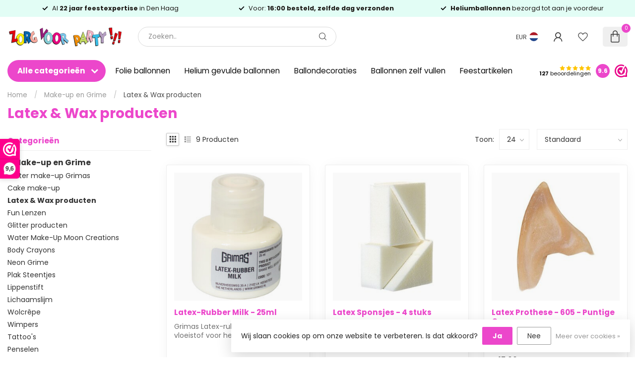

--- FILE ---
content_type: text/html;charset=utf-8
request_url: https://www.zorgvoorparty.nl/make-up-en-grime/latex-wax-producten/
body_size: 64057
content:
<!DOCTYPE html>
<html lang="nl">
  <head>
<link rel="preconnect" href="https://cdn.webshopapp.com">
<link rel="preconnect" href="https://fonts.googleapis.com">
<link rel="preconnect" href="https://fonts.gstatic.com" crossorigin>
<!--

    Theme Proxima | v1.0.0.2601202401_1_253286
    Theme designed and created by Dyvelopment - We are true e-commerce heroes!

    For custom Lightspeed eCom development or design contact us at www.dyvelopment.com

      _____                  _                                  _   
     |  __ \                | |                                | |  
     | |  | |_   ___   _____| | ___  _ __  _ __ ___   ___ _ __ | |_ 
     | |  | | | | \ \ / / _ \ |/ _ \| '_ \| '_ ` _ \ / _ \ '_ \| __|
     | |__| | |_| |\ V /  __/ | (_) | |_) | | | | | |  __/ | | | |_ 
     |_____/ \__, | \_/ \___|_|\___/| .__/|_| |_| |_|\___|_| |_|\__|
              __/ |                 | |                             
             |___/                  |_|                             
-->


<meta charset="utf-8"/>
<!-- [START] 'blocks/head.rain' -->
<!--

  (c) 2008-2026 Lightspeed Netherlands B.V.
  http://www.lightspeedhq.com
  Generated: 21-01-2026 @ 15:08:12

-->
<link rel="canonical" href="https://www.zorgvoorparty.nl/make-up-en-grime/latex-wax-producten/"/>
<link rel="alternate" href="https://www.zorgvoorparty.nl/index.rss" type="application/rss+xml" title="Nieuwe producten"/>
<link href="https://cdn.webshopapp.com/assets/cookielaw.css?2025-02-20" rel="stylesheet" type="text/css"/>
<meta name="robots" content="noodp,noydir"/>
<meta name="google-site-verification" content="KmdABa4x1IongfUj6WRjWZylInLTdAh33QY9AlAUP6g"/>
<meta property="og:url" content="https://www.zorgvoorparty.nl/make-up-en-grime/latex-wax-producten/?source=facebook"/>
<meta property="og:site_name" content="Zorg voor Party online feestartikelen en ballondecoraties"/>
<meta property="og:title" content="Latex &amp; Wax producten"/>
<meta property="og:description" content="Het grootste assortiment feestartikelen, feestkleding en verkleed accessoires overzichtelijk online te bestellen.<br />
Maar ook de beste en goedkoopste leverancier"/>
<script>
(function (w, d, s, l, i) {
        w[l] = w[l] || [];
        w[l].push({ "gtm.start": new Date().getTime(), event: "gtm.js" });
        var f = d.getElementsByTagName(s)[0],
        j = d.createElement(s),
        dl = l != "dataLayer" ? "&l=" + l : "";
        j.async = true;
        j.src = "https://tagging.zorgvoorparty.nl/script.js?id=" + i + dl;
        f.parentNode.insertBefore(j, f);
    })(window, document, "script", "dataLayer", "GTM-W5Z2M58K");

</script>
<script src="https://app.dmws.plus/shop-assets/253286/dmws-plus-loader.js?id=40be4dce7a8e3e1cb9115103edef240b"></script>
<!--[if lt IE 9]>
<script src="https://cdn.webshopapp.com/assets/html5shiv.js?2025-02-20"></script>
<![endif]-->
<!-- [END] 'blocks/head.rain' -->

<title>Latex &amp; Wax producten - Zorg voor Party online feestartikelen en ballondecoraties</title>

<meta name="dyapps-addons-enabled" content="false">
<meta name="dyapps-addons-version" content="2022081001">
<meta name="dyapps-theme-name" content="Proxima">
<meta name="dyapps-theme-editor" content="true">

<meta name="description" content="Het grootste assortiment feestartikelen, feestkleding en verkleed accessoires overzichtelijk online te bestellen.<br />
Maar ook de beste en goedkoopste leverancier" />
<meta name="keywords" content="Latex, &amp;, Wax, producten, heliumballonnen, ballonnen bestellen, gevulde ballonnen, zwevende ballonnen, ballon versturen, ballonpost, greetz, ballonnen laten bezorgen, feestartikelen, ballonnen, ballondecoraties, helium, kinderverjaardag, versiering" />

<meta http-equiv="X-UA-Compatible" content="IE=edge">
<meta name="viewport" content="width=device-width, initial-scale=1">

<link rel="shortcut icon" href="https://cdn.webshopapp.com/shops/253286/themes/184768/v/2677203/assets/favicon.ico?20250711121345" type="image/x-icon" />
<link rel="preload" as="image" href="https://cdn.webshopapp.com/shops/253286/themes/184768/v/2677023/assets/logo.png?20250711113625">



<script src="https://cdn.webshopapp.com/shops/253286/themes/184768/assets/jquery-1-12-4-min.js?20260119233209" defer></script>
<script>if(navigator.userAgent.indexOf("MSIE ") > -1 || navigator.userAgent.indexOf("Trident/") > -1) { document.write('<script src="https://cdn.webshopapp.com/shops/253286/themes/184768/assets/intersection-observer-polyfill.js?20260119233209">\x3C/script>') }</script>
<style>/*!
 * Bootstrap Reboot v4.6.1 (https://getbootstrap.com/)
 * Copyright 2011-2021 The Bootstrap Authors
 * Copyright 2011-2021 Twitter, Inc.
 * Licensed under MIT (https://github.com/twbs/bootstrap/blob/main/LICENSE)
 * Forked from Normalize.css, licensed MIT (https://github.com/necolas/normalize.css/blob/master/LICENSE.md)
 */*,*::before,*::after{box-sizing:border-box}html{font-family:sans-serif;line-height:1.15;-webkit-text-size-adjust:100%;-webkit-tap-highlight-color:rgba(0,0,0,0)}article,aside,figcaption,figure,footer,header,hgroup,main,nav,section{display:block}body{margin:0;font-family:-apple-system,BlinkMacSystemFont,"Segoe UI",Roboto,"Helvetica Neue",Arial,"Noto Sans","Liberation Sans",sans-serif,"Apple Color Emoji","Segoe UI Emoji","Segoe UI Symbol","Noto Color Emoji";font-size:1rem;font-weight:400;line-height:1.42857143;color:#212529;text-align:left;background-color:#fff}[tabindex="-1"]:focus:not(:focus-visible){outline:0 !important}hr{box-sizing:content-box;height:0;overflow:visible}h1,h2,h3,h4,h5,h6{margin-top:0;margin-bottom:.5rem}p{margin-top:0;margin-bottom:1rem}abbr[title],abbr[data-original-title]{text-decoration:underline;text-decoration:underline dotted;cursor:help;border-bottom:0;text-decoration-skip-ink:none}address{margin-bottom:1rem;font-style:normal;line-height:inherit}ol,ul,dl{margin-top:0;margin-bottom:1rem}ol ol,ul ul,ol ul,ul ol{margin-bottom:0}dt{font-weight:700}dd{margin-bottom:.5rem;margin-left:0}blockquote{margin:0 0 1rem}b,strong{font-weight:bolder}small{font-size:80%}sub,sup{position:relative;font-size:75%;line-height:0;vertical-align:baseline}sub{bottom:-0.25em}sup{top:-0.5em}a{color:#007bff;text-decoration:none;background-color:transparent}a:hover{color:#0056b3;text-decoration:underline}a:not([href]):not([class]){color:inherit;text-decoration:none}a:not([href]):not([class]):hover{color:inherit;text-decoration:none}pre,code,kbd,samp{font-family:SFMono-Regular,Menlo,Monaco,Consolas,"Liberation Mono","Courier New",monospace;font-size:1em}pre{margin-top:0;margin-bottom:1rem;overflow:auto;-ms-overflow-style:scrollbar}figure{margin:0 0 1rem}img{vertical-align:middle;border-style:none}svg{overflow:hidden;vertical-align:middle}table{border-collapse:collapse}caption{padding-top:.75rem;padding-bottom:.75rem;color:#6c757d;text-align:left;caption-side:bottom}th{text-align:inherit;text-align:-webkit-match-parent}label{display:inline-block;margin-bottom:.5rem}button{border-radius:0}button:focus:not(:focus-visible){outline:0}input,button,select,optgroup,textarea{margin:0;font-family:inherit;font-size:inherit;line-height:inherit}button,input{overflow:visible}button,select{text-transform:none}[role=button]{cursor:pointer}select{word-wrap:normal}button,[type=button],[type=reset],[type=submit]{-webkit-appearance:button}button:not(:disabled),[type=button]:not(:disabled),[type=reset]:not(:disabled),[type=submit]:not(:disabled){cursor:pointer}button::-moz-focus-inner,[type=button]::-moz-focus-inner,[type=reset]::-moz-focus-inner,[type=submit]::-moz-focus-inner{padding:0;border-style:none}input[type=radio],input[type=checkbox]{box-sizing:border-box;padding:0}textarea{overflow:auto;resize:vertical}fieldset{min-width:0;padding:0;margin:0;border:0}legend{display:block;width:100%;max-width:100%;padding:0;margin-bottom:.5rem;font-size:1.5rem;line-height:inherit;color:inherit;white-space:normal}progress{vertical-align:baseline}[type=number]::-webkit-inner-spin-button,[type=number]::-webkit-outer-spin-button{height:auto}[type=search]{outline-offset:-2px;-webkit-appearance:none}[type=search]::-webkit-search-decoration{-webkit-appearance:none}::-webkit-file-upload-button{font:inherit;-webkit-appearance:button}output{display:inline-block}summary{display:list-item;cursor:pointer}template{display:none}[hidden]{display:none !important}/*!
 * Bootstrap Grid v4.6.1 (https://getbootstrap.com/)
 * Copyright 2011-2021 The Bootstrap Authors
 * Copyright 2011-2021 Twitter, Inc.
 * Licensed under MIT (https://github.com/twbs/bootstrap/blob/main/LICENSE)
 */html{box-sizing:border-box;-ms-overflow-style:scrollbar}*,*::before,*::after{box-sizing:inherit}.container,.container-fluid,.container-xl,.container-lg,.container-md,.container-sm{width:100%;padding-right:15px;padding-left:15px;margin-right:auto;margin-left:auto}@media(min-width: 576px){.container-sm,.container{max-width:540px}}@media(min-width: 768px){.container-md,.container-sm,.container{max-width:720px}}@media(min-width: 992px){.container-lg,.container-md,.container-sm,.container{max-width:960px}}@media(min-width: 1200px){.container-xl,.container-lg,.container-md,.container-sm,.container{max-width:1140px}}.row{display:flex;flex-wrap:wrap;margin-right:-15px;margin-left:-15px}.no-gutters{margin-right:0;margin-left:0}.no-gutters>.col,.no-gutters>[class*=col-]{padding-right:0;padding-left:0}.col-xl,.col-xl-auto,.col-xl-12,.col-xl-11,.col-xl-10,.col-xl-9,.col-xl-8,.col-xl-7,.col-xl-6,.col-xl-5,.col-xl-4,.col-xl-3,.col-xl-2,.col-xl-1,.col-lg,.col-lg-auto,.col-lg-12,.col-lg-11,.col-lg-10,.col-lg-9,.col-lg-8,.col-lg-7,.col-lg-6,.col-lg-5,.col-lg-4,.col-lg-3,.col-lg-2,.col-lg-1,.col-md,.col-md-auto,.col-md-12,.col-md-11,.col-md-10,.col-md-9,.col-md-8,.col-md-7,.col-md-6,.col-md-5,.col-md-4,.col-md-3,.col-md-2,.col-md-1,.col-sm,.col-sm-auto,.col-sm-12,.col-sm-11,.col-sm-10,.col-sm-9,.col-sm-8,.col-sm-7,.col-sm-6,.col-sm-5,.col-sm-4,.col-sm-3,.col-sm-2,.col-sm-1,.col,.col-auto,.col-12,.col-11,.col-10,.col-9,.col-8,.col-7,.col-6,.col-5,.col-4,.col-3,.col-2,.col-1{position:relative;width:100%;padding-right:15px;padding-left:15px}.col{flex-basis:0;flex-grow:1;max-width:100%}.row-cols-1>*{flex:0 0 100%;max-width:100%}.row-cols-2>*{flex:0 0 50%;max-width:50%}.row-cols-3>*{flex:0 0 33.3333333333%;max-width:33.3333333333%}.row-cols-4>*{flex:0 0 25%;max-width:25%}.row-cols-5>*{flex:0 0 20%;max-width:20%}.row-cols-6>*{flex:0 0 16.6666666667%;max-width:16.6666666667%}.col-auto{flex:0 0 auto;width:auto;max-width:100%}.col-1{flex:0 0 8.33333333%;max-width:8.33333333%}.col-2{flex:0 0 16.66666667%;max-width:16.66666667%}.col-3{flex:0 0 25%;max-width:25%}.col-4{flex:0 0 33.33333333%;max-width:33.33333333%}.col-5{flex:0 0 41.66666667%;max-width:41.66666667%}.col-6{flex:0 0 50%;max-width:50%}.col-7{flex:0 0 58.33333333%;max-width:58.33333333%}.col-8{flex:0 0 66.66666667%;max-width:66.66666667%}.col-9{flex:0 0 75%;max-width:75%}.col-10{flex:0 0 83.33333333%;max-width:83.33333333%}.col-11{flex:0 0 91.66666667%;max-width:91.66666667%}.col-12{flex:0 0 100%;max-width:100%}.order-first{order:-1}.order-last{order:13}.order-0{order:0}.order-1{order:1}.order-2{order:2}.order-3{order:3}.order-4{order:4}.order-5{order:5}.order-6{order:6}.order-7{order:7}.order-8{order:8}.order-9{order:9}.order-10{order:10}.order-11{order:11}.order-12{order:12}.offset-1{margin-left:8.33333333%}.offset-2{margin-left:16.66666667%}.offset-3{margin-left:25%}.offset-4{margin-left:33.33333333%}.offset-5{margin-left:41.66666667%}.offset-6{margin-left:50%}.offset-7{margin-left:58.33333333%}.offset-8{margin-left:66.66666667%}.offset-9{margin-left:75%}.offset-10{margin-left:83.33333333%}.offset-11{margin-left:91.66666667%}@media(min-width: 576px){.col-sm{flex-basis:0;flex-grow:1;max-width:100%}.row-cols-sm-1>*{flex:0 0 100%;max-width:100%}.row-cols-sm-2>*{flex:0 0 50%;max-width:50%}.row-cols-sm-3>*{flex:0 0 33.3333333333%;max-width:33.3333333333%}.row-cols-sm-4>*{flex:0 0 25%;max-width:25%}.row-cols-sm-5>*{flex:0 0 20%;max-width:20%}.row-cols-sm-6>*{flex:0 0 16.6666666667%;max-width:16.6666666667%}.col-sm-auto{flex:0 0 auto;width:auto;max-width:100%}.col-sm-1{flex:0 0 8.33333333%;max-width:8.33333333%}.col-sm-2{flex:0 0 16.66666667%;max-width:16.66666667%}.col-sm-3{flex:0 0 25%;max-width:25%}.col-sm-4{flex:0 0 33.33333333%;max-width:33.33333333%}.col-sm-5{flex:0 0 41.66666667%;max-width:41.66666667%}.col-sm-6{flex:0 0 50%;max-width:50%}.col-sm-7{flex:0 0 58.33333333%;max-width:58.33333333%}.col-sm-8{flex:0 0 66.66666667%;max-width:66.66666667%}.col-sm-9{flex:0 0 75%;max-width:75%}.col-sm-10{flex:0 0 83.33333333%;max-width:83.33333333%}.col-sm-11{flex:0 0 91.66666667%;max-width:91.66666667%}.col-sm-12{flex:0 0 100%;max-width:100%}.order-sm-first{order:-1}.order-sm-last{order:13}.order-sm-0{order:0}.order-sm-1{order:1}.order-sm-2{order:2}.order-sm-3{order:3}.order-sm-4{order:4}.order-sm-5{order:5}.order-sm-6{order:6}.order-sm-7{order:7}.order-sm-8{order:8}.order-sm-9{order:9}.order-sm-10{order:10}.order-sm-11{order:11}.order-sm-12{order:12}.offset-sm-0{margin-left:0}.offset-sm-1{margin-left:8.33333333%}.offset-sm-2{margin-left:16.66666667%}.offset-sm-3{margin-left:25%}.offset-sm-4{margin-left:33.33333333%}.offset-sm-5{margin-left:41.66666667%}.offset-sm-6{margin-left:50%}.offset-sm-7{margin-left:58.33333333%}.offset-sm-8{margin-left:66.66666667%}.offset-sm-9{margin-left:75%}.offset-sm-10{margin-left:83.33333333%}.offset-sm-11{margin-left:91.66666667%}}@media(min-width: 768px){.col-md{flex-basis:0;flex-grow:1;max-width:100%}.row-cols-md-1>*{flex:0 0 100%;max-width:100%}.row-cols-md-2>*{flex:0 0 50%;max-width:50%}.row-cols-md-3>*{flex:0 0 33.3333333333%;max-width:33.3333333333%}.row-cols-md-4>*{flex:0 0 25%;max-width:25%}.row-cols-md-5>*{flex:0 0 20%;max-width:20%}.row-cols-md-6>*{flex:0 0 16.6666666667%;max-width:16.6666666667%}.col-md-auto{flex:0 0 auto;width:auto;max-width:100%}.col-md-1{flex:0 0 8.33333333%;max-width:8.33333333%}.col-md-2{flex:0 0 16.66666667%;max-width:16.66666667%}.col-md-3{flex:0 0 25%;max-width:25%}.col-md-4{flex:0 0 33.33333333%;max-width:33.33333333%}.col-md-5{flex:0 0 41.66666667%;max-width:41.66666667%}.col-md-6{flex:0 0 50%;max-width:50%}.col-md-7{flex:0 0 58.33333333%;max-width:58.33333333%}.col-md-8{flex:0 0 66.66666667%;max-width:66.66666667%}.col-md-9{flex:0 0 75%;max-width:75%}.col-md-10{flex:0 0 83.33333333%;max-width:83.33333333%}.col-md-11{flex:0 0 91.66666667%;max-width:91.66666667%}.col-md-12{flex:0 0 100%;max-width:100%}.order-md-first{order:-1}.order-md-last{order:13}.order-md-0{order:0}.order-md-1{order:1}.order-md-2{order:2}.order-md-3{order:3}.order-md-4{order:4}.order-md-5{order:5}.order-md-6{order:6}.order-md-7{order:7}.order-md-8{order:8}.order-md-9{order:9}.order-md-10{order:10}.order-md-11{order:11}.order-md-12{order:12}.offset-md-0{margin-left:0}.offset-md-1{margin-left:8.33333333%}.offset-md-2{margin-left:16.66666667%}.offset-md-3{margin-left:25%}.offset-md-4{margin-left:33.33333333%}.offset-md-5{margin-left:41.66666667%}.offset-md-6{margin-left:50%}.offset-md-7{margin-left:58.33333333%}.offset-md-8{margin-left:66.66666667%}.offset-md-9{margin-left:75%}.offset-md-10{margin-left:83.33333333%}.offset-md-11{margin-left:91.66666667%}}@media(min-width: 992px){.col-lg{flex-basis:0;flex-grow:1;max-width:100%}.row-cols-lg-1>*{flex:0 0 100%;max-width:100%}.row-cols-lg-2>*{flex:0 0 50%;max-width:50%}.row-cols-lg-3>*{flex:0 0 33.3333333333%;max-width:33.3333333333%}.row-cols-lg-4>*{flex:0 0 25%;max-width:25%}.row-cols-lg-5>*{flex:0 0 20%;max-width:20%}.row-cols-lg-6>*{flex:0 0 16.6666666667%;max-width:16.6666666667%}.col-lg-auto{flex:0 0 auto;width:auto;max-width:100%}.col-lg-1{flex:0 0 8.33333333%;max-width:8.33333333%}.col-lg-2{flex:0 0 16.66666667%;max-width:16.66666667%}.col-lg-3{flex:0 0 25%;max-width:25%}.col-lg-4{flex:0 0 33.33333333%;max-width:33.33333333%}.col-lg-5{flex:0 0 41.66666667%;max-width:41.66666667%}.col-lg-6{flex:0 0 50%;max-width:50%}.col-lg-7{flex:0 0 58.33333333%;max-width:58.33333333%}.col-lg-8{flex:0 0 66.66666667%;max-width:66.66666667%}.col-lg-9{flex:0 0 75%;max-width:75%}.col-lg-10{flex:0 0 83.33333333%;max-width:83.33333333%}.col-lg-11{flex:0 0 91.66666667%;max-width:91.66666667%}.col-lg-12{flex:0 0 100%;max-width:100%}.order-lg-first{order:-1}.order-lg-last{order:13}.order-lg-0{order:0}.order-lg-1{order:1}.order-lg-2{order:2}.order-lg-3{order:3}.order-lg-4{order:4}.order-lg-5{order:5}.order-lg-6{order:6}.order-lg-7{order:7}.order-lg-8{order:8}.order-lg-9{order:9}.order-lg-10{order:10}.order-lg-11{order:11}.order-lg-12{order:12}.offset-lg-0{margin-left:0}.offset-lg-1{margin-left:8.33333333%}.offset-lg-2{margin-left:16.66666667%}.offset-lg-3{margin-left:25%}.offset-lg-4{margin-left:33.33333333%}.offset-lg-5{margin-left:41.66666667%}.offset-lg-6{margin-left:50%}.offset-lg-7{margin-left:58.33333333%}.offset-lg-8{margin-left:66.66666667%}.offset-lg-9{margin-left:75%}.offset-lg-10{margin-left:83.33333333%}.offset-lg-11{margin-left:91.66666667%}}@media(min-width: 1200px){.col-xl{flex-basis:0;flex-grow:1;max-width:100%}.row-cols-xl-1>*{flex:0 0 100%;max-width:100%}.row-cols-xl-2>*{flex:0 0 50%;max-width:50%}.row-cols-xl-3>*{flex:0 0 33.3333333333%;max-width:33.3333333333%}.row-cols-xl-4>*{flex:0 0 25%;max-width:25%}.row-cols-xl-5>*{flex:0 0 20%;max-width:20%}.row-cols-xl-6>*{flex:0 0 16.6666666667%;max-width:16.6666666667%}.col-xl-auto{flex:0 0 auto;width:auto;max-width:100%}.col-xl-1{flex:0 0 8.33333333%;max-width:8.33333333%}.col-xl-2{flex:0 0 16.66666667%;max-width:16.66666667%}.col-xl-3{flex:0 0 25%;max-width:25%}.col-xl-4{flex:0 0 33.33333333%;max-width:33.33333333%}.col-xl-5{flex:0 0 41.66666667%;max-width:41.66666667%}.col-xl-6{flex:0 0 50%;max-width:50%}.col-xl-7{flex:0 0 58.33333333%;max-width:58.33333333%}.col-xl-8{flex:0 0 66.66666667%;max-width:66.66666667%}.col-xl-9{flex:0 0 75%;max-width:75%}.col-xl-10{flex:0 0 83.33333333%;max-width:83.33333333%}.col-xl-11{flex:0 0 91.66666667%;max-width:91.66666667%}.col-xl-12{flex:0 0 100%;max-width:100%}.order-xl-first{order:-1}.order-xl-last{order:13}.order-xl-0{order:0}.order-xl-1{order:1}.order-xl-2{order:2}.order-xl-3{order:3}.order-xl-4{order:4}.order-xl-5{order:5}.order-xl-6{order:6}.order-xl-7{order:7}.order-xl-8{order:8}.order-xl-9{order:9}.order-xl-10{order:10}.order-xl-11{order:11}.order-xl-12{order:12}.offset-xl-0{margin-left:0}.offset-xl-1{margin-left:8.33333333%}.offset-xl-2{margin-left:16.66666667%}.offset-xl-3{margin-left:25%}.offset-xl-4{margin-left:33.33333333%}.offset-xl-5{margin-left:41.66666667%}.offset-xl-6{margin-left:50%}.offset-xl-7{margin-left:58.33333333%}.offset-xl-8{margin-left:66.66666667%}.offset-xl-9{margin-left:75%}.offset-xl-10{margin-left:83.33333333%}.offset-xl-11{margin-left:91.66666667%}}.d-none{display:none !important}.d-inline{display:inline !important}.d-inline-block{display:inline-block !important}.d-block{display:block !important}.d-table{display:table !important}.d-table-row{display:table-row !important}.d-table-cell{display:table-cell !important}.d-flex{display:flex !important}.d-inline-flex{display:inline-flex !important}@media(min-width: 576px){.d-sm-none{display:none !important}.d-sm-inline{display:inline !important}.d-sm-inline-block{display:inline-block !important}.d-sm-block{display:block !important}.d-sm-table{display:table !important}.d-sm-table-row{display:table-row !important}.d-sm-table-cell{display:table-cell !important}.d-sm-flex{display:flex !important}.d-sm-inline-flex{display:inline-flex !important}}@media(min-width: 768px){.d-md-none{display:none !important}.d-md-inline{display:inline !important}.d-md-inline-block{display:inline-block !important}.d-md-block{display:block !important}.d-md-table{display:table !important}.d-md-table-row{display:table-row !important}.d-md-table-cell{display:table-cell !important}.d-md-flex{display:flex !important}.d-md-inline-flex{display:inline-flex !important}}@media(min-width: 992px){.d-lg-none{display:none !important}.d-lg-inline{display:inline !important}.d-lg-inline-block{display:inline-block !important}.d-lg-block{display:block !important}.d-lg-table{display:table !important}.d-lg-table-row{display:table-row !important}.d-lg-table-cell{display:table-cell !important}.d-lg-flex{display:flex !important}.d-lg-inline-flex{display:inline-flex !important}}@media(min-width: 1200px){.d-xl-none{display:none !important}.d-xl-inline{display:inline !important}.d-xl-inline-block{display:inline-block !important}.d-xl-block{display:block !important}.d-xl-table{display:table !important}.d-xl-table-row{display:table-row !important}.d-xl-table-cell{display:table-cell !important}.d-xl-flex{display:flex !important}.d-xl-inline-flex{display:inline-flex !important}}@media print{.d-print-none{display:none !important}.d-print-inline{display:inline !important}.d-print-inline-block{display:inline-block !important}.d-print-block{display:block !important}.d-print-table{display:table !important}.d-print-table-row{display:table-row !important}.d-print-table-cell{display:table-cell !important}.d-print-flex{display:flex !important}.d-print-inline-flex{display:inline-flex !important}}.flex-row{flex-direction:row !important}.flex-column{flex-direction:column !important}.flex-row-reverse{flex-direction:row-reverse !important}.flex-column-reverse{flex-direction:column-reverse !important}.flex-wrap{flex-wrap:wrap !important}.flex-nowrap{flex-wrap:nowrap !important}.flex-wrap-reverse{flex-wrap:wrap-reverse !important}.flex-fill{flex:1 1 auto !important}.flex-grow-0{flex-grow:0 !important}.flex-grow-1{flex-grow:1 !important}.flex-shrink-0{flex-shrink:0 !important}.flex-shrink-1{flex-shrink:1 !important}.justify-content-start{justify-content:flex-start !important}.justify-content-end{justify-content:flex-end !important}.justify-content-center{justify-content:center !important}.justify-content-between{justify-content:space-between !important}.justify-content-around{justify-content:space-around !important}.align-items-start{align-items:flex-start !important}.align-items-end{align-items:flex-end !important}.align-items-center{align-items:center !important}.align-items-baseline{align-items:baseline !important}.align-items-stretch{align-items:stretch !important}.align-content-start{align-content:flex-start !important}.align-content-end{align-content:flex-end !important}.align-content-center{align-content:center !important}.align-content-between{align-content:space-between !important}.align-content-around{align-content:space-around !important}.align-content-stretch{align-content:stretch !important}.align-self-auto{align-self:auto !important}.align-self-start{align-self:flex-start !important}.align-self-end{align-self:flex-end !important}.align-self-center{align-self:center !important}.align-self-baseline{align-self:baseline !important}.align-self-stretch{align-self:stretch !important}@media(min-width: 576px){.flex-sm-row{flex-direction:row !important}.flex-sm-column{flex-direction:column !important}.flex-sm-row-reverse{flex-direction:row-reverse !important}.flex-sm-column-reverse{flex-direction:column-reverse !important}.flex-sm-wrap{flex-wrap:wrap !important}.flex-sm-nowrap{flex-wrap:nowrap !important}.flex-sm-wrap-reverse{flex-wrap:wrap-reverse !important}.flex-sm-fill{flex:1 1 auto !important}.flex-sm-grow-0{flex-grow:0 !important}.flex-sm-grow-1{flex-grow:1 !important}.flex-sm-shrink-0{flex-shrink:0 !important}.flex-sm-shrink-1{flex-shrink:1 !important}.justify-content-sm-start{justify-content:flex-start !important}.justify-content-sm-end{justify-content:flex-end !important}.justify-content-sm-center{justify-content:center !important}.justify-content-sm-between{justify-content:space-between !important}.justify-content-sm-around{justify-content:space-around !important}.align-items-sm-start{align-items:flex-start !important}.align-items-sm-end{align-items:flex-end !important}.align-items-sm-center{align-items:center !important}.align-items-sm-baseline{align-items:baseline !important}.align-items-sm-stretch{align-items:stretch !important}.align-content-sm-start{align-content:flex-start !important}.align-content-sm-end{align-content:flex-end !important}.align-content-sm-center{align-content:center !important}.align-content-sm-between{align-content:space-between !important}.align-content-sm-around{align-content:space-around !important}.align-content-sm-stretch{align-content:stretch !important}.align-self-sm-auto{align-self:auto !important}.align-self-sm-start{align-self:flex-start !important}.align-self-sm-end{align-self:flex-end !important}.align-self-sm-center{align-self:center !important}.align-self-sm-baseline{align-self:baseline !important}.align-self-sm-stretch{align-self:stretch !important}}@media(min-width: 768px){.flex-md-row{flex-direction:row !important}.flex-md-column{flex-direction:column !important}.flex-md-row-reverse{flex-direction:row-reverse !important}.flex-md-column-reverse{flex-direction:column-reverse !important}.flex-md-wrap{flex-wrap:wrap !important}.flex-md-nowrap{flex-wrap:nowrap !important}.flex-md-wrap-reverse{flex-wrap:wrap-reverse !important}.flex-md-fill{flex:1 1 auto !important}.flex-md-grow-0{flex-grow:0 !important}.flex-md-grow-1{flex-grow:1 !important}.flex-md-shrink-0{flex-shrink:0 !important}.flex-md-shrink-1{flex-shrink:1 !important}.justify-content-md-start{justify-content:flex-start !important}.justify-content-md-end{justify-content:flex-end !important}.justify-content-md-center{justify-content:center !important}.justify-content-md-between{justify-content:space-between !important}.justify-content-md-around{justify-content:space-around !important}.align-items-md-start{align-items:flex-start !important}.align-items-md-end{align-items:flex-end !important}.align-items-md-center{align-items:center !important}.align-items-md-baseline{align-items:baseline !important}.align-items-md-stretch{align-items:stretch !important}.align-content-md-start{align-content:flex-start !important}.align-content-md-end{align-content:flex-end !important}.align-content-md-center{align-content:center !important}.align-content-md-between{align-content:space-between !important}.align-content-md-around{align-content:space-around !important}.align-content-md-stretch{align-content:stretch !important}.align-self-md-auto{align-self:auto !important}.align-self-md-start{align-self:flex-start !important}.align-self-md-end{align-self:flex-end !important}.align-self-md-center{align-self:center !important}.align-self-md-baseline{align-self:baseline !important}.align-self-md-stretch{align-self:stretch !important}}@media(min-width: 992px){.flex-lg-row{flex-direction:row !important}.flex-lg-column{flex-direction:column !important}.flex-lg-row-reverse{flex-direction:row-reverse !important}.flex-lg-column-reverse{flex-direction:column-reverse !important}.flex-lg-wrap{flex-wrap:wrap !important}.flex-lg-nowrap{flex-wrap:nowrap !important}.flex-lg-wrap-reverse{flex-wrap:wrap-reverse !important}.flex-lg-fill{flex:1 1 auto !important}.flex-lg-grow-0{flex-grow:0 !important}.flex-lg-grow-1{flex-grow:1 !important}.flex-lg-shrink-0{flex-shrink:0 !important}.flex-lg-shrink-1{flex-shrink:1 !important}.justify-content-lg-start{justify-content:flex-start !important}.justify-content-lg-end{justify-content:flex-end !important}.justify-content-lg-center{justify-content:center !important}.justify-content-lg-between{justify-content:space-between !important}.justify-content-lg-around{justify-content:space-around !important}.align-items-lg-start{align-items:flex-start !important}.align-items-lg-end{align-items:flex-end !important}.align-items-lg-center{align-items:center !important}.align-items-lg-baseline{align-items:baseline !important}.align-items-lg-stretch{align-items:stretch !important}.align-content-lg-start{align-content:flex-start !important}.align-content-lg-end{align-content:flex-end !important}.align-content-lg-center{align-content:center !important}.align-content-lg-between{align-content:space-between !important}.align-content-lg-around{align-content:space-around !important}.align-content-lg-stretch{align-content:stretch !important}.align-self-lg-auto{align-self:auto !important}.align-self-lg-start{align-self:flex-start !important}.align-self-lg-end{align-self:flex-end !important}.align-self-lg-center{align-self:center !important}.align-self-lg-baseline{align-self:baseline !important}.align-self-lg-stretch{align-self:stretch !important}}@media(min-width: 1200px){.flex-xl-row{flex-direction:row !important}.flex-xl-column{flex-direction:column !important}.flex-xl-row-reverse{flex-direction:row-reverse !important}.flex-xl-column-reverse{flex-direction:column-reverse !important}.flex-xl-wrap{flex-wrap:wrap !important}.flex-xl-nowrap{flex-wrap:nowrap !important}.flex-xl-wrap-reverse{flex-wrap:wrap-reverse !important}.flex-xl-fill{flex:1 1 auto !important}.flex-xl-grow-0{flex-grow:0 !important}.flex-xl-grow-1{flex-grow:1 !important}.flex-xl-shrink-0{flex-shrink:0 !important}.flex-xl-shrink-1{flex-shrink:1 !important}.justify-content-xl-start{justify-content:flex-start !important}.justify-content-xl-end{justify-content:flex-end !important}.justify-content-xl-center{justify-content:center !important}.justify-content-xl-between{justify-content:space-between !important}.justify-content-xl-around{justify-content:space-around !important}.align-items-xl-start{align-items:flex-start !important}.align-items-xl-end{align-items:flex-end !important}.align-items-xl-center{align-items:center !important}.align-items-xl-baseline{align-items:baseline !important}.align-items-xl-stretch{align-items:stretch !important}.align-content-xl-start{align-content:flex-start !important}.align-content-xl-end{align-content:flex-end !important}.align-content-xl-center{align-content:center !important}.align-content-xl-between{align-content:space-between !important}.align-content-xl-around{align-content:space-around !important}.align-content-xl-stretch{align-content:stretch !important}.align-self-xl-auto{align-self:auto !important}.align-self-xl-start{align-self:flex-start !important}.align-self-xl-end{align-self:flex-end !important}.align-self-xl-center{align-self:center !important}.align-self-xl-baseline{align-self:baseline !important}.align-self-xl-stretch{align-self:stretch !important}}.m-0{margin:0 !important}.mt-0,.my-0{margin-top:0 !important}.mr-0,.mx-0{margin-right:0 !important}.mb-0,.my-0{margin-bottom:0 !important}.ml-0,.mx-0{margin-left:0 !important}.m-1{margin:5px !important}.mt-1,.my-1{margin-top:5px !important}.mr-1,.mx-1{margin-right:5px !important}.mb-1,.my-1{margin-bottom:5px !important}.ml-1,.mx-1{margin-left:5px !important}.m-2{margin:10px !important}.mt-2,.my-2{margin-top:10px !important}.mr-2,.mx-2{margin-right:10px !important}.mb-2,.my-2{margin-bottom:10px !important}.ml-2,.mx-2{margin-left:10px !important}.m-3{margin:15px !important}.mt-3,.my-3{margin-top:15px !important}.mr-3,.mx-3{margin-right:15px !important}.mb-3,.my-3{margin-bottom:15px !important}.ml-3,.mx-3{margin-left:15px !important}.m-4{margin:30px !important}.mt-4,.my-4{margin-top:30px !important}.mr-4,.mx-4{margin-right:30px !important}.mb-4,.my-4{margin-bottom:30px !important}.ml-4,.mx-4{margin-left:30px !important}.m-5{margin:50px !important}.mt-5,.my-5{margin-top:50px !important}.mr-5,.mx-5{margin-right:50px !important}.mb-5,.my-5{margin-bottom:50px !important}.ml-5,.mx-5{margin-left:50px !important}.m-6{margin:80px !important}.mt-6,.my-6{margin-top:80px !important}.mr-6,.mx-6{margin-right:80px !important}.mb-6,.my-6{margin-bottom:80px !important}.ml-6,.mx-6{margin-left:80px !important}.p-0{padding:0 !important}.pt-0,.py-0{padding-top:0 !important}.pr-0,.px-0{padding-right:0 !important}.pb-0,.py-0{padding-bottom:0 !important}.pl-0,.px-0{padding-left:0 !important}.p-1{padding:5px !important}.pt-1,.py-1{padding-top:5px !important}.pr-1,.px-1{padding-right:5px !important}.pb-1,.py-1{padding-bottom:5px !important}.pl-1,.px-1{padding-left:5px !important}.p-2{padding:10px !important}.pt-2,.py-2{padding-top:10px !important}.pr-2,.px-2{padding-right:10px !important}.pb-2,.py-2{padding-bottom:10px !important}.pl-2,.px-2{padding-left:10px !important}.p-3{padding:15px !important}.pt-3,.py-3{padding-top:15px !important}.pr-3,.px-3{padding-right:15px !important}.pb-3,.py-3{padding-bottom:15px !important}.pl-3,.px-3{padding-left:15px !important}.p-4{padding:30px !important}.pt-4,.py-4{padding-top:30px !important}.pr-4,.px-4{padding-right:30px !important}.pb-4,.py-4{padding-bottom:30px !important}.pl-4,.px-4{padding-left:30px !important}.p-5{padding:50px !important}.pt-5,.py-5{padding-top:50px !important}.pr-5,.px-5{padding-right:50px !important}.pb-5,.py-5{padding-bottom:50px !important}.pl-5,.px-5{padding-left:50px !important}.p-6{padding:80px !important}.pt-6,.py-6{padding-top:80px !important}.pr-6,.px-6{padding-right:80px !important}.pb-6,.py-6{padding-bottom:80px !important}.pl-6,.px-6{padding-left:80px !important}.m-n1{margin:-5px !important}.mt-n1,.my-n1{margin-top:-5px !important}.mr-n1,.mx-n1{margin-right:-5px !important}.mb-n1,.my-n1{margin-bottom:-5px !important}.ml-n1,.mx-n1{margin-left:-5px !important}.m-n2{margin:-10px !important}.mt-n2,.my-n2{margin-top:-10px !important}.mr-n2,.mx-n2{margin-right:-10px !important}.mb-n2,.my-n2{margin-bottom:-10px !important}.ml-n2,.mx-n2{margin-left:-10px !important}.m-n3{margin:-15px !important}.mt-n3,.my-n3{margin-top:-15px !important}.mr-n3,.mx-n3{margin-right:-15px !important}.mb-n3,.my-n3{margin-bottom:-15px !important}.ml-n3,.mx-n3{margin-left:-15px !important}.m-n4{margin:-30px !important}.mt-n4,.my-n4{margin-top:-30px !important}.mr-n4,.mx-n4{margin-right:-30px !important}.mb-n4,.my-n4{margin-bottom:-30px !important}.ml-n4,.mx-n4{margin-left:-30px !important}.m-n5{margin:-50px !important}.mt-n5,.my-n5{margin-top:-50px !important}.mr-n5,.mx-n5{margin-right:-50px !important}.mb-n5,.my-n5{margin-bottom:-50px !important}.ml-n5,.mx-n5{margin-left:-50px !important}.m-n6{margin:-80px !important}.mt-n6,.my-n6{margin-top:-80px !important}.mr-n6,.mx-n6{margin-right:-80px !important}.mb-n6,.my-n6{margin-bottom:-80px !important}.ml-n6,.mx-n6{margin-left:-80px !important}.m-auto{margin:auto !important}.mt-auto,.my-auto{margin-top:auto !important}.mr-auto,.mx-auto{margin-right:auto !important}.mb-auto,.my-auto{margin-bottom:auto !important}.ml-auto,.mx-auto{margin-left:auto !important}@media(min-width: 576px){.m-sm-0{margin:0 !important}.mt-sm-0,.my-sm-0{margin-top:0 !important}.mr-sm-0,.mx-sm-0{margin-right:0 !important}.mb-sm-0,.my-sm-0{margin-bottom:0 !important}.ml-sm-0,.mx-sm-0{margin-left:0 !important}.m-sm-1{margin:5px !important}.mt-sm-1,.my-sm-1{margin-top:5px !important}.mr-sm-1,.mx-sm-1{margin-right:5px !important}.mb-sm-1,.my-sm-1{margin-bottom:5px !important}.ml-sm-1,.mx-sm-1{margin-left:5px !important}.m-sm-2{margin:10px !important}.mt-sm-2,.my-sm-2{margin-top:10px !important}.mr-sm-2,.mx-sm-2{margin-right:10px !important}.mb-sm-2,.my-sm-2{margin-bottom:10px !important}.ml-sm-2,.mx-sm-2{margin-left:10px !important}.m-sm-3{margin:15px !important}.mt-sm-3,.my-sm-3{margin-top:15px !important}.mr-sm-3,.mx-sm-3{margin-right:15px !important}.mb-sm-3,.my-sm-3{margin-bottom:15px !important}.ml-sm-3,.mx-sm-3{margin-left:15px !important}.m-sm-4{margin:30px !important}.mt-sm-4,.my-sm-4{margin-top:30px !important}.mr-sm-4,.mx-sm-4{margin-right:30px !important}.mb-sm-4,.my-sm-4{margin-bottom:30px !important}.ml-sm-4,.mx-sm-4{margin-left:30px !important}.m-sm-5{margin:50px !important}.mt-sm-5,.my-sm-5{margin-top:50px !important}.mr-sm-5,.mx-sm-5{margin-right:50px !important}.mb-sm-5,.my-sm-5{margin-bottom:50px !important}.ml-sm-5,.mx-sm-5{margin-left:50px !important}.m-sm-6{margin:80px !important}.mt-sm-6,.my-sm-6{margin-top:80px !important}.mr-sm-6,.mx-sm-6{margin-right:80px !important}.mb-sm-6,.my-sm-6{margin-bottom:80px !important}.ml-sm-6,.mx-sm-6{margin-left:80px !important}.p-sm-0{padding:0 !important}.pt-sm-0,.py-sm-0{padding-top:0 !important}.pr-sm-0,.px-sm-0{padding-right:0 !important}.pb-sm-0,.py-sm-0{padding-bottom:0 !important}.pl-sm-0,.px-sm-0{padding-left:0 !important}.p-sm-1{padding:5px !important}.pt-sm-1,.py-sm-1{padding-top:5px !important}.pr-sm-1,.px-sm-1{padding-right:5px !important}.pb-sm-1,.py-sm-1{padding-bottom:5px !important}.pl-sm-1,.px-sm-1{padding-left:5px !important}.p-sm-2{padding:10px !important}.pt-sm-2,.py-sm-2{padding-top:10px !important}.pr-sm-2,.px-sm-2{padding-right:10px !important}.pb-sm-2,.py-sm-2{padding-bottom:10px !important}.pl-sm-2,.px-sm-2{padding-left:10px !important}.p-sm-3{padding:15px !important}.pt-sm-3,.py-sm-3{padding-top:15px !important}.pr-sm-3,.px-sm-3{padding-right:15px !important}.pb-sm-3,.py-sm-3{padding-bottom:15px !important}.pl-sm-3,.px-sm-3{padding-left:15px !important}.p-sm-4{padding:30px !important}.pt-sm-4,.py-sm-4{padding-top:30px !important}.pr-sm-4,.px-sm-4{padding-right:30px !important}.pb-sm-4,.py-sm-4{padding-bottom:30px !important}.pl-sm-4,.px-sm-4{padding-left:30px !important}.p-sm-5{padding:50px !important}.pt-sm-5,.py-sm-5{padding-top:50px !important}.pr-sm-5,.px-sm-5{padding-right:50px !important}.pb-sm-5,.py-sm-5{padding-bottom:50px !important}.pl-sm-5,.px-sm-5{padding-left:50px !important}.p-sm-6{padding:80px !important}.pt-sm-6,.py-sm-6{padding-top:80px !important}.pr-sm-6,.px-sm-6{padding-right:80px !important}.pb-sm-6,.py-sm-6{padding-bottom:80px !important}.pl-sm-6,.px-sm-6{padding-left:80px !important}.m-sm-n1{margin:-5px !important}.mt-sm-n1,.my-sm-n1{margin-top:-5px !important}.mr-sm-n1,.mx-sm-n1{margin-right:-5px !important}.mb-sm-n1,.my-sm-n1{margin-bottom:-5px !important}.ml-sm-n1,.mx-sm-n1{margin-left:-5px !important}.m-sm-n2{margin:-10px !important}.mt-sm-n2,.my-sm-n2{margin-top:-10px !important}.mr-sm-n2,.mx-sm-n2{margin-right:-10px !important}.mb-sm-n2,.my-sm-n2{margin-bottom:-10px !important}.ml-sm-n2,.mx-sm-n2{margin-left:-10px !important}.m-sm-n3{margin:-15px !important}.mt-sm-n3,.my-sm-n3{margin-top:-15px !important}.mr-sm-n3,.mx-sm-n3{margin-right:-15px !important}.mb-sm-n3,.my-sm-n3{margin-bottom:-15px !important}.ml-sm-n3,.mx-sm-n3{margin-left:-15px !important}.m-sm-n4{margin:-30px !important}.mt-sm-n4,.my-sm-n4{margin-top:-30px !important}.mr-sm-n4,.mx-sm-n4{margin-right:-30px !important}.mb-sm-n4,.my-sm-n4{margin-bottom:-30px !important}.ml-sm-n4,.mx-sm-n4{margin-left:-30px !important}.m-sm-n5{margin:-50px !important}.mt-sm-n5,.my-sm-n5{margin-top:-50px !important}.mr-sm-n5,.mx-sm-n5{margin-right:-50px !important}.mb-sm-n5,.my-sm-n5{margin-bottom:-50px !important}.ml-sm-n5,.mx-sm-n5{margin-left:-50px !important}.m-sm-n6{margin:-80px !important}.mt-sm-n6,.my-sm-n6{margin-top:-80px !important}.mr-sm-n6,.mx-sm-n6{margin-right:-80px !important}.mb-sm-n6,.my-sm-n6{margin-bottom:-80px !important}.ml-sm-n6,.mx-sm-n6{margin-left:-80px !important}.m-sm-auto{margin:auto !important}.mt-sm-auto,.my-sm-auto{margin-top:auto !important}.mr-sm-auto,.mx-sm-auto{margin-right:auto !important}.mb-sm-auto,.my-sm-auto{margin-bottom:auto !important}.ml-sm-auto,.mx-sm-auto{margin-left:auto !important}}@media(min-width: 768px){.m-md-0{margin:0 !important}.mt-md-0,.my-md-0{margin-top:0 !important}.mr-md-0,.mx-md-0{margin-right:0 !important}.mb-md-0,.my-md-0{margin-bottom:0 !important}.ml-md-0,.mx-md-0{margin-left:0 !important}.m-md-1{margin:5px !important}.mt-md-1,.my-md-1{margin-top:5px !important}.mr-md-1,.mx-md-1{margin-right:5px !important}.mb-md-1,.my-md-1{margin-bottom:5px !important}.ml-md-1,.mx-md-1{margin-left:5px !important}.m-md-2{margin:10px !important}.mt-md-2,.my-md-2{margin-top:10px !important}.mr-md-2,.mx-md-2{margin-right:10px !important}.mb-md-2,.my-md-2{margin-bottom:10px !important}.ml-md-2,.mx-md-2{margin-left:10px !important}.m-md-3{margin:15px !important}.mt-md-3,.my-md-3{margin-top:15px !important}.mr-md-3,.mx-md-3{margin-right:15px !important}.mb-md-3,.my-md-3{margin-bottom:15px !important}.ml-md-3,.mx-md-3{margin-left:15px !important}.m-md-4{margin:30px !important}.mt-md-4,.my-md-4{margin-top:30px !important}.mr-md-4,.mx-md-4{margin-right:30px !important}.mb-md-4,.my-md-4{margin-bottom:30px !important}.ml-md-4,.mx-md-4{margin-left:30px !important}.m-md-5{margin:50px !important}.mt-md-5,.my-md-5{margin-top:50px !important}.mr-md-5,.mx-md-5{margin-right:50px !important}.mb-md-5,.my-md-5{margin-bottom:50px !important}.ml-md-5,.mx-md-5{margin-left:50px !important}.m-md-6{margin:80px !important}.mt-md-6,.my-md-6{margin-top:80px !important}.mr-md-6,.mx-md-6{margin-right:80px !important}.mb-md-6,.my-md-6{margin-bottom:80px !important}.ml-md-6,.mx-md-6{margin-left:80px !important}.p-md-0{padding:0 !important}.pt-md-0,.py-md-0{padding-top:0 !important}.pr-md-0,.px-md-0{padding-right:0 !important}.pb-md-0,.py-md-0{padding-bottom:0 !important}.pl-md-0,.px-md-0{padding-left:0 !important}.p-md-1{padding:5px !important}.pt-md-1,.py-md-1{padding-top:5px !important}.pr-md-1,.px-md-1{padding-right:5px !important}.pb-md-1,.py-md-1{padding-bottom:5px !important}.pl-md-1,.px-md-1{padding-left:5px !important}.p-md-2{padding:10px !important}.pt-md-2,.py-md-2{padding-top:10px !important}.pr-md-2,.px-md-2{padding-right:10px !important}.pb-md-2,.py-md-2{padding-bottom:10px !important}.pl-md-2,.px-md-2{padding-left:10px !important}.p-md-3{padding:15px !important}.pt-md-3,.py-md-3{padding-top:15px !important}.pr-md-3,.px-md-3{padding-right:15px !important}.pb-md-3,.py-md-3{padding-bottom:15px !important}.pl-md-3,.px-md-3{padding-left:15px !important}.p-md-4{padding:30px !important}.pt-md-4,.py-md-4{padding-top:30px !important}.pr-md-4,.px-md-4{padding-right:30px !important}.pb-md-4,.py-md-4{padding-bottom:30px !important}.pl-md-4,.px-md-4{padding-left:30px !important}.p-md-5{padding:50px !important}.pt-md-5,.py-md-5{padding-top:50px !important}.pr-md-5,.px-md-5{padding-right:50px !important}.pb-md-5,.py-md-5{padding-bottom:50px !important}.pl-md-5,.px-md-5{padding-left:50px !important}.p-md-6{padding:80px !important}.pt-md-6,.py-md-6{padding-top:80px !important}.pr-md-6,.px-md-6{padding-right:80px !important}.pb-md-6,.py-md-6{padding-bottom:80px !important}.pl-md-6,.px-md-6{padding-left:80px !important}.m-md-n1{margin:-5px !important}.mt-md-n1,.my-md-n1{margin-top:-5px !important}.mr-md-n1,.mx-md-n1{margin-right:-5px !important}.mb-md-n1,.my-md-n1{margin-bottom:-5px !important}.ml-md-n1,.mx-md-n1{margin-left:-5px !important}.m-md-n2{margin:-10px !important}.mt-md-n2,.my-md-n2{margin-top:-10px !important}.mr-md-n2,.mx-md-n2{margin-right:-10px !important}.mb-md-n2,.my-md-n2{margin-bottom:-10px !important}.ml-md-n2,.mx-md-n2{margin-left:-10px !important}.m-md-n3{margin:-15px !important}.mt-md-n3,.my-md-n3{margin-top:-15px !important}.mr-md-n3,.mx-md-n3{margin-right:-15px !important}.mb-md-n3,.my-md-n3{margin-bottom:-15px !important}.ml-md-n3,.mx-md-n3{margin-left:-15px !important}.m-md-n4{margin:-30px !important}.mt-md-n4,.my-md-n4{margin-top:-30px !important}.mr-md-n4,.mx-md-n4{margin-right:-30px !important}.mb-md-n4,.my-md-n4{margin-bottom:-30px !important}.ml-md-n4,.mx-md-n4{margin-left:-30px !important}.m-md-n5{margin:-50px !important}.mt-md-n5,.my-md-n5{margin-top:-50px !important}.mr-md-n5,.mx-md-n5{margin-right:-50px !important}.mb-md-n5,.my-md-n5{margin-bottom:-50px !important}.ml-md-n5,.mx-md-n5{margin-left:-50px !important}.m-md-n6{margin:-80px !important}.mt-md-n6,.my-md-n6{margin-top:-80px !important}.mr-md-n6,.mx-md-n6{margin-right:-80px !important}.mb-md-n6,.my-md-n6{margin-bottom:-80px !important}.ml-md-n6,.mx-md-n6{margin-left:-80px !important}.m-md-auto{margin:auto !important}.mt-md-auto,.my-md-auto{margin-top:auto !important}.mr-md-auto,.mx-md-auto{margin-right:auto !important}.mb-md-auto,.my-md-auto{margin-bottom:auto !important}.ml-md-auto,.mx-md-auto{margin-left:auto !important}}@media(min-width: 992px){.m-lg-0{margin:0 !important}.mt-lg-0,.my-lg-0{margin-top:0 !important}.mr-lg-0,.mx-lg-0{margin-right:0 !important}.mb-lg-0,.my-lg-0{margin-bottom:0 !important}.ml-lg-0,.mx-lg-0{margin-left:0 !important}.m-lg-1{margin:5px !important}.mt-lg-1,.my-lg-1{margin-top:5px !important}.mr-lg-1,.mx-lg-1{margin-right:5px !important}.mb-lg-1,.my-lg-1{margin-bottom:5px !important}.ml-lg-1,.mx-lg-1{margin-left:5px !important}.m-lg-2{margin:10px !important}.mt-lg-2,.my-lg-2{margin-top:10px !important}.mr-lg-2,.mx-lg-2{margin-right:10px !important}.mb-lg-2,.my-lg-2{margin-bottom:10px !important}.ml-lg-2,.mx-lg-2{margin-left:10px !important}.m-lg-3{margin:15px !important}.mt-lg-3,.my-lg-3{margin-top:15px !important}.mr-lg-3,.mx-lg-3{margin-right:15px !important}.mb-lg-3,.my-lg-3{margin-bottom:15px !important}.ml-lg-3,.mx-lg-3{margin-left:15px !important}.m-lg-4{margin:30px !important}.mt-lg-4,.my-lg-4{margin-top:30px !important}.mr-lg-4,.mx-lg-4{margin-right:30px !important}.mb-lg-4,.my-lg-4{margin-bottom:30px !important}.ml-lg-4,.mx-lg-4{margin-left:30px !important}.m-lg-5{margin:50px !important}.mt-lg-5,.my-lg-5{margin-top:50px !important}.mr-lg-5,.mx-lg-5{margin-right:50px !important}.mb-lg-5,.my-lg-5{margin-bottom:50px !important}.ml-lg-5,.mx-lg-5{margin-left:50px !important}.m-lg-6{margin:80px !important}.mt-lg-6,.my-lg-6{margin-top:80px !important}.mr-lg-6,.mx-lg-6{margin-right:80px !important}.mb-lg-6,.my-lg-6{margin-bottom:80px !important}.ml-lg-6,.mx-lg-6{margin-left:80px !important}.p-lg-0{padding:0 !important}.pt-lg-0,.py-lg-0{padding-top:0 !important}.pr-lg-0,.px-lg-0{padding-right:0 !important}.pb-lg-0,.py-lg-0{padding-bottom:0 !important}.pl-lg-0,.px-lg-0{padding-left:0 !important}.p-lg-1{padding:5px !important}.pt-lg-1,.py-lg-1{padding-top:5px !important}.pr-lg-1,.px-lg-1{padding-right:5px !important}.pb-lg-1,.py-lg-1{padding-bottom:5px !important}.pl-lg-1,.px-lg-1{padding-left:5px !important}.p-lg-2{padding:10px !important}.pt-lg-2,.py-lg-2{padding-top:10px !important}.pr-lg-2,.px-lg-2{padding-right:10px !important}.pb-lg-2,.py-lg-2{padding-bottom:10px !important}.pl-lg-2,.px-lg-2{padding-left:10px !important}.p-lg-3{padding:15px !important}.pt-lg-3,.py-lg-3{padding-top:15px !important}.pr-lg-3,.px-lg-3{padding-right:15px !important}.pb-lg-3,.py-lg-3{padding-bottom:15px !important}.pl-lg-3,.px-lg-3{padding-left:15px !important}.p-lg-4{padding:30px !important}.pt-lg-4,.py-lg-4{padding-top:30px !important}.pr-lg-4,.px-lg-4{padding-right:30px !important}.pb-lg-4,.py-lg-4{padding-bottom:30px !important}.pl-lg-4,.px-lg-4{padding-left:30px !important}.p-lg-5{padding:50px !important}.pt-lg-5,.py-lg-5{padding-top:50px !important}.pr-lg-5,.px-lg-5{padding-right:50px !important}.pb-lg-5,.py-lg-5{padding-bottom:50px !important}.pl-lg-5,.px-lg-5{padding-left:50px !important}.p-lg-6{padding:80px !important}.pt-lg-6,.py-lg-6{padding-top:80px !important}.pr-lg-6,.px-lg-6{padding-right:80px !important}.pb-lg-6,.py-lg-6{padding-bottom:80px !important}.pl-lg-6,.px-lg-6{padding-left:80px !important}.m-lg-n1{margin:-5px !important}.mt-lg-n1,.my-lg-n1{margin-top:-5px !important}.mr-lg-n1,.mx-lg-n1{margin-right:-5px !important}.mb-lg-n1,.my-lg-n1{margin-bottom:-5px !important}.ml-lg-n1,.mx-lg-n1{margin-left:-5px !important}.m-lg-n2{margin:-10px !important}.mt-lg-n2,.my-lg-n2{margin-top:-10px !important}.mr-lg-n2,.mx-lg-n2{margin-right:-10px !important}.mb-lg-n2,.my-lg-n2{margin-bottom:-10px !important}.ml-lg-n2,.mx-lg-n2{margin-left:-10px !important}.m-lg-n3{margin:-15px !important}.mt-lg-n3,.my-lg-n3{margin-top:-15px !important}.mr-lg-n3,.mx-lg-n3{margin-right:-15px !important}.mb-lg-n3,.my-lg-n3{margin-bottom:-15px !important}.ml-lg-n3,.mx-lg-n3{margin-left:-15px !important}.m-lg-n4{margin:-30px !important}.mt-lg-n4,.my-lg-n4{margin-top:-30px !important}.mr-lg-n4,.mx-lg-n4{margin-right:-30px !important}.mb-lg-n4,.my-lg-n4{margin-bottom:-30px !important}.ml-lg-n4,.mx-lg-n4{margin-left:-30px !important}.m-lg-n5{margin:-50px !important}.mt-lg-n5,.my-lg-n5{margin-top:-50px !important}.mr-lg-n5,.mx-lg-n5{margin-right:-50px !important}.mb-lg-n5,.my-lg-n5{margin-bottom:-50px !important}.ml-lg-n5,.mx-lg-n5{margin-left:-50px !important}.m-lg-n6{margin:-80px !important}.mt-lg-n6,.my-lg-n6{margin-top:-80px !important}.mr-lg-n6,.mx-lg-n6{margin-right:-80px !important}.mb-lg-n6,.my-lg-n6{margin-bottom:-80px !important}.ml-lg-n6,.mx-lg-n6{margin-left:-80px !important}.m-lg-auto{margin:auto !important}.mt-lg-auto,.my-lg-auto{margin-top:auto !important}.mr-lg-auto,.mx-lg-auto{margin-right:auto !important}.mb-lg-auto,.my-lg-auto{margin-bottom:auto !important}.ml-lg-auto,.mx-lg-auto{margin-left:auto !important}}@media(min-width: 1200px){.m-xl-0{margin:0 !important}.mt-xl-0,.my-xl-0{margin-top:0 !important}.mr-xl-0,.mx-xl-0{margin-right:0 !important}.mb-xl-0,.my-xl-0{margin-bottom:0 !important}.ml-xl-0,.mx-xl-0{margin-left:0 !important}.m-xl-1{margin:5px !important}.mt-xl-1,.my-xl-1{margin-top:5px !important}.mr-xl-1,.mx-xl-1{margin-right:5px !important}.mb-xl-1,.my-xl-1{margin-bottom:5px !important}.ml-xl-1,.mx-xl-1{margin-left:5px !important}.m-xl-2{margin:10px !important}.mt-xl-2,.my-xl-2{margin-top:10px !important}.mr-xl-2,.mx-xl-2{margin-right:10px !important}.mb-xl-2,.my-xl-2{margin-bottom:10px !important}.ml-xl-2,.mx-xl-2{margin-left:10px !important}.m-xl-3{margin:15px !important}.mt-xl-3,.my-xl-3{margin-top:15px !important}.mr-xl-3,.mx-xl-3{margin-right:15px !important}.mb-xl-3,.my-xl-3{margin-bottom:15px !important}.ml-xl-3,.mx-xl-3{margin-left:15px !important}.m-xl-4{margin:30px !important}.mt-xl-4,.my-xl-4{margin-top:30px !important}.mr-xl-4,.mx-xl-4{margin-right:30px !important}.mb-xl-4,.my-xl-4{margin-bottom:30px !important}.ml-xl-4,.mx-xl-4{margin-left:30px !important}.m-xl-5{margin:50px !important}.mt-xl-5,.my-xl-5{margin-top:50px !important}.mr-xl-5,.mx-xl-5{margin-right:50px !important}.mb-xl-5,.my-xl-5{margin-bottom:50px !important}.ml-xl-5,.mx-xl-5{margin-left:50px !important}.m-xl-6{margin:80px !important}.mt-xl-6,.my-xl-6{margin-top:80px !important}.mr-xl-6,.mx-xl-6{margin-right:80px !important}.mb-xl-6,.my-xl-6{margin-bottom:80px !important}.ml-xl-6,.mx-xl-6{margin-left:80px !important}.p-xl-0{padding:0 !important}.pt-xl-0,.py-xl-0{padding-top:0 !important}.pr-xl-0,.px-xl-0{padding-right:0 !important}.pb-xl-0,.py-xl-0{padding-bottom:0 !important}.pl-xl-0,.px-xl-0{padding-left:0 !important}.p-xl-1{padding:5px !important}.pt-xl-1,.py-xl-1{padding-top:5px !important}.pr-xl-1,.px-xl-1{padding-right:5px !important}.pb-xl-1,.py-xl-1{padding-bottom:5px !important}.pl-xl-1,.px-xl-1{padding-left:5px !important}.p-xl-2{padding:10px !important}.pt-xl-2,.py-xl-2{padding-top:10px !important}.pr-xl-2,.px-xl-2{padding-right:10px !important}.pb-xl-2,.py-xl-2{padding-bottom:10px !important}.pl-xl-2,.px-xl-2{padding-left:10px !important}.p-xl-3{padding:15px !important}.pt-xl-3,.py-xl-3{padding-top:15px !important}.pr-xl-3,.px-xl-3{padding-right:15px !important}.pb-xl-3,.py-xl-3{padding-bottom:15px !important}.pl-xl-3,.px-xl-3{padding-left:15px !important}.p-xl-4{padding:30px !important}.pt-xl-4,.py-xl-4{padding-top:30px !important}.pr-xl-4,.px-xl-4{padding-right:30px !important}.pb-xl-4,.py-xl-4{padding-bottom:30px !important}.pl-xl-4,.px-xl-4{padding-left:30px !important}.p-xl-5{padding:50px !important}.pt-xl-5,.py-xl-5{padding-top:50px !important}.pr-xl-5,.px-xl-5{padding-right:50px !important}.pb-xl-5,.py-xl-5{padding-bottom:50px !important}.pl-xl-5,.px-xl-5{padding-left:50px !important}.p-xl-6{padding:80px !important}.pt-xl-6,.py-xl-6{padding-top:80px !important}.pr-xl-6,.px-xl-6{padding-right:80px !important}.pb-xl-6,.py-xl-6{padding-bottom:80px !important}.pl-xl-6,.px-xl-6{padding-left:80px !important}.m-xl-n1{margin:-5px !important}.mt-xl-n1,.my-xl-n1{margin-top:-5px !important}.mr-xl-n1,.mx-xl-n1{margin-right:-5px !important}.mb-xl-n1,.my-xl-n1{margin-bottom:-5px !important}.ml-xl-n1,.mx-xl-n1{margin-left:-5px !important}.m-xl-n2{margin:-10px !important}.mt-xl-n2,.my-xl-n2{margin-top:-10px !important}.mr-xl-n2,.mx-xl-n2{margin-right:-10px !important}.mb-xl-n2,.my-xl-n2{margin-bottom:-10px !important}.ml-xl-n2,.mx-xl-n2{margin-left:-10px !important}.m-xl-n3{margin:-15px !important}.mt-xl-n3,.my-xl-n3{margin-top:-15px !important}.mr-xl-n3,.mx-xl-n3{margin-right:-15px !important}.mb-xl-n3,.my-xl-n3{margin-bottom:-15px !important}.ml-xl-n3,.mx-xl-n3{margin-left:-15px !important}.m-xl-n4{margin:-30px !important}.mt-xl-n4,.my-xl-n4{margin-top:-30px !important}.mr-xl-n4,.mx-xl-n4{margin-right:-30px !important}.mb-xl-n4,.my-xl-n4{margin-bottom:-30px !important}.ml-xl-n4,.mx-xl-n4{margin-left:-30px !important}.m-xl-n5{margin:-50px !important}.mt-xl-n5,.my-xl-n5{margin-top:-50px !important}.mr-xl-n5,.mx-xl-n5{margin-right:-50px !important}.mb-xl-n5,.my-xl-n5{margin-bottom:-50px !important}.ml-xl-n5,.mx-xl-n5{margin-left:-50px !important}.m-xl-n6{margin:-80px !important}.mt-xl-n6,.my-xl-n6{margin-top:-80px !important}.mr-xl-n6,.mx-xl-n6{margin-right:-80px !important}.mb-xl-n6,.my-xl-n6{margin-bottom:-80px !important}.ml-xl-n6,.mx-xl-n6{margin-left:-80px !important}.m-xl-auto{margin:auto !important}.mt-xl-auto,.my-xl-auto{margin-top:auto !important}.mr-xl-auto,.mx-xl-auto{margin-right:auto !important}.mb-xl-auto,.my-xl-auto{margin-bottom:auto !important}.ml-xl-auto,.mx-xl-auto{margin-left:auto !important}}@media(min-width: 1300px){.container{max-width:1350px}}</style>


<!-- <link rel="preload" href="https://cdn.webshopapp.com/shops/253286/themes/184768/assets/style.css?20260119233209" as="style">-->
<link rel="stylesheet" href="https://cdn.webshopapp.com/shops/253286/themes/184768/assets/style.css?20260119233209" />
<!-- <link rel="preload" href="https://cdn.webshopapp.com/shops/253286/themes/184768/assets/style.css?20260119233209" as="style" onload="this.onload=null;this.rel='stylesheet'"> -->

<link rel="preload" href="https://fonts.googleapis.com/css?family=Poppins:400,300,700&amp;display=fallback" as="style">
<link href="https://fonts.googleapis.com/css?family=Poppins:400,300,700&amp;display=fallback" rel="stylesheet">



<style>
@font-face {
  font-family: 'proxima-icons';
  src:
    url(https://cdn.webshopapp.com/shops/253286/themes/184768/assets/proxima-icons.ttf?20260119233209) format('truetype'),
    url(https://cdn.webshopapp.com/shops/253286/themes/184768/assets/proxima-icons.woff?20260119233209) format('woff'),
    url(https://cdn.webshopapp.com/shops/253286/themes/184768/assets/proxima-icons.svg?20260119233209#proxima-icons) format('svg');
  font-weight: normal;
  font-style: normal;
  font-display: block;
}
</style>
<link rel="preload" href="https://cdn.webshopapp.com/shops/253286/themes/184768/assets/settings.css?20260119233209" as="style">
<link rel="preload" href="https://cdn.webshopapp.com/shops/253286/themes/184768/assets/custom.css?20260119233209" as="style">
<link rel="stylesheet" href="https://cdn.webshopapp.com/shops/253286/themes/184768/assets/settings.css?20260119233209" />
<link rel="stylesheet" href="https://cdn.webshopapp.com/shops/253286/themes/184768/assets/custom.css?20260119233209" />

<!-- <link rel="preload" href="https://cdn.webshopapp.com/shops/253286/themes/184768/assets/settings.css?20260119233209" as="style" onload="this.onload=null;this.rel='stylesheet'">
<link rel="preload" href="https://cdn.webshopapp.com/shops/253286/themes/184768/assets/custom.css?20260119233209" as="style" onload="this.onload=null;this.rel='stylesheet'"> -->


<script>
  window.theme = {
    isDemoShop: false,
    language: 'nl',
    template: 'pages/collection.rain',
    pageData: {},
    dyApps: {
      version: 20220101
    }
  };

</script>
<!--  -->

<link href="https://cdn.jsdelivr.net/npm/select2@4.1.0-rc.0/dist/css/select2.min.css" rel="stylesheet" />
<script src="https://cdn.jsdelivr.net/npm/select2@4.1.0-rc.0/dist/js/select2.min.js" defer></script>

<!--  -->
<script type="text/javascript" src="https://cdn.webshopapp.com/shops/253286/themes/184768/assets/swiper-453-min.js?20260119233209" defer></script>
<script type="text/javascript" src="https://cdn.webshopapp.com/shops/253286/themes/184768/assets/global.js?20260119233209" defer></script>  </head>
  <body class="layout-custom usp-carousel-pos-top">
    
    <div id="mobile-nav-holder" class="fancy-box from-left overflow-hidden p-0">
    	<div id="mobile-nav-header" class="p-3 border-bottom-gray gray-border-bottom">
        <div class="flex-grow-1 font-headings fz-160">Menu</div>
        <div id="mobile-lang-switcher" class="d-flex align-items-center mr-3 lh-1">
          <span class="flag-icon flag-icon-nl mr-1"></span> <span class="">EUR</span>
        </div>
        <i class="icon-x-l close-fancy"></i>
      </div>
      <div id="mobile-nav-content"></div>
    </div>
    
    <header id="header" class="usp-carousel-pos-top">
<!--
originalUspCarouselPosition = top
uspCarouselPosition = top
      amountOfSubheaderFeatures = 3
      uspsInSubheader = false
      uspsInSubheader = true -->
<div id="header-holder" class="usp-carousel-pos-top header-scrollable">
    	


  <div class="usp-bar usp-bar-top">
    <div class="container d-flex align-items-center">
      <div class="usp-carousel swiper-container usp-carousel-top usp-def-amount-3">
    <div class="swiper-wrapper" data-slidesperview-desktop="">
                <div class="swiper-slide usp-carousel-item">
          <i class="icon-check-b usp-carousel-icon"></i> <span class="usp-item-text">Al <strong>22 jaar feestexpertise </strong> in Den Haag</span>
        </div>
                        <div class="swiper-slide usp-carousel-item">
          <i class="icon-check-b usp-carousel-icon"></i> <span class="usp-item-text">Voor: <strong> 16:00 besteld, zelfde dag verzonden</strong></span>
        </div>
                        <div class="swiper-slide usp-carousel-item">
          <i class="icon-check-b usp-carousel-icon"></i> <span class="usp-item-text"><strong> Heliumballonnen </strong> bezorgd tot aan je voordeur</span>
        </div>
                        <div class="swiper-slide usp-carousel-item">
          <i class="icon-check-b usp-carousel-icon"></i> <span class="usp-item-text"><strong> Deskundig én gezellig </strong> advies in de winkel & online</span>
        </div>
            </div>
  </div>


          
    			
  <div class="subheader-rating d-flex align-items-center d-md-none">
        <div class="stars d-none d-sm-inline-block fz-080 text-right mr-1">
    	<i class="icon-star-s valign-middle header-star-fill"></i><i class="icon-star-s valign-middle header-star-fill"></i><i class="icon-star-s valign-middle header-star-fill"></i><i class="icon-star-s valign-middle header-star-fill"></i><i class="icon-star-s valign-middle header-star-fill mr-0"></i>            	<div><strong>127</strong> beoordelingen</div>
        	</div>
        <a href="https://www.webwinkelkeur.nl/webshop/Zorg-voor-Party_1217538/reviews" class="header-rating header-rating-circle ml-1">
      <strong class="total">9.6</strong>
          </a>
  </div>

    <div class="subheader-hallmark pl-1">

                <a href="https://www.webwinkelkeur.nl/webshop/Zorg-voor-Party_1217538/reviews" target="_blank" class="d-inline-block d-md-none">
        <svg version="1.1" id="ww-icon" xmlns="http://www.w3.org/2000/svg" xmlns:xlink="http://www.w3.org/1999/xlink" x="0px" y="0px" viewBox="0 0 65.8 65.8" style="enable-background:new 0 0 173.6 65.8;" xml:space="preserve" class="hallmark-img hallmark-icon hallmark-webwinkelkeur">
  <path style="fill:#E9098A;" d="M54.4,8c-6.1,9-12.7,23-16.4,35.2c-0.5,1.5-2.3,2.4-3.7,2.5c-1,0.1-2.6-0.1-3.1-1.1
    c-0.7-1.3-1.3-2.5-1.9-3.8c-0.3-0.6-0.5-1.1-0.8-1.7v-0.1l-0.2-0.4l-0.4-0.7c-0.6-1-1.3-2-2.2-2.9L25.5,35l-0.2-0.2
    c-0.2-0.2-0.4-0.3-0.6-0.5c-0.4-0.3-0.9-0.6-1.4-0.8c-1.7-0.9-1-3.2,0.1-4.1c1.5-1.3,3.6-1.5,5.3-0.6c2.2,1.2,4,2.9,5.3,4.9
    c2.3-6.1,5-12,8.2-17.7c-9.4-5.1-21.1-1.6-26.1,7.7s-1.6,21.1,7.7,26.1s21.1,1.6,26.1-7.7c2.9-5.4,3.1-11.8,0.5-17.3
    c1.2-2.5,2.4-4.8,3.7-7c5.6,7.8,6.4,18,2.2,26.6c-0.7,1.5-0.9,3.2-0.8,4.8l0,0c0.2,1.7,0.4,3.3,0.4,5c0.1,0.8-0.4,1.6-1.2,1.7
    c-0.2,0-0.4,0-0.5,0c-1.6-0.1-3.2-0.3-4.8-0.5l0,0c-1.5-0.2-2.9,0-4.3,0.5c-12.7,6.8-28.5,2-35.3-10.8c-6.8-12.7-2-28.5,10.8-35.3
    c7.8-4.2,17.2-4.1,25,0.3c1.2-1.9,2.5-3.8,3.9-5.6c-15.7-9.2-35.8-3.9-45,11.8c-9.2,15.7-3.9,35.8,11.8,45
    c8.6,5.1,19.1,5.9,28.5,2.3c2.4-0.8,5-1,7.5-0.7c2.8,0.5,5.6,0.7,8.4,0.7c1.5,0.1,2.8-1,2.9-2.5c0-0.2,0-0.3,0-0.5
    c0-2.9-0.3-5.7-0.8-8.6c-0.3-2.5-0.1-4.9,0.7-7.3l0.2-0.6l0.1-0.4c0.1-0.5,0.3-0.8,0.4-1.2C68.2,30.1,64.3,16.5,54.4,8z"></path>
  </svg>
      </a>
      </div>
  
    
        </div>
  </div>
    
  <div id="header-content" class="container logo-left d-flex align-items-center ">
    <div id="header-left" class="header-col d-flex align-items-center with-scrollnav-icon">      
      <div id="mobilenav" class="nav-icon hb-icon d-lg-none" data-trigger-fancy="mobile-nav-holder">
            <div class="hb-icon-line line-1"></div>
            <div class="hb-icon-line line-2"></div>
            <div class="hb-icon-label">Menu</div>
      </div>
            <div id="scroll-nav" class="nav-icon hb-icon d-none mr-3">
            <div class="hb-icon-line line-1"></div>
            <div class="hb-icon-line line-2"></div>
            <div class="hb-icon-label">Menu</div>
      </div>
            
            
            	
      <a href="https://www.zorgvoorparty.nl/" class="mr-3 mr-sm-0">
<!--       <img class="logo" src="https://cdn.webshopapp.com/shops/253286/themes/184768/v/2677023/assets/logo.png?20250711113625" alt="Zorg voor Party!! De leukste online feestwinkel van Nederland!!"> -->
    	      	<img class="logo" src="https://cdn.webshopapp.com/shops/253286/themes/184768/v/2677023/assets/logo.png?20250711113625" alt="Zorg voor Party!! De leukste online feestwinkel van Nederland!!">
    	    </a>
		
            
      <form id="header-search" action="https://www.zorgvoorparty.nl/search/" method="get" class="d-none d-lg-block ml-4">
        <input id="header-search-input"  maxlength="50" type="text" name="q" class="theme-input search-input header-search-input br-xl pl-20" placeholder="Zoeken..">
        <button class="search-button r-10" type="submit"><i class="icon-search"></i></button>
        
        <div id="search-results" class="as-body px-3 py-3 pt-2 row apply-shadow"></div>
      </form>
    </div>
        
    <div id="header-right" class="header-col without-labels">
        
      <div id="header-fancy-language" class="header-item d-none d-md-block" tabindex="0">
        <span class="header-link" data-tooltip title="Taal & Valuta" data-placement="bottom" data-trigger-fancy="fancy-language">
          <span id="header-locale-code" data-language-code="nl">EUR</span>
          <span class="flag-icon flag-icon-nl"></span> 
        </span>
              </div>

      <div id="header-fancy-account" class="header-item">
        
                	<span class="header-link" data-tooltip title="Mijn account" data-placement="bottom" data-trigger-fancy="fancy-account" data-fancy-type="hybrid">
            <i class="header-icon icon-user"></i>
            <span class="header-icon-label">Mijn account</span>
        	</span>
              </div>

            <div id="header-wishlist" class="d-none d-md-block header-item">
        <a href="https://www.zorgvoorparty.nl/account/wishlist/" class="header-link" data-tooltip title="Verlanglijst" data-placement="bottom" data-fancy="fancy-account-holder">
          <i class="header-icon icon-heart"></i>
          <span class="header-icon-label">Verlanglijst</span>
        </a>
      </div>
            
      <div id="header-fancy-cart" class="header-item mr-0">
        <a href="https://www.zorgvoorparty.nl/cart/" id="cart-header-link" class="cart header-link justify-content-center" data-trigger-fancy="fancy-cart">
            <i id="header-icon-cart" class="icon-shopping-bag"></i><span id="cart-qty" class="shopping-bag">0</span>
        </a>
      </div>
    </div>
    
  </div>
</div>

<div class="subheader-holder subheader-holder-below  d-nonex xd-md-block">
    <div id="subheader" class="container d-flex align-items-center">
      
      <nav class="subheader-nav d-none d-lg-block">
        <div id="main-categories-button">
          Alle categorieën
          <div class="nav-icon arrow-icon">
            <div class="arrow-icon-line-1"></div>
            <div class="arrow-icon-line-2"></div>
          </div>
        </div>
        
                
                
        <div class="nav-main-holder">
				<ul class="nav-main">
                    <li class="nav-main-item" data-id="10690098">
            <a href="https://www.zorgvoorparty.nl/folie-ballonnen/" class="nav-main-item-name has-subs">
                              <img src="https://cdn.webshopapp.com/shops/253286/files/458927505/35x35x1/image.jpg" width="35" height="35" loading="lazy" fetchpriority="low">
                            Folie Ballonnen
            </a>
                        	              <ul class="nav-main-sub full-width mega level-1">
                <li>
                  <div class="nav-main-sub-mega nav-main-sub-item-holder">
                    
                    <div class="container">
                      
                      <h3 class="mb-3 mt-2 fz-180" style="opacity: 0.4;">Folie Ballonnen</h3>
                      
                      <div class="row">
                    
                                        <div class="col-md-3 nav-main-sub-item">
                      
                      <a href="https://www.zorgvoorparty.nl/folie-ballonnen/happy-birthday/" class="nav-category-title">Happy Birthday</a>
                      
                                            
                    </div>
                        
                        
                  	                    <div class="col-md-3 nav-main-sub-item">
                      
                      <a href="https://www.zorgvoorparty.nl/folie-ballonnen/leeftijd/" class="nav-category-title">Leeftijd</a>
                      
                                            
                    </div>
                        
                        
                  	                    <div class="col-md-3 nav-main-sub-item">
                      
                      <a href="https://www.zorgvoorparty.nl/folie-ballonnen/cijfers-letters/" class="nav-category-title">Cijfers &amp; Letters</a>
                      
                                            <ul class="nav-mega-sub level-2">
                                                <li><a href="https://www.zorgvoorparty.nl/folie-ballonnen/cijfers-letters/gouden-cijfers/">Gouden Cijfers</a></li>
                                                <li><a href="https://www.zorgvoorparty.nl/folie-ballonnen/cijfers-letters/chrome-goud/">Chrome Goud</a></li>
                                                <li><a href="https://www.zorgvoorparty.nl/folie-ballonnen/cijfers-letters/zilveren-cijfers/">Zilveren Cijfers</a></li>
                                                <li><a href="https://www.zorgvoorparty.nl/folie-ballonnen/cijfers-letters/rose-gold/">Rosé Gold</a></li>
                                                <li><a href="https://www.zorgvoorparty.nl/folie-ballonnen/cijfers-letters/creamy-latte/">Creamy Latte</a></li>
                                                <li><a href="https://www.zorgvoorparty.nl/folie-ballonnen/cijfers-letters/vintage-rose/">Vintage Rose</a></li>
                                                <li><a href="https://www.zorgvoorparty.nl/folie-ballonnen/cijfers-letters/olive-green/">Olive Green</a></li>
                                                <li><a href="https://www.zorgvoorparty.nl/folie-ballonnen/cijfers-letters/mat-pastel-roze/">Mat Pastel Roze</a></li>
                                                <li><a href="https://www.zorgvoorparty.nl/folie-ballonnen/cijfers-letters/mat-metallic-roze/">Mat metallic roze</a></li>
                                                <li><a href="https://www.zorgvoorparty.nl/folie-ballonnen/cijfers-letters/glanzend-satijn-pink/">Glanzend Satijn Pink</a></li>
                                                <li><a href="https://www.zorgvoorparty.nl/folie-ballonnen/cijfers-letters/mat-pastel-blauw/">Mat Pastel Blauw</a></li>
                                                <li><a href="https://www.zorgvoorparty.nl/folie-ballonnen/cijfers-letters/mat-metallic-blauw/">Mat Metallic Blauw</a></li>
                                                <li><a href="https://www.zorgvoorparty.nl/folie-ballonnen/cijfers-letters/glanzend-satijn-blauw/">Glanzend Satijn Blauw</a></li>
                                                <li><a href="https://www.zorgvoorparty.nl/folie-ballonnen/cijfers-letters/mat-pastel-lila/">Mat Pastel Lila</a></li>
                                                <li><a href="https://www.zorgvoorparty.nl/folie-ballonnen/cijfers-letters/mat-metallic-groen/">Mat Metallic Groen</a></li>
                                                <li><a href="https://www.zorgvoorparty.nl/folie-ballonnen/cijfers-letters/mat-rood/">Mat Rood</a></li>
                                                <li><a href="https://www.zorgvoorparty.nl/folie-ballonnen/cijfers-letters/bright-panther/">Bright Panther</a></li>
                                                <li><a href="https://www.zorgvoorparty.nl/folie-ballonnen/cijfers-letters/galactic-aqua/">Galactic Aqua</a></li>
                                                <li><a href="https://www.zorgvoorparty.nl/folie-ballonnen/cijfers-letters/yummy-gummy/">Yummy Gummy</a></li>
                                                <li><a href="https://www.zorgvoorparty.nl/folie-ballonnen/cijfers-letters/mat-zwart/">Mat Zwart</a></li>
                                                <li><a href="https://www.zorgvoorparty.nl/folie-ballonnen/cijfers-letters/ballon-frames/">Ballon Frames</a></li>
                                                <li><a href="https://www.zorgvoorparty.nl/folie-ballonnen/cijfers-letters/lucht-gevulde-cijfers/">Lucht Gevulde Cijfers</a></li>
                                                <li><a href="https://www.zorgvoorparty.nl/folie-ballonnen/cijfers-letters/folie-letters/">Folie Letters</a></li>
                                                <li><a href="https://www.zorgvoorparty.nl/folie-ballonnen/cijfers-letters/mat-pastel-aqua/">Mat Pastel Aqua</a></li>
                                                <li><a href="https://www.zorgvoorparty.nl/folie-ballonnen/cijfers-letters/bronze/">Bronze</a></li>
                                                <li><a href="https://www.zorgvoorparty.nl/folie-ballonnen/cijfers-letters/mat-wit/">Mat Wit</a></li>
                                                <li><a href="https://www.zorgvoorparty.nl/folie-ballonnen/cijfers-letters/zilver-met-stippen/">Zilver met Stippen</a></li>
                                              </ul>
                                            
                    </div>
                        
                        
                  	                    <div class="col-md-3 nav-main-sub-item">
                      
                      <a href="https://www.zorgvoorparty.nl/folie-ballonnen/tv-game-personage/" class="nav-category-title">TV &amp; Game Personage</a>
                      
                                            
                    </div>
                        
                                      		<div class="cf"></div>
                		    
                  	                    <div class="col-md-3 nav-main-sub-item">
                      
                      <a href="https://www.zorgvoorparty.nl/folie-ballonnen/marvel/" class="nav-category-title">Marvel</a>
                      
                                            
                    </div>
                        
                        
                  	                    <div class="col-md-3 nav-main-sub-item">
                      
                      <a href="https://www.zorgvoorparty.nl/folie-ballonnen/disney/" class="nav-category-title">Disney</a>
                      
                                            
                    </div>
                        
                        
                  	                    <div class="col-md-3 nav-main-sub-item">
                      
                      <a href="https://www.zorgvoorparty.nl/folie-ballonnen/dieren/" class="nav-category-title">Dieren</a>
                      
                                            
                    </div>
                        
                        
                  	                    <div class="col-md-3 nav-main-sub-item">
                      
                      <a href="https://www.zorgvoorparty.nl/folie-ballonnen/welkom-thuis-ballonnen/" class="nav-category-title">Welkom Thuis Ballonnen</a>
                      
                                            
                    </div>
                        
                                      		<div class="cf"></div>
                		    
                  	                    <div class="col-md-3 nav-main-sub-item">
                      
                      <a href="https://www.zorgvoorparty.nl/folie-ballonnen/beterschap/" class="nav-category-title">Beterschap</a>
                      
                                            
                    </div>
                        
                        
                  	                    <div class="col-md-3 nav-main-sub-item">
                      
                      <a href="https://www.zorgvoorparty.nl/folie-ballonnen/geboorte/" class="nav-category-title">Geboorte</a>
                      
                                            <ul class="nav-mega-sub level-2">
                                                <li><a href="https://www.zorgvoorparty.nl/folie-ballonnen/geboorte/baby-boy/">Baby Boy</a></li>
                                                <li><a href="https://www.zorgvoorparty.nl/folie-ballonnen/geboorte/baby-girl/">Baby Girl</a></li>
                                              </ul>
                                            
                    </div>
                        
                        
                  	                    <div class="col-md-3 nav-main-sub-item">
                      
                      <a href="https://www.zorgvoorparty.nl/folie-ballonnen/bruiloft/" class="nav-category-title">Bruiloft</a>
                      
                                            
                    </div>
                        
                        
                  	                    <div class="col-md-3 nav-main-sub-item">
                      
                      <a href="https://www.zorgvoorparty.nl/folie-ballonnen/jubileum/" class="nav-category-title">Jubileum</a>
                      
                                            
                    </div>
                        
                                      		<div class="cf"></div>
                		    
                  	                    <div class="col-md-3 nav-main-sub-item">
                      
                      <a href="https://www.zorgvoorparty.nl/folie-ballonnen/overige-themas/" class="nav-category-title">Overige Thema&#039;s</a>
                      
                                            
                    </div>
                        
                        
                  	                    <div class="col-md-3 nav-main-sub-item">
                      
                      <a href="https://www.zorgvoorparty.nl/folie-ballonnen/landen/" class="nav-category-title">Landen</a>
                      
                                            
                    </div>
                        
                        
                  	                    <div class="col-md-3 nav-main-sub-item">
                      
                      <a href="https://www.zorgvoorparty.nl/folie-ballonnen/geslaagd/" class="nav-category-title">Geslaagd</a>
                      
                                            
                    </div>
                        
                        
                  	                    <div class="col-md-3 nav-main-sub-item">
                      
                      <a href="https://www.zorgvoorparty.nl/folie-ballonnen/deco-bubbles/" class="nav-category-title">Deco bubble’s</a>
                      
                                            
                    </div>
                        
                                      		<div class="cf"></div>
                		    
                  	                    <div class="col-md-3 nav-main-sub-item">
                      
                      <a href="https://www.zorgvoorparty.nl/folie-ballonnen/eigen-bedrukking/" class="nav-category-title">Eigen Bedrukking</a>
                      
                                            
                    </div>
                        
                        
                  	                    <div class="col-md-3 nav-main-sub-item">
                      
                      <a href="https://www.zorgvoorparty.nl/folie-ballonnen/effen-kleuren/" class="nav-category-title">Effen kleuren</a>
                      
                                            
                    </div>
                        
                        
                  	                    <div class="col-md-3 nav-main-sub-item">
                      
                      <a href="https://www.zorgvoorparty.nl/folie-ballonnen/liefde/" class="nav-category-title">Liefde</a>
                      
                                            
                    </div>
                        
                        
                  	                    <div class="col-md-3 nav-main-sub-item">
                      
                      <a href="https://www.zorgvoorparty.nl/folie-ballonnen/valentijn/" class="nav-category-title">Valentijn</a>
                      
                                            
                    </div>
                        
                                      		<div class="cf"></div>
                		    
                  	                    <div class="col-md-3 nav-main-sub-item">
                      
                      <a href="https://www.zorgvoorparty.nl/folie-ballonnen/moederdag/" class="nav-category-title">Moederdag</a>
                      
                                            
                    </div>
                        
                        
                  	                    <div class="col-md-3 nav-main-sub-item">
                      
                      <a href="https://www.zorgvoorparty.nl/folie-ballonnen/vaderdag/" class="nav-category-title">Vaderdag</a>
                      
                                            
                    </div>
                        
                        
                  	                    
                    
                      </div>
                    </div>
                        
                  </div>
                </li>
              </ul>
            	                      </li>
                    <li class="nav-main-item" data-id="10690099">
            <a href="https://www.zorgvoorparty.nl/helium-gevulde-ballonnen/" class="nav-main-item-name has-subs">
                              <img src="https://cdn.webshopapp.com/shops/253286/files/458994524/35x35x1/image.jpg" width="35" height="35" loading="lazy" fetchpriority="low">
                            Helium gevulde ballonnen
            </a>
                        	              <ul class="nav-main-sub full-width mega level-1">
                <li>
                  <div class="nav-main-sub-mega nav-main-sub-item-holder">
                    
                    <div class="container">
                      
                      <h3 class="mb-3 mt-2 fz-180" style="opacity: 0.4;">Helium gevulde ballonnen</h3>
                      
                      <div class="row">
                    
                                        <div class="col-md-3 nav-main-sub-item">
                      
                      <a href="https://www.zorgvoorparty.nl/helium-gevulde-ballonnen/matte-kleuren/" class="nav-category-title">Matte Kleuren</a>
                      
                                            
                    </div>
                        
                        
                  	                    <div class="col-md-3 nav-main-sub-item">
                      
                      <a href="https://www.zorgvoorparty.nl/helium-gevulde-ballonnen/metallic-kleuren/" class="nav-category-title">Metallic Kleuren</a>
                      
                                            
                    </div>
                        
                        
                  	                    <div class="col-md-3 nav-main-sub-item">
                      
                      <a href="https://www.zorgvoorparty.nl/helium-gevulde-ballonnen/chrome-kleuren/" class="nav-category-title">Chrome Kleuren</a>
                      
                                            
                    </div>
                        
                        
                  	                    <div class="col-md-3 nav-main-sub-item">
                      
                      <a href="https://www.zorgvoorparty.nl/helium-gevulde-ballonnen/neon-kleuren/" class="nav-category-title">Neon Kleuren</a>
                      
                                            
                    </div>
                        
                                      		<div class="cf"></div>
                		    
                  	                    <div class="col-md-3 nav-main-sub-item">
                      
                      <a href="https://www.zorgvoorparty.nl/helium-gevulde-ballonnen/marmer-kleuren/" class="nav-category-title">Marmer Kleuren</a>
                      
                                            
                    </div>
                        
                        
                  	                    <div class="col-md-3 nav-main-sub-item">
                      
                      <a href="https://www.zorgvoorparty.nl/helium-gevulde-ballonnen/glitter-ballonnen/" class="nav-category-title">Glitter Ballonnen</a>
                      
                                            
                    </div>
                        
                        
                  	                    <div class="col-md-3 nav-main-sub-item">
                      
                      <a href="https://www.zorgvoorparty.nl/helium-gevulde-ballonnen/bedrukte-ballonnen/" class="nav-category-title">Bedrukte Ballonnen</a>
                      
                                            <ul class="nav-mega-sub level-2">
                                                <li><a href="https://www.zorgvoorparty.nl/helium-gevulde-ballonnen/bedrukte-ballonnen/leeftijden/">Leeftijden</a></li>
                                                <li><a href="https://www.zorgvoorparty.nl/helium-gevulde-ballonnen/bedrukte-ballonnen/happy-birthday/">Happy Birthday</a></li>
                                                <li><a href="https://www.zorgvoorparty.nl/helium-gevulde-ballonnen/bedrukte-ballonnen/geboorte/">Geboorte</a></li>
                                                <li><a href="https://www.zorgvoorparty.nl/helium-gevulde-ballonnen/bedrukte-ballonnen/bruiloft/">Bruiloft</a></li>
                                                <li><a href="https://www.zorgvoorparty.nl/helium-gevulde-ballonnen/bedrukte-ballonnen/liefde/">Liefde</a></li>
                                                <li><a href="https://www.zorgvoorparty.nl/helium-gevulde-ballonnen/bedrukte-ballonnen/geslaagd/">Geslaagd</a></li>
                                                <li><a href="https://www.zorgvoorparty.nl/helium-gevulde-ballonnen/bedrukte-ballonnen/dieren/">Dieren</a></li>
                                                <li><a href="https://www.zorgvoorparty.nl/helium-gevulde-ballonnen/bedrukte-ballonnen/overig/">Overig</a></li>
                                              </ul>
                                            
                    </div>
                        
                        
                  	                    <div class="col-md-3 nav-main-sub-item">
                      
                      <a href="https://www.zorgvoorparty.nl/helium-gevulde-ballonnen/trossen/" class="nav-category-title">Trossen</a>
                      
                                            
                    </div>
                        
                                      		<div class="cf"></div>
                		    
                  	                    <div class="col-md-3 nav-main-sub-item">
                      
                      <a href="https://www.zorgvoorparty.nl/helium-gevulde-ballonnen/thema-decoraties/" class="nav-category-title">Thema decoraties</a>
                      
                                            <ul class="nav-mega-sub level-2">
                                                <li><a href="https://www.zorgvoorparty.nl/helium-gevulde-ballonnen/thema-decoraties/happy-birthday/">Happy Birthday</a></li>
                                                <li><a href="https://www.zorgvoorparty.nl/helium-gevulde-ballonnen/thema-decoraties/leeftijden/">Leeftijden</a></li>
                                                <li><a href="https://www.zorgvoorparty.nl/helium-gevulde-ballonnen/thema-decoraties/kinder-themas/">Kinder Thema&#039;s</a></li>
                                                <li><a href="https://www.zorgvoorparty.nl/helium-gevulde-ballonnen/thema-decoraties/geboorte/">Geboorte</a></li>
                                                <li><a href="https://www.zorgvoorparty.nl/helium-gevulde-ballonnen/thema-decoraties/liefde/">Liefde</a></li>
                                                <li><a href="https://www.zorgvoorparty.nl/helium-gevulde-ballonnen/thema-decoraties/moederdag/">Moederdag</a></li>
                                                <li><a href="https://www.zorgvoorparty.nl/helium-gevulde-ballonnen/thema-decoraties/geslaagd/">Geslaagd</a></li>
                                                <li><a href="https://www.zorgvoorparty.nl/helium-gevulde-ballonnen/thema-decoraties/vaderdag/">Vaderdag</a></li>
                                              </ul>
                                            
                    </div>
                        
                        
                  	                    <div class="col-md-3 nav-main-sub-item">
                      
                      <a href="https://www.zorgvoorparty.nl/helium-gevulde-ballonnen/ballonnen-versturen-per-post/" class="nav-category-title">Ballonnen versturen per post</a>
                      
                                            <ul class="nav-mega-sub level-2">
                                                <li><a href="https://www.zorgvoorparty.nl/helium-gevulde-ballonnen/ballonnen-versturen-per-post/happy-birthday/">Happy Birthday</a></li>
                                                <li><a href="https://www.zorgvoorparty.nl/helium-gevulde-ballonnen/ballonnen-versturen-per-post/leeftijden/">Leeftijden</a></li>
                                                <li><a href="https://www.zorgvoorparty.nl/helium-gevulde-ballonnen/ballonnen-versturen-per-post/kinder-themas/">Kinder Thema&#039;s</a></li>
                                                <li><a href="https://www.zorgvoorparty.nl/helium-gevulde-ballonnen/ballonnen-versturen-per-post/geboorte/">Geboorte</a></li>
                                                <li><a href="https://www.zorgvoorparty.nl/helium-gevulde-ballonnen/ballonnen-versturen-per-post/get-well-soon/">Get Well Soon</a></li>
                                                <li><a href="https://www.zorgvoorparty.nl/helium-gevulde-ballonnen/ballonnen-versturen-per-post/bruiloft/">Bruiloft</a></li>
                                                <li><a href="https://www.zorgvoorparty.nl/helium-gevulde-ballonnen/ballonnen-versturen-per-post/liefde/">Liefde</a></li>
                                                <li><a href="https://www.zorgvoorparty.nl/helium-gevulde-ballonnen/ballonnen-versturen-per-post/overige-themas/">Overige Thema&#039;s</a></li>
                                                <li><a href="https://www.zorgvoorparty.nl/helium-gevulde-ballonnen/ballonnen-versturen-per-post/geslaagd/">Geslaagd</a></li>
                                                <li><a href="https://www.zorgvoorparty.nl/helium-gevulde-ballonnen/ballonnen-versturen-per-post/juf-en-meester/">Juf en meester</a></li>
                                                <li><a href="https://www.zorgvoorparty.nl/helium-gevulde-ballonnen/ballonnen-versturen-per-post/valentijn/">Valentijn</a></li>
                                                <li><a href="https://www.zorgvoorparty.nl/helium-gevulde-ballonnen/ballonnen-versturen-per-post/moederdag/">Moederdag</a></li>
                                              </ul>
                                            
                    </div>
                        
                        
                  	                    
                    
                      </div>
                    </div>
                        
                  </div>
                </li>
              </ul>
            	                      </li>
                    <li class="nav-main-item" data-id="10690101">
            <a href="https://www.zorgvoorparty.nl/ballondecoraties/" class="nav-main-item-name has-subs">
                              <img src="https://cdn.webshopapp.com/shops/253286/files/459005253/35x35x1/image.jpg" width="35" height="35" loading="lazy" fetchpriority="low">
                            Ballondecoraties
            </a>
                        	              <ul class="nav-main-sub full-width mega level-1">
                <li>
                  <div class="nav-main-sub-mega nav-main-sub-item-holder">
                    
                    <div class="container">
                      
                      <h3 class="mb-3 mt-2 fz-180" style="opacity: 0.4;">Ballondecoraties</h3>
                      
                      <div class="row">
                    
                                        <div class="col-md-3 nav-main-sub-item">
                      
                      <a href="https://www.zorgvoorparty.nl/ballondecoraties/tafel-decoraties/" class="nav-category-title">Tafel Decoraties</a>
                      
                                            
                    </div>
                        
                        
                  	                    <div class="col-md-3 nav-main-sub-item">
                      
                      <a href="https://www.zorgvoorparty.nl/ballondecoraties/staanders/" class="nav-category-title">Staanders</a>
                      
                                            
                    </div>
                        
                        
                  	                    <div class="col-md-3 nav-main-sub-item">
                      
                      <a href="https://www.zorgvoorparty.nl/ballondecoraties/ballonnen-bogen/" class="nav-category-title">Ballonnen bogen</a>
                      
                                            
                    </div>
                        
                        
                  	                    <div class="col-md-3 nav-main-sub-item">
                      
                      <a href="https://www.zorgvoorparty.nl/ballondecoraties/ballonnen-pilaren/" class="nav-category-title">Ballonnen pilaren</a>
                      
                                            
                    </div>
                        
                                      		<div class="cf"></div>
                		    
                  	                    <div class="col-md-3 nav-main-sub-item">
                      
                      <a href="https://www.zorgvoorparty.nl/ballondecoraties/specials/" class="nav-category-title">Specials</a>
                      
                                            
                    </div>
                        
                        
                  	                    <div class="col-md-3 nav-main-sub-item">
                      
                      <a href="https://www.zorgvoorparty.nl/ballondecoraties/gender-reveal-decoraties/" class="nav-category-title">Gender Reveal Decoraties</a>
                      
                                            
                    </div>
                        
                        
                  	                    <div class="col-md-3 nav-main-sub-item">
                      
                      <a href="https://www.zorgvoorparty.nl/ballondecoraties/ballonnen-slinger/" class="nav-category-title">Ballonnen slinger</a>
                      
                                            
                    </div>
                        
                        
                  	                    <div class="col-md-3 nav-main-sub-item">
                      
                      <a href="https://www.zorgvoorparty.nl/ballondecoraties/bollen-met-lucht/" class="nav-category-title">Bollen met lucht</a>
                      
                                            
                    </div>
                        
                                      		<div class="cf"></div>
                		    
                  	                    <div class="col-md-3 nav-main-sub-item">
                      
                      <a href="https://www.zorgvoorparty.nl/ballondecoraties/ballon-bloemen/" class="nav-category-title">Ballon bloemen</a>
                      
                                            
                    </div>
                        
                        
                  	                    <div class="col-md-3 nav-main-sub-item">
                      
                      <a href="https://www.zorgvoorparty.nl/ballondecoraties/cadeau-ballonnen/" class="nav-category-title">Cadeau Ballonnen</a>
                      
                                            
                    </div>
                        
                        
                  	                    <div class="col-md-3 nav-main-sub-item">
                      
                      <a href="https://www.zorgvoorparty.nl/ballondecoraties/bezorgen-van-ballondecoraties/" class="nav-category-title">Bezorgen van Ballondecoraties</a>
                      
                                            
                    </div>
                        
                        
                  	                    <div class="col-md-3 nav-main-sub-item">
                      
                      <a href="https://www.zorgvoorparty.nl/ballondecoraties/kleuren-tabel-ballonnen/" class="nav-category-title">Kleuren tabel ballonnen</a>
                      
                                            
                    </div>
                        
                                      		<div class="cf"></div>
                		    
                  	                    
                    
                      </div>
                    </div>
                        
                  </div>
                </li>
              </ul>
            	                      </li>
                    <li class="nav-main-item" data-id="10690097">
            <a href="https://www.zorgvoorparty.nl/ballonnen-zelf-vullen/" class="nav-main-item-name has-subs">
                              <img src="https://cdn.webshopapp.com/shops/253286/files/459010096/35x35x1/image.jpg" width="35" height="35" loading="lazy" fetchpriority="low">
                            Ballonnen Zelf Vullen
            </a>
                        	              <ul class="nav-main-sub full-width mega level-1">
                <li>
                  <div class="nav-main-sub-mega nav-main-sub-item-holder">
                    
                    <div class="container">
                      
                      <h3 class="mb-3 mt-2 fz-180" style="opacity: 0.4;">Ballonnen Zelf Vullen</h3>
                      
                      <div class="row">
                    
                                        <div class="col-md-3 nav-main-sub-item">
                      
                      <a href="https://www.zorgvoorparty.nl/ballonnen-zelf-vullen/ballonnen-op-maat/" class="nav-category-title">Ballonnen op maat</a>
                      
                                            <ul class="nav-mega-sub level-2">
                                                <li><a href="https://www.zorgvoorparty.nl/ballonnen-zelf-vullen/ballonnen-op-maat/5-inch-13cm-ballonnen/">5 inch (13cm) Ballonnen</a></li>
                                                <li><a href="https://www.zorgvoorparty.nl/ballonnen-zelf-vullen/ballonnen-op-maat/11-inch-30cm-ballonnen/">11 inch (30cm) Ballonnen</a></li>
                                                <li><a href="https://www.zorgvoorparty.nl/ballonnen-zelf-vullen/ballonnen-op-maat/24-inch-61cm-ballonnen/">24 inch (61cm) Ballonnen</a></li>
                                                <li><a href="https://www.zorgvoorparty.nl/ballonnen-zelf-vullen/ballonnen-op-maat/3ft-90cm-ballonnen/">3Ft (90cm) Ballonnen</a></li>
                                              </ul>
                                            
                    </div>
                        
                        
                  	                    <div class="col-md-3 nav-main-sub-item">
                      
                      <a href="https://www.zorgvoorparty.nl/ballonnen-zelf-vullen/ballonnen-leeg-op-kleur/" class="nav-category-title">Ballonnen leeg op kleur</a>
                      
                                            <ul class="nav-mega-sub level-2">
                                                <li><a href="https://www.zorgvoorparty.nl/ballonnen-zelf-vullen/ballonnen-leeg-op-kleur/assortiment-van-kleuren/">Assortiment van kleuren</a></li>
                                                <li><a href="https://www.zorgvoorparty.nl/ballonnen-zelf-vullen/ballonnen-leeg-op-kleur/witte-ballonnen/">Witte Ballonnen</a></li>
                                                <li><a href="https://www.zorgvoorparty.nl/ballonnen-zelf-vullen/ballonnen-leeg-op-kleur/gele-ballonnen/">Gele ballonnen</a></li>
                                                <li><a href="https://www.zorgvoorparty.nl/ballonnen-zelf-vullen/ballonnen-leeg-op-kleur/oranje-ballonnen/">Oranje ballonnen</a></li>
                                                <li><a href="https://www.zorgvoorparty.nl/ballonnen-zelf-vullen/ballonnen-leeg-op-kleur/rode-ballonnen/">Rode ballonnen</a></li>
                                                <li><a href="https://www.zorgvoorparty.nl/ballonnen-zelf-vullen/ballonnen-leeg-op-kleur/roze-ballonnen/">Roze ballonnen</a></li>
                                                <li><a href="https://www.zorgvoorparty.nl/ballonnen-zelf-vullen/ballonnen-leeg-op-kleur/blauwe-ballonnen/">Blauwe ballonnen</a></li>
                                                <li><a href="https://www.zorgvoorparty.nl/ballonnen-zelf-vullen/ballonnen-leeg-op-kleur/groene-ballonnen/">Groene ballonnen</a></li>
                                                <li><a href="https://www.zorgvoorparty.nl/ballonnen-zelf-vullen/ballonnen-leeg-op-kleur/paarse-ballonnen/">Paarse ballonnen</a></li>
                                                <li><a href="https://www.zorgvoorparty.nl/ballonnen-zelf-vullen/ballonnen-leeg-op-kleur/bruine-ballonnen/">Bruine Ballonnen</a></li>
                                                <li><a href="https://www.zorgvoorparty.nl/ballonnen-zelf-vullen/ballonnen-leeg-op-kleur/gouden-ballonnen/">Gouden Ballonnen</a></li>
                                                <li><a href="https://www.zorgvoorparty.nl/ballonnen-zelf-vullen/ballonnen-leeg-op-kleur/zilveren-ballonnen/">Zilveren Ballonnen</a></li>
                                                <li><a href="https://www.zorgvoorparty.nl/ballonnen-zelf-vullen/ballonnen-leeg-op-kleur/zwarte-ballonnen/">Zwarte Ballonnen</a></li>
                                              </ul>
                                            
                    </div>
                        
                        
                  	                    <div class="col-md-3 nav-main-sub-item">
                      
                      <a href="https://www.zorgvoorparty.nl/ballonnen-zelf-vullen/ballonnen-op-merk/" class="nav-category-title">Ballonnen op Merk</a>
                      
                                            <ul class="nav-mega-sub level-2">
                                                <li><a href="https://www.zorgvoorparty.nl/ballonnen-zelf-vullen/ballonnen-op-merk/sempertex/">Sempertex</a></li>
                                                <li><a href="https://www.zorgvoorparty.nl/ballonnen-zelf-vullen/ballonnen-op-merk/strong-balloons/">Strong Balloons</a></li>
                                                <li><a href="https://www.zorgvoorparty.nl/ballonnen-zelf-vullen/ballonnen-op-merk/folatex/">Folatex</a></li>
                                              </ul>
                                            
                    </div>
                        
                        
                  	                    <div class="col-md-3 nav-main-sub-item">
                      
                      <a href="https://www.zorgvoorparty.nl/ballonnen-zelf-vullen/modeleer-ballonnen/" class="nav-category-title">Modeleer Ballonnen</a>
                      
                                            
                    </div>
                        
                                      		<div class="cf"></div>
                		    
                  	                    <div class="col-md-3 nav-main-sub-item">
                      
                      <a href="https://www.zorgvoorparty.nl/ballonnen-zelf-vullen/bedrukte-ballonnen-leeg/" class="nav-category-title">Bedrukte Ballonnen Leeg</a>
                      
                                            <ul class="nav-mega-sub level-2">
                                                <li><a href="https://www.zorgvoorparty.nl/ballonnen-zelf-vullen/bedrukte-ballonnen-leeg/happy-birthday/">Happy Birthday</a></li>
                                                <li><a href="https://www.zorgvoorparty.nl/ballonnen-zelf-vullen/bedrukte-ballonnen-leeg/leeftijden/">Leeftijden</a></li>
                                                <li><a href="https://www.zorgvoorparty.nl/ballonnen-zelf-vullen/bedrukte-ballonnen-leeg/geboorte/">Geboorte</a></li>
                                                <li><a href="https://www.zorgvoorparty.nl/ballonnen-zelf-vullen/bedrukte-ballonnen-leeg/bruiloft/">Bruiloft</a></li>
                                                <li><a href="https://www.zorgvoorparty.nl/ballonnen-zelf-vullen/bedrukte-ballonnen-leeg/kinderfeestje/">Kinderfeestje</a></li>
                                                <li><a href="https://www.zorgvoorparty.nl/ballonnen-zelf-vullen/bedrukte-ballonnen-leeg/overige/">Overige</a></li>
                                              </ul>
                                            
                    </div>
                        
                        
                  	                    <div class="col-md-3 nav-main-sub-item">
                      
                      <a href="https://www.zorgvoorparty.nl/ballonnen-zelf-vullen/ballon-accessoires/" class="nav-category-title">Ballon accessoires</a>
                      
                                            <ul class="nav-mega-sub level-2">
                                                <li><a href="https://www.zorgvoorparty.nl/ballonnen-zelf-vullen/ballon-accessoires/helium-hi-float/">Helium &amp; Hi Float</a></li>
                                                <li><a href="https://www.zorgvoorparty.nl/ballonnen-zelf-vullen/ballon-accessoires/ballonnen-pompen/">Ballonnen Pompen</a></li>
                                                <li><a href="https://www.zorgvoorparty.nl/ballonnen-zelf-vullen/ballon-accessoires/gewichtjes/">Gewichtjes</a></li>
                                                <li><a href="https://www.zorgvoorparty.nl/ballonnen-zelf-vullen/ballon-accessoires/lint/">Lint</a></li>
                                                <li><a href="https://www.zorgvoorparty.nl/ballonnen-zelf-vullen/ballon-accessoires/accessoires-voor-decorateurs/">Accessoires voor decorateurs</a></li>
                                              </ul>
                                            
                    </div>
                        
                        
                  	                    
                    
                      </div>
                    </div>
                        
                  </div>
                </li>
              </ul>
            	                      </li>
                    <li class="nav-main-item" data-id="6589838">
            <a href="https://www.zorgvoorparty.nl/feestartikelen/" class="nav-main-item-name has-subs">
                              <img src="https://cdn.webshopapp.com/shops/253286/files/393246530/35x35x1/image.jpg" width="35" height="35" loading="lazy" fetchpriority="low">
                            Feestartikelen
            </a>
                        	              <ul class="nav-main-sub full-width mega level-1">
                <li>
                  <div class="nav-main-sub-mega nav-main-sub-item-holder">
                    
                    <div class="container">
                      
                      <h3 class="mb-3 mt-2 fz-180" style="opacity: 0.4;">Feestartikelen</h3>
                      
                      <div class="row">
                    
                                        <div class="col-md-3 nav-main-sub-item">
                      
                      <a href="https://www.zorgvoorparty.nl/feestartikelen/tafel-decoratie/" class="nav-category-title">Tafel Decoratie</a>
                      
                                            <ul class="nav-mega-sub level-2">
                                                <li><a href="https://www.zorgvoorparty.nl/feestartikelen/tafel-decoratie/bordjes/">Bordjes</a></li>
                                                <li><a href="https://www.zorgvoorparty.nl/feestartikelen/tafel-decoratie/bekers/">Bekers</a></li>
                                                <li><a href="https://www.zorgvoorparty.nl/feestartikelen/tafel-decoratie/servetten/">Servetten</a></li>
                                                <li><a href="https://www.zorgvoorparty.nl/feestartikelen/tafel-decoratie/tafelkleden/">Tafelkleden</a></li>
                                                <li><a href="https://www.zorgvoorparty.nl/feestartikelen/tafel-decoratie/bestek/">Bestek</a></li>
                                                <li><a href="https://www.zorgvoorparty.nl/feestartikelen/tafel-decoratie/champagne-wijn-glazen/">Champagne &amp; Wijn Glazen</a></li>
                                                <li><a href="https://www.zorgvoorparty.nl/feestartikelen/tafel-decoratie/sier-confetti/">Sier confetti</a></li>
                                              </ul>
                                            
                    </div>
                        
                        
                  	                    <div class="col-md-3 nav-main-sub-item">
                      
                      <a href="https://www.zorgvoorparty.nl/feestartikelen/tafelgerei-op-kleur/" class="nav-category-title">Tafelgerei op kleur</a>
                      
                                            <ul class="nav-mega-sub level-2">
                                                <li><a href="https://www.zorgvoorparty.nl/feestartikelen/tafelgerei-op-kleur/rood/">Rood</a></li>
                                                <li><a href="https://www.zorgvoorparty.nl/feestartikelen/tafelgerei-op-kleur/hot-pink/">Hot pink</a></li>
                                                <li><a href="https://www.zorgvoorparty.nl/feestartikelen/tafelgerei-op-kleur/roze/">Roze</a></li>
                                                <li><a href="https://www.zorgvoorparty.nl/feestartikelen/tafelgerei-op-kleur/rose-gold/">Rosé gold</a></li>
                                                <li><a href="https://www.zorgvoorparty.nl/feestartikelen/tafelgerei-op-kleur/coral/">Coral</a></li>
                                                <li><a href="https://www.zorgvoorparty.nl/feestartikelen/tafelgerei-op-kleur/oranje/">Oranje</a></li>
                                                <li><a href="https://www.zorgvoorparty.nl/feestartikelen/tafelgerei-op-kleur/geel/">Geel</a></li>
                                                <li><a href="https://www.zorgvoorparty.nl/feestartikelen/tafelgerei-op-kleur/wit/">Wit</a></li>
                                                <li><a href="https://www.zorgvoorparty.nl/feestartikelen/tafelgerei-op-kleur/mint/">Mint</a></li>
                                                <li><a href="https://www.zorgvoorparty.nl/feestartikelen/tafelgerei-op-kleur/caribbean-teal/">Caribbean Teal</a></li>
                                                <li><a href="https://www.zorgvoorparty.nl/feestartikelen/tafelgerei-op-kleur/lime-groen/">Lime groen</a></li>
                                                <li><a href="https://www.zorgvoorparty.nl/feestartikelen/tafelgerei-op-kleur/olijf-groen/">Olijf Groen</a></li>
                                                <li><a href="https://www.zorgvoorparty.nl/feestartikelen/tafelgerei-op-kleur/licht-blauw/">Licht blauw</a></li>
                                                <li><a href="https://www.zorgvoorparty.nl/feestartikelen/tafelgerei-op-kleur/donker-blauw/">Donker blauw</a></li>
                                                <li><a href="https://www.zorgvoorparty.nl/feestartikelen/tafelgerei-op-kleur/lila/">Lila</a></li>
                                                <li><a href="https://www.zorgvoorparty.nl/feestartikelen/tafelgerei-op-kleur/paars/">Paars</a></li>
                                                <li><a href="https://www.zorgvoorparty.nl/feestartikelen/tafelgerei-op-kleur/zwart/">Zwart</a></li>
                                                <li><a href="https://www.zorgvoorparty.nl/feestartikelen/tafelgerei-op-kleur/goud/">Goud</a></li>
                                                <li><a href="https://www.zorgvoorparty.nl/feestartikelen/tafelgerei-op-kleur/zilver/">Zilver</a></li>
                                              </ul>
                                            
                    </div>
                        
                        
                  	                    <div class="col-md-3 nav-main-sub-item">
                      
                      <a href="https://www.zorgvoorparty.nl/feestartikelen/confetti/" class="nav-category-title">Confetti</a>
                      
                                            
                    </div>
                        
                        
                  	                    <div class="col-md-3 nav-main-sub-item">
                      
                      <a href="https://www.zorgvoorparty.nl/feestartikelen/kaarsen/" class="nav-category-title">Kaarsen</a>
                      
                                            
                    </div>
                        
                                      		<div class="cf"></div>
                		    
                  	                    <div class="col-md-3 nav-main-sub-item">
                      
                      <a href="https://www.zorgvoorparty.nl/feestartikelen/prikkers-rietjes/" class="nav-category-title">Prikkers &amp; Rietjes</a>
                      
                                            
                    </div>
                        
                        
                  	                    <div class="col-md-3 nav-main-sub-item">
                      
                      <a href="https://www.zorgvoorparty.nl/feestartikelen/photoprops/" class="nav-category-title">Photoprops</a>
                      
                                            
                    </div>
                        
                        
                  	                    <div class="col-md-3 nav-main-sub-item">
                      
                      <a href="https://www.zorgvoorparty.nl/feestartikelen/deur-gordijnen/" class="nav-category-title">Deur Gordijnen</a>
                      
                                            
                    </div>
                        
                        
                  	                    <div class="col-md-3 nav-main-sub-item">
                      
                      <a href="https://www.zorgvoorparty.nl/feestartikelen/draai-guirlandes/" class="nav-category-title">Draai Guirlandes</a>
                      
                                            
                    </div>
                        
                                      		<div class="cf"></div>
                		    
                  	                    <div class="col-md-3 nav-main-sub-item">
                      
                      <a href="https://www.zorgvoorparty.nl/feestartikelen/swirl-hang-decoratie/" class="nav-category-title">Swirl hang decoratie</a>
                      
                                            
                    </div>
                        
                        
                  	                    <div class="col-md-3 nav-main-sub-item">
                      
                      <a href="https://www.zorgvoorparty.nl/feestartikelen/overige-slingers/" class="nav-category-title">Overige slingers</a>
                      
                                            
                    </div>
                        
                        
                  	                    <div class="col-md-3 nav-main-sub-item">
                      
                      <a href="https://www.zorgvoorparty.nl/feestartikelen/honeycombs/" class="nav-category-title">Honeycombs</a>
                      
                                            
                    </div>
                        
                        
                  	                    <div class="col-md-3 nav-main-sub-item">
                      
                      <a href="https://www.zorgvoorparty.nl/feestartikelen/pompoms/" class="nav-category-title">Pompoms</a>
                      
                                            
                    </div>
                        
                                      		<div class="cf"></div>
                		    
                  	                    <div class="col-md-3 nav-main-sub-item">
                      
                      <a href="https://www.zorgvoorparty.nl/feestartikelen/vlaggen-lijnen/" class="nav-category-title">Vlaggen lijnen</a>
                      
                                            
                    </div>
                        
                        
                  	                    <div class="col-md-3 nav-main-sub-item">
                      
                      <a href="https://www.zorgvoorparty.nl/feestartikelen/letterbanner/" class="nav-category-title">Letterbanner</a>
                      
                                            
                    </div>
                        
                        
                  	                    <div class="col-md-3 nav-main-sub-item">
                      
                      <a href="https://www.zorgvoorparty.nl/feestartikelen/lampionnen/" class="nav-category-title">Lampionnen</a>
                      
                                            
                    </div>
                        
                        
                  	                    <div class="col-md-3 nav-main-sub-item">
                      
                      <a href="https://www.zorgvoorparty.nl/feestartikelen/toeters/" class="nav-category-title">Toeters</a>
                      
                                            
                    </div>
                        
                                      		<div class="cf"></div>
                		    
                  	                    <div class="col-md-3 nav-main-sub-item">
                      
                      <a href="https://www.zorgvoorparty.nl/feestartikelen/hoedjes/" class="nav-category-title">Hoedjes</a>
                      
                                            
                    </div>
                        
                        
                  	                    <div class="col-md-3 nav-main-sub-item">
                      
                      <a href="https://www.zorgvoorparty.nl/feestartikelen/pinatas/" class="nav-category-title">Pinata&#039;s</a>
                      
                                            
                    </div>
                        
                        
                  	                    <div class="col-md-3 nav-main-sub-item">
                      
                      <a href="https://www.zorgvoorparty.nl/feestartikelen/huldeschilden/" class="nav-category-title">Huldeschilden</a>
                      
                                            
                    </div>
                        
                        
                  	                    <div class="col-md-3 nav-main-sub-item">
                      
                      <a href="https://www.zorgvoorparty.nl/feestartikelen/vlaggen-spandoeken/" class="nav-category-title">Vlaggen &amp; Spandoeken</a>
                      
                                            
                    </div>
                        
                                      		<div class="cf"></div>
                		    
                  	                    <div class="col-md-3 nav-main-sub-item">
                      
                      <a href="https://www.zorgvoorparty.nl/feestartikelen/party-banner-festive-numbers/" class="nav-category-title">Party Banner - Festive Numbers</a>
                      
                                            
                    </div>
                        
                        
                  	                    <div class="col-md-3 nav-main-sub-item">
                      
                      <a href="https://www.zorgvoorparty.nl/feestartikelen/opblaas-decoratie/" class="nav-category-title">Opblaas decoratie</a>
                      
                                            
                    </div>
                        
                        
                  	                    <div class="col-md-3 nav-main-sub-item">
                      
                      <a href="https://www.zorgvoorparty.nl/feestartikelen/uitdeelzakjes/" class="nav-category-title">Uitdeelzakjes</a>
                      
                                            
                    </div>
                        
                        
                  	                    <div class="col-md-3 nav-main-sub-item">
                      
                      <a href="https://www.zorgvoorparty.nl/feestartikelen/uitnodigingen/" class="nav-category-title">Uitnodigingen</a>
                      
                                            
                    </div>
                        
                                      		<div class="cf"></div>
                		    
                  	                    <div class="col-md-3 nav-main-sub-item">
                      
                      <a href="https://www.zorgvoorparty.nl/feestartikelen/uitdeel-cadeautjes/" class="nav-category-title">Uitdeel Cadeautjes</a>
                      
                                            
                    </div>
                        
                        
                  	                    <div class="col-md-3 nav-main-sub-item">
                      
                      <a href="https://www.zorgvoorparty.nl/feestartikelen/crepe-papier/" class="nav-category-title">Crepe Papier</a>
                      
                                            
                    </div>
                        
                        
                  	                    <div class="col-md-3 nav-main-sub-item">
                      
                      <a href="https://www.zorgvoorparty.nl/feestartikelen/decoreren-op-kleur/" class="nav-category-title">Decoreren op kleur</a>
                      
                                            <ul class="nav-mega-sub level-2">
                                                <li><a href="https://www.zorgvoorparty.nl/feestartikelen/decoreren-op-kleur/rood/">Rood</a></li>
                                                <li><a href="https://www.zorgvoorparty.nl/feestartikelen/decoreren-op-kleur/roze/">Roze</a></li>
                                                <li><a href="https://www.zorgvoorparty.nl/feestartikelen/decoreren-op-kleur/oranje/">Oranje</a></li>
                                                <li><a href="https://www.zorgvoorparty.nl/feestartikelen/decoreren-op-kleur/rose-gold/">Rose Gold</a></li>
                                                <li><a href="https://www.zorgvoorparty.nl/feestartikelen/decoreren-op-kleur/zwart/">Zwart</a></li>
                                                <li><a href="https://www.zorgvoorparty.nl/feestartikelen/decoreren-op-kleur/wit/">Wit</a></li>
                                                <li><a href="https://www.zorgvoorparty.nl/feestartikelen/decoreren-op-kleur/goud/">Goud</a></li>
                                                <li><a href="https://www.zorgvoorparty.nl/feestartikelen/decoreren-op-kleur/zilver/">Zilver</a></li>
                                                <li><a href="https://www.zorgvoorparty.nl/feestartikelen/decoreren-op-kleur/blauw/">Blauw</a></li>
                                                <li><a href="https://www.zorgvoorparty.nl/feestartikelen/decoreren-op-kleur/paars/">Paars</a></li>
                                                <li><a href="https://www.zorgvoorparty.nl/feestartikelen/decoreren-op-kleur/groen/">Groen</a></li>
                                                <li><a href="https://www.zorgvoorparty.nl/feestartikelen/decoreren-op-kleur/geel/">Geel</a></li>
                                                <li><a href="https://www.zorgvoorparty.nl/feestartikelen/decoreren-op-kleur/multi-color/">Multi Color</a></li>
                                                <li><a href="https://www.zorgvoorparty.nl/feestartikelen/decoreren-op-kleur/holografisch/">Holografisch</a></li>
                                              </ul>
                                            
                    </div>
                        
                        
                  	                    <div class="col-md-3 nav-main-sub-item">
                      
                      <a href="https://www.zorgvoorparty.nl/feestartikelen/landen/" class="nav-category-title">Landen</a>
                      
                                            
                    </div>
                        
                                      		<div class="cf"></div>
                		    
                  	                    
                    
                      </div>
                    </div>
                        
                  </div>
                </li>
              </ul>
            	                      </li>
                    <li class="nav-main-item" data-id="6590060">
            <a href="https://www.zorgvoorparty.nl/verjaardag/" class="nav-main-item-name has-subs">
                              <img src="https://cdn.webshopapp.com/shops/253286/files/393246531/35x35x1/image.jpg" width="35" height="35" loading="lazy" fetchpriority="low">
                            Verjaardag
            </a>
                        	              <ul class="nav-main-sub full-width mega level-1">
                <li>
                  <div class="nav-main-sub-mega nav-main-sub-item-holder">
                    
                    <div class="container">
                      
                      <h3 class="mb-3 mt-2 fz-180" style="opacity: 0.4;">Verjaardag</h3>
                      
                      <div class="row">
                    
                                        <div class="col-md-3 nav-main-sub-item">
                      
                      <a href="https://www.zorgvoorparty.nl/verjaardag/leeftijden-1-t-m-100/" class="nav-category-title">Leeftijden 1 t/m 100</a>
                      
                                            <ul class="nav-mega-sub level-2">
                                                <li><a href="https://www.zorgvoorparty.nl/verjaardag/leeftijden-1-t-m-100/1-jaar/">1 jaar</a></li>
                                                <li><a href="https://www.zorgvoorparty.nl/verjaardag/leeftijden-1-t-m-100/1-jaar-jongen/">1 jaar jongen</a></li>
                                                <li><a href="https://www.zorgvoorparty.nl/verjaardag/leeftijden-1-t-m-100/1-jaar-meisje/">1 jaar meisje</a></li>
                                                <li><a href="https://www.zorgvoorparty.nl/verjaardag/leeftijden-1-t-m-100/2-jaar/">2 jaar</a></li>
                                                <li><a href="https://www.zorgvoorparty.nl/verjaardag/leeftijden-1-t-m-100/3-jaar/">3 jaar</a></li>
                                                <li><a href="https://www.zorgvoorparty.nl/verjaardag/leeftijden-1-t-m-100/4-jaar/">4 jaar</a></li>
                                                <li><a href="https://www.zorgvoorparty.nl/verjaardag/leeftijden-1-t-m-100/5-jaar/">5 jaar</a></li>
                                                <li><a href="https://www.zorgvoorparty.nl/verjaardag/leeftijden-1-t-m-100/6-jaar/">6 jaar</a></li>
                                                <li><a href="https://www.zorgvoorparty.nl/verjaardag/leeftijden-1-t-m-100/7-jaar/">7 jaar</a></li>
                                                <li><a href="https://www.zorgvoorparty.nl/verjaardag/leeftijden-1-t-m-100/8-jaar/">8 jaar</a></li>
                                                <li><a href="https://www.zorgvoorparty.nl/verjaardag/leeftijden-1-t-m-100/9-jaar/">9 jaar</a></li>
                                                <li><a href="https://www.zorgvoorparty.nl/verjaardag/leeftijden-1-t-m-100/10-jaar/">10 jaar</a></li>
                                                <li><a href="https://www.zorgvoorparty.nl/verjaardag/leeftijden-1-t-m-100/11-jaar/">11 jaar</a></li>
                                                <li><a href="https://www.zorgvoorparty.nl/verjaardag/leeftijden-1-t-m-100/12-jaar/">12 jaar</a></li>
                                                <li><a href="https://www.zorgvoorparty.nl/verjaardag/leeftijden-1-t-m-100/13-jaar/">13 jaar</a></li>
                                                <li><a href="https://www.zorgvoorparty.nl/verjaardag/leeftijden-1-t-m-100/14-jaar/">14 jaar</a></li>
                                                <li><a href="https://www.zorgvoorparty.nl/verjaardag/leeftijden-1-t-m-100/15-jaar/">15 jaar</a></li>
                                                <li><a href="https://www.zorgvoorparty.nl/verjaardag/leeftijden-1-t-m-100/16-jaar-sweet-16/">16 jaar - Sweet 16</a></li>
                                                <li><a href="https://www.zorgvoorparty.nl/verjaardag/leeftijden-1-t-m-100/17-jaar/">17 jaar</a></li>
                                                <li><a href="https://www.zorgvoorparty.nl/verjaardag/leeftijden-1-t-m-100/18-jaar/">18 jaar</a></li>
                                                <li><a href="https://www.zorgvoorparty.nl/verjaardag/leeftijden-1-t-m-100/19-jaar/">19 jaar</a></li>
                                                <li><a href="https://www.zorgvoorparty.nl/verjaardag/leeftijden-1-t-m-100/20-jaar/">20 jaar</a></li>
                                                <li><a href="https://www.zorgvoorparty.nl/verjaardag/leeftijden-1-t-m-100/21-jaar/">21 jaar</a></li>
                                                <li><a href="https://www.zorgvoorparty.nl/verjaardag/leeftijden-1-t-m-100/25-jaar/">25 jaar</a></li>
                                                <li><a href="https://www.zorgvoorparty.nl/verjaardag/leeftijden-1-t-m-100/30-jaar/">30 jaar</a></li>
                                                <li><a href="https://www.zorgvoorparty.nl/verjaardag/leeftijden-1-t-m-100/35-jaar/">35 jaar</a></li>
                                                <li><a href="https://www.zorgvoorparty.nl/verjaardag/leeftijden-1-t-m-100/40-jaar/">40 jaar</a></li>
                                                <li><a href="https://www.zorgvoorparty.nl/verjaardag/leeftijden-1-t-m-100/45-jaar/">45 jaar</a></li>
                                                <li><a href="https://www.zorgvoorparty.nl/verjaardag/leeftijden-1-t-m-100/50-jaar/">50 jaar</a></li>
                                                <li><a href="https://www.zorgvoorparty.nl/verjaardag/leeftijden-1-t-m-100/55-jaar/">55 jaar</a></li>
                                                <li><a href="https://www.zorgvoorparty.nl/verjaardag/leeftijden-1-t-m-100/60-jaar/">60 jaar</a></li>
                                                <li><a href="https://www.zorgvoorparty.nl/verjaardag/leeftijden-1-t-m-100/65-jaar/">65 jaar</a></li>
                                                <li><a href="https://www.zorgvoorparty.nl/verjaardag/leeftijden-1-t-m-100/70-jaar/">70 jaar</a></li>
                                                <li><a href="https://www.zorgvoorparty.nl/verjaardag/leeftijden-1-t-m-100/75-jaar/">75 jaar</a></li>
                                                <li><a href="https://www.zorgvoorparty.nl/verjaardag/leeftijden-1-t-m-100/80-jaar/">80 jaar</a></li>
                                                <li><a href="https://www.zorgvoorparty.nl/verjaardag/leeftijden-1-t-m-100/85-jaar/">85 jaar</a></li>
                                                <li><a href="https://www.zorgvoorparty.nl/verjaardag/leeftijden-1-t-m-100/90-jaar/">90 jaar</a></li>
                                                <li><a href="https://www.zorgvoorparty.nl/verjaardag/leeftijden-1-t-m-100/95-jaar/">95 jaar</a></li>
                                                <li><a href="https://www.zorgvoorparty.nl/verjaardag/leeftijden-1-t-m-100/100-jaar/">100 jaar</a></li>
                                              </ul>
                                            
                    </div>
                        
                        
                  	                    <div class="col-md-3 nav-main-sub-item">
                      
                      <a href="https://www.zorgvoorparty.nl/verjaardag/abraham-sarah/" class="nav-category-title">Abraham &amp; Sarah</a>
                      
                                            <ul class="nav-mega-sub level-2">
                                                <li><a href="https://www.zorgvoorparty.nl/verjaardag/abraham-sarah/poppen-accessoires/">Poppen &amp; Accessoires</a></li>
                                                <li><a href="https://www.zorgvoorparty.nl/verjaardag/abraham-sarah/abraham/">Abraham</a></li>
                                                <li><a href="https://www.zorgvoorparty.nl/verjaardag/abraham-sarah/sarah/">Sarah</a></li>
                                              </ul>
                                            
                    </div>
                        
                        
                  	                    <div class="col-md-3 nav-main-sub-item">
                      
                      <a href="https://www.zorgvoorparty.nl/verjaardag/kinder-feestjes/" class="nav-category-title">Kinder Feestjes</a>
                      
                                            <ul class="nav-mega-sub level-2">
                                                <li><a href="https://www.zorgvoorparty.nl/verjaardag/kinder-feestjes/harry-potter/">Harry Potter</a></li>
                                                <li><a href="https://www.zorgvoorparty.nl/verjaardag/kinder-feestjes/lego-ninjago/">Lego Ninjago</a></li>
                                                <li><a href="https://www.zorgvoorparty.nl/verjaardag/kinder-feestjes/super-mario-bros/">Super Mario Bros</a></li>
                                                <li><a href="https://www.zorgvoorparty.nl/verjaardag/kinder-feestjes/frozen/">Frozen</a></li>
                                                <li><a href="https://www.zorgvoorparty.nl/verjaardag/kinder-feestjes/unicorn/">Unicorn</a></li>
                                                <li><a href="https://www.zorgvoorparty.nl/verjaardag/kinder-feestjes/mermaid/">Mermaid</a></li>
                                                <li><a href="https://www.zorgvoorparty.nl/verjaardag/kinder-feestjes/out-of-space/">Out of Space</a></li>
                                                <li><a href="https://www.zorgvoorparty.nl/verjaardag/kinder-feestjes/dinosaurus-party/">Dinosaurus Party</a></li>
                                                <li><a href="https://www.zorgvoorparty.nl/verjaardag/kinder-feestjes/fortnite-battle-royal/">Fortnite Battle Royal</a></li>
                                                <li><a href="https://www.zorgvoorparty.nl/verjaardag/kinder-feestjes/disney-prinses/">Disney Prinses</a></li>
                                                <li><a href="https://www.zorgvoorparty.nl/verjaardag/kinder-feestjes/princessen/">Princessen</a></li>
                                                <li><a href="https://www.zorgvoorparty.nl/verjaardag/kinder-feestjes/sweet-pink-cat/">Sweet Pink Cat</a></li>
                                                <li><a href="https://www.zorgvoorparty.nl/verjaardag/kinder-feestjes/formule-1/">Formule 1</a></li>
                                                <li><a href="https://www.zorgvoorparty.nl/verjaardag/kinder-feestjes/cars/">Cars</a></li>
                                                <li><a href="https://www.zorgvoorparty.nl/verjaardag/kinder-feestjes/voetbal/">Voetbal</a></li>
                                                <li><a href="https://www.zorgvoorparty.nl/verjaardag/kinder-feestjes/spiderman/">Spiderman</a></li>
                                                <li><a href="https://www.zorgvoorparty.nl/verjaardag/kinder-feestjes/minecraft/">Minecraft</a></li>
                                                <li><a href="https://www.zorgvoorparty.nl/verjaardag/kinder-feestjes/piraten/">Piraten</a></li>
                                                <li><a href="https://www.zorgvoorparty.nl/verjaardag/kinder-feestjes/minnie-mouse/">Minnie Mouse</a></li>
                                                <li><a href="https://www.zorgvoorparty.nl/verjaardag/kinder-feestjes/mickey-mouse/">Mickey Mouse</a></li>
                                                <li><a href="https://www.zorgvoorparty.nl/verjaardag/kinder-feestjes/nijntje/">Nijntje</a></li>
                                                <li><a href="https://www.zorgvoorparty.nl/verjaardag/kinder-feestjes/kinder-boerderij/">Kinder Boerderij</a></li>
                                                <li><a href="https://www.zorgvoorparty.nl/verjaardag/kinder-feestjes/jungle/">Jungle</a></li>
                                                <li><a href="https://www.zorgvoorparty.nl/verjaardag/kinder-feestjes/baby-shark/">Baby Shark</a></li>
                                                <li><a href="https://www.zorgvoorparty.nl/verjaardag/kinder-feestjes/bing/">Bing</a></li>
                                                <li><a href="https://www.zorgvoorparty.nl/verjaardag/kinder-feestjes/woezel-en-pip/">Woezel en Pip</a></li>
                                                <li><a href="https://www.zorgvoorparty.nl/verjaardag/kinder-feestjes/paw-patrol/">Paw Patrol</a></li>
                                                <li><a href="https://www.zorgvoorparty.nl/verjaardag/kinder-feestjes/miraculous-ladybug/">Miraculous Ladybug</a></li>
                                                <li><a href="https://www.zorgvoorparty.nl/verjaardag/kinder-feestjes/spidey-and-his-amazing-friends/">Spidey and His Amazing Friends</a></li>
                                                <li><a href="https://www.zorgvoorparty.nl/verjaardag/kinder-feestjes/monster-high/">Monster High</a></li>
                                                <li><a href="https://www.zorgvoorparty.nl/verjaardag/kinder-feestjes/gabbys-dollhouse/">Gabby&#039;s Dollhouse</a></li>
                                                <li><a href="https://www.zorgvoorparty.nl/verjaardag/kinder-feestjes/gaming-level-up/">Gaming Level Up</a></li>
                                                <li><a href="https://www.zorgvoorparty.nl/verjaardag/kinder-feestjes/pokemon/">Pokémon</a></li>
                                                <li><a href="https://www.zorgvoorparty.nl/verjaardag/kinder-feestjes/stitch/">Stitch</a></li>
                                                <li><a href="https://www.zorgvoorparty.nl/verjaardag/kinder-feestjes/under-the-sea/">Under The Sea</a></li>
                                                <li><a href="https://www.zorgvoorparty.nl/verjaardag/kinder-feestjes/sonic/">Sonic</a></li>
                                              </ul>
                                            
                    </div>
                        
                        
                  	                    <div class="col-md-3 nav-main-sub-item">
                      
                      <a href="https://www.zorgvoorparty.nl/verjaardag/happy-birthday-poeder-roze/" class="nav-category-title">Happy Birthday Poeder roze</a>
                      
                                            
                    </div>
                        
                                      		<div class="cf"></div>
                		    
                  	                    <div class="col-md-3 nav-main-sub-item">
                      
                      <a href="https://www.zorgvoorparty.nl/verjaardag/sparkling-black-gold/" class="nav-category-title">Sparkling Black &amp; Gold</a>
                      
                                            
                    </div>
                        
                        
                  	                    <div class="col-md-3 nav-main-sub-item">
                      
                      <a href="https://www.zorgvoorparty.nl/verjaardag/sparkling-gold-white/" class="nav-category-title">Sparkling Gold &amp; White</a>
                      
                                            
                    </div>
                        
                        
                  	                    <div class="col-md-3 nav-main-sub-item">
                      
                      <a href="https://www.zorgvoorparty.nl/verjaardag/classy-party/" class="nav-category-title">Classy Party</a>
                      
                                            
                    </div>
                        
                        
                  	                    <div class="col-md-3 nav-main-sub-item">
                      
                      <a href="https://www.zorgvoorparty.nl/verjaardag/sparkling-silver-black/" class="nav-category-title">Sparkling - Silver &amp; Black</a>
                      
                                            
                    </div>
                        
                                      		<div class="cf"></div>
                		    
                  	                    <div class="col-md-3 nav-main-sub-item">
                      
                      <a href="https://www.zorgvoorparty.nl/verjaardag/sparkling-pink-black/" class="nav-category-title">Sparkling - Pink &amp; Black</a>
                      
                                            
                    </div>
                        
                        
                  	                    <div class="col-md-3 nav-main-sub-item">
                      
                      <a href="https://www.zorgvoorparty.nl/verjaardag/crazy-cake-birthday/" class="nav-category-title">Crazy Cake Birthday</a>
                      
                                            
                    </div>
                        
                        
                  	                    <div class="col-md-3 nav-main-sub-item">
                      
                      <a href="https://www.zorgvoorparty.nl/verjaardag/happy-birthday-pastel/" class="nav-category-title">Happy Birthday Pastel</a>
                      
                                            
                    </div>
                        
                        
                  	                    <div class="col-md-3 nav-main-sub-item">
                      
                      <a href="https://www.zorgvoorparty.nl/verjaardag/rainbow-bday/" class="nav-category-title">Rainbow Bday</a>
                      
                                            
                    </div>
                        
                                      		<div class="cf"></div>
                		    
                  	                    <div class="col-md-3 nav-main-sub-item">
                      
                      <a href="https://www.zorgvoorparty.nl/verjaardag/colorful-numbers/" class="nav-category-title">Colorful Numbers</a>
                      
                                            
                    </div>
                        
                        
                  	                    <div class="col-md-3 nav-main-sub-item">
                      
                      <a href="https://www.zorgvoorparty.nl/verjaardag/stripetastic/" class="nav-category-title">Stripetastic</a>
                      
                                            
                    </div>
                        
                        
                  	                    <div class="col-md-3 nav-main-sub-item">
                      
                      <a href="https://www.zorgvoorparty.nl/verjaardag/happy-birthday-dots/" class="nav-category-title">Happy Birthday Dots</a>
                      
                                            
                    </div>
                        
                        
                  	                    <div class="col-md-3 nav-main-sub-item">
                      
                      <a href="https://www.zorgvoorparty.nl/verjaardag/festive-gold/" class="nav-category-title">Festive gold</a>
                      
                                            
                    </div>
                        
                                      		<div class="cf"></div>
                		    
                  	                    <div class="col-md-3 nav-main-sub-item">
                      
                      <a href="https://www.zorgvoorparty.nl/verjaardag/casino-party/" class="nav-category-title">Casino Party</a>
                      
                                            
                    </div>
                        
                        
                  	                    <div class="col-md-3 nav-main-sub-item">
                      
                      <a href="https://www.zorgvoorparty.nl/verjaardag/leopard-jungle/" class="nav-category-title">Leopard jungle</a>
                      
                                            
                    </div>
                        
                        
                  	                    <div class="col-md-3 nav-main-sub-item">
                      
                      <a href="https://www.zorgvoorparty.nl/verjaardag/happy-birthday-fcker/" class="nav-category-title">Happy Birthday F*cker</a>
                      
                                            
                    </div>
                        
                        
                  	                    <div class="col-md-3 nav-main-sub-item">
                      
                      <a href="https://www.zorgvoorparty.nl/verjaardag/happy-birthday-balloons/" class="nav-category-title">Happy Birthday Balloons</a>
                      
                                            
                    </div>
                        
                                      		<div class="cf"></div>
                		    
                  	                    <div class="col-md-3 nav-main-sub-item">
                      
                      <a href="https://www.zorgvoorparty.nl/verjaardag/disco-fever/" class="nav-category-title">Disco Fever</a>
                      
                                            
                    </div>
                        
                        
                  	                    <div class="col-md-3 nav-main-sub-item">
                      
                      <a href="https://www.zorgvoorparty.nl/verjaardag/neon-party/" class="nav-category-title">Neon Party</a>
                      
                                            
                    </div>
                        
                        
                  	                    <div class="col-md-3 nav-main-sub-item">
                      
                      <a href="https://www.zorgvoorparty.nl/verjaardag/regenboog/" class="nav-category-title">Regenboog</a>
                      
                                            
                    </div>
                        
                        
                  	                    <div class="col-md-3 nav-main-sub-item">
                      
                      <a href="https://www.zorgvoorparty.nl/verjaardag/party-blocks/" class="nav-category-title">Party Blocks</a>
                      
                                            
                    </div>
                        
                                      		<div class="cf"></div>
                		    
                  	                    <div class="col-md-3 nav-main-sub-item">
                      
                      <a href="https://www.zorgvoorparty.nl/verjaardag/vip/" class="nav-category-title">VIP</a>
                      
                                            
                    </div>
                        
                        
                  	                    <div class="col-md-3 nav-main-sub-item">
                      
                      <a href="https://www.zorgvoorparty.nl/verjaardag/shiny-rose-gold-black/" class="nav-category-title">Shiny Rosé Gold &amp; Black</a>
                      
                                            
                    </div>
                        
                        
                  	                    <div class="col-md-3 nav-main-sub-item">
                      
                      <a href="https://www.zorgvoorparty.nl/verjaardag/lama-party/" class="nav-category-title">Lama Party</a>
                      
                                            
                    </div>
                        
                        
                  	                    <div class="col-md-3 nav-main-sub-item">
                      
                      <a href="https://www.zorgvoorparty.nl/verjaardag/golden-dusk/" class="nav-category-title">Golden Dusk</a>
                      
                                            
                    </div>
                        
                                      		<div class="cf"></div>
                		    
                  	                    
                    
                      </div>
                    </div>
                        
                  </div>
                </li>
              </ul>
            	                      </li>
                    <li class="nav-main-item" data-id="6590444">
            <a href="https://www.zorgvoorparty.nl/speciale-gebeurtenissen/" class="nav-main-item-name has-subs">
                              <img src="https://cdn.webshopapp.com/shops/253286/files/191363843/35x35x1/image.jpg" width="35" height="35" loading="lazy" fetchpriority="low">
                            Speciale gebeurtenissen
            </a>
                        	              <ul class="nav-main-sub full-width mega level-1">
                <li>
                  <div class="nav-main-sub-mega nav-main-sub-item-holder">
                    
                    <div class="container">
                      
                      <h3 class="mb-3 mt-2 fz-180" style="opacity: 0.4;">Speciale gebeurtenissen</h3>
                      
                      <div class="row">
                    
                                        <div class="col-md-3 nav-main-sub-item">
                      
                      <a href="https://www.zorgvoorparty.nl/speciale-gebeurtenissen/baby/" class="nav-category-title">Baby</a>
                      
                                            <ul class="nav-mega-sub level-2">
                                                <li><a href="https://www.zorgvoorparty.nl/speciale-gebeurtenissen/baby/gender-reveal-party/">Gender Reveal Party</a></li>
                                                <li><a href="https://www.zorgvoorparty.nl/speciale-gebeurtenissen/baby/roze-babyshower/">Roze Babyshower</a></li>
                                                <li><a href="https://www.zorgvoorparty.nl/speciale-gebeurtenissen/baby/blauwe-babyshower/">Blauwe Babyshower</a></li>
                                                <li><a href="https://www.zorgvoorparty.nl/speciale-gebeurtenissen/baby/natuurlijke-babyshower/">Natuurlijke Babyshower</a></li>
                                                <li><a href="https://www.zorgvoorparty.nl/speciale-gebeurtenissen/baby/geboorte-meisje/">Geboorte Meisje</a></li>
                                                <li><a href="https://www.zorgvoorparty.nl/speciale-gebeurtenissen/baby/geboorte-jongen/">Geboorte Jongen</a></li>
                                                <li><a href="https://www.zorgvoorparty.nl/speciale-gebeurtenissen/baby/versiering-roze/">Versiering Roze</a></li>
                                                <li><a href="https://www.zorgvoorparty.nl/speciale-gebeurtenissen/baby/versiering-blauw/">Versiering Blauw</a></li>
                                              </ul>
                                            
                    </div>
                        
                        
                  	                    <div class="col-md-3 nav-main-sub-item">
                      
                      <a href="https://www.zorgvoorparty.nl/speciale-gebeurtenissen/bruiloft/" class="nav-category-title">Bruiloft</a>
                      
                                            <ul class="nav-mega-sub level-2">
                                                <li><a href="https://www.zorgvoorparty.nl/speciale-gebeurtenissen/bruiloft/bruiloft-collecties/">Bruiloft Collecties</a></li>
                                                <li><a href="https://www.zorgvoorparty.nl/speciale-gebeurtenissen/bruiloft/bruidstaart-decoratie-taarttoppers/">Bruidstaart decoratie - taarttoppers</a></li>
                                                <li><a href="https://www.zorgvoorparty.nl/speciale-gebeurtenissen/bruiloft/bruiloft-ballonnen/">Bruiloft ballonnen</a></li>
                                                <li><a href="https://www.zorgvoorparty.nl/speciale-gebeurtenissen/bruiloft/rozenblaadjes-confetti/">Rozenblaadjes &amp; Confetti</a></li>
                                                <li><a href="https://www.zorgvoorparty.nl/speciale-gebeurtenissen/bruiloft/trouwauto-versiering/">Trouwauto versiering</a></li>
                                                <li><a href="https://www.zorgvoorparty.nl/speciale-gebeurtenissen/bruiloft/wedding-favors/">Wedding Favors</a></li>
                                                <li><a href="https://www.zorgvoorparty.nl/speciale-gebeurtenissen/bruiloft/lint/">Lint</a></li>
                                                <li><a href="https://www.zorgvoorparty.nl/speciale-gebeurtenissen/bruiloft/tafel-decoratie/">Tafel Decoratie</a></li>
                                              </ul>
                                            
                    </div>
                        
                        
                  	                    <div class="col-md-3 nav-main-sub-item">
                      
                      <a href="https://www.zorgvoorparty.nl/speciale-gebeurtenissen/vrijgezellen-feest/" class="nav-category-title">Vrijgezellen Feest</a>
                      
                                            
                    </div>
                        
                        
                  	                    <div class="col-md-3 nav-main-sub-item">
                      
                      <a href="https://www.zorgvoorparty.nl/speciale-gebeurtenissen/jubileum/" class="nav-category-title">Jubileum</a>
                      
                                            <ul class="nav-mega-sub level-2">
                                                <li><a href="https://www.zorgvoorparty.nl/speciale-gebeurtenissen/jubileum/125-jaar-getrouwd/">12,5 Jaar Getrouwd</a></li>
                                                <li><a href="https://www.zorgvoorparty.nl/speciale-gebeurtenissen/jubileum/25-jaar-getrouwd/">25 jaar Getrouwd</a></li>
                                                <li><a href="https://www.zorgvoorparty.nl/speciale-gebeurtenissen/jubileum/40-jaar-getrouwd/">40 jaar Getrouwd</a></li>
                                                <li><a href="https://www.zorgvoorparty.nl/speciale-gebeurtenissen/jubileum/50-jaar-getrouwd/">50 jaar Getrouwd</a></li>
                                              </ul>
                                            
                    </div>
                        
                                      		<div class="cf"></div>
                		    
                  	                    <div class="col-md-3 nav-main-sub-item">
                      
                      <a href="https://www.zorgvoorparty.nl/speciale-gebeurtenissen/communie-doopsel/" class="nav-category-title">Communie &amp; Doopsel</a>
                      
                                            
                    </div>
                        
                        
                  	                    <div class="col-md-3 nav-main-sub-item">
                      
                      <a href="https://www.zorgvoorparty.nl/speciale-gebeurtenissen/einde-schooljaar/" class="nav-category-title">Einde Schooljaar</a>
                      
                                            
                    </div>
                        
                        
                  	                    <div class="col-md-3 nav-main-sub-item">
                      
                      <a href="https://www.zorgvoorparty.nl/speciale-gebeurtenissen/pensioen/" class="nav-category-title">Pensioen</a>
                      
                                            
                    </div>
                        
                        
                  	                    <div class="col-md-3 nav-main-sub-item">
                      
                      <a href="https://www.zorgvoorparty.nl/speciale-gebeurtenissen/welkom-thuis/" class="nav-category-title">Welkom thuis</a>
                      
                                            
                    </div>
                        
                                      		<div class="cf"></div>
                		    
                  	                    <div class="col-md-3 nav-main-sub-item">
                      
                      <a href="https://www.zorgvoorparty.nl/speciale-gebeurtenissen/geslaagd/" class="nav-category-title">Geslaagd</a>
                      
                                            
                    </div>
                        
                        
                  	                    
                    
                      </div>
                    </div>
                        
                  </div>
                </li>
              </ul>
            	                      </li>
                    <li class="nav-main-item" data-id="6590135">
            <a href="https://www.zorgvoorparty.nl/feestdagen/" class="nav-main-item-name has-subs">
                              <img src="https://cdn.webshopapp.com/shops/253286/files/489208042/35x35x1/image.jpg" width="35" height="35" loading="lazy" fetchpriority="low">
                            Feestdagen
            </a>
                        	              <ul class="nav-main-sub full-width mega level-1">
                <li>
                  <div class="nav-main-sub-mega nav-main-sub-item-holder">
                    
                    <div class="container">
                      
                      <h3 class="mb-3 mt-2 fz-180" style="opacity: 0.4;">Feestdagen</h3>
                      
                      <div class="row">
                    
                                        <div class="col-md-3 nav-main-sub-item">
                      
                      <a href="https://www.zorgvoorparty.nl/feestdagen/valentijn/" class="nav-category-title">Valentijn</a>
                      
                                            <ul class="nav-mega-sub level-2">
                                                <li><a href="https://www.zorgvoorparty.nl/feestdagen/valentijn/versiering/">Versiering</a></li>
                                                <li><a href="https://www.zorgvoorparty.nl/feestdagen/valentijn/helium-ballonnen/">Helium Ballonnen</a></li>
                                                <li><a href="https://www.zorgvoorparty.nl/feestdagen/valentijn/folieballonnen/">Folieballonnen</a></li>
                                                <li><a href="https://www.zorgvoorparty.nl/feestdagen/valentijn/cadeauartikelen/">Cadeauartikelen</a></li>
                                                <li><a href="https://www.zorgvoorparty.nl/feestdagen/valentijn/ballondecoraties/">Ballondecoraties</a></li>
                                              </ul>
                                            
                    </div>
                        
                        
                  	                    <div class="col-md-3 nav-main-sub-item">
                      
                      <a href="https://www.zorgvoorparty.nl/feestdagen/ramadan-mubarak/" class="nav-category-title">Ramadan Mubarak</a>
                      
                                            
                    </div>
                        
                        
                  	                    <div class="col-md-3 nav-main-sub-item">
                      
                      <a href="https://www.zorgvoorparty.nl/feestdagen/st-patricks-day/" class="nav-category-title">St. Patrick&#039;s day</a>
                      
                                            
                    </div>
                        
                        
                  	                    <div class="col-md-3 nav-main-sub-item">
                      
                      <a href="https://www.zorgvoorparty.nl/feestdagen/pasen/" class="nav-category-title">Pasen</a>
                      
                                            
                    </div>
                        
                                      		<div class="cf"></div>
                		    
                  	                    <div class="col-md-3 nav-main-sub-item">
                      
                      <a href="https://www.zorgvoorparty.nl/feestdagen/koningsdag/" class="nav-category-title">Koningsdag</a>
                      
                                            
                    </div>
                        
                        
                  	                    <div class="col-md-3 nav-main-sub-item">
                      
                      <a href="https://www.zorgvoorparty.nl/feestdagen/moederdag/" class="nav-category-title">Moederdag</a>
                      
                                            <ul class="nav-mega-sub level-2">
                                                <li><a href="https://www.zorgvoorparty.nl/feestdagen/moederdag/ballonnen/">Ballonnen</a></li>
                                                <li><a href="https://www.zorgvoorparty.nl/feestdagen/moederdag/cadeautje/">Cadeautje</a></li>
                                                <li><a href="https://www.zorgvoorparty.nl/feestdagen/moederdag/versiering/">Versiering</a></li>
                                              </ul>
                                            
                    </div>
                        
                        
                  	                    <div class="col-md-3 nav-main-sub-item">
                      
                      <a href="https://www.zorgvoorparty.nl/feestdagen/toppers-in-concert/" class="nav-category-title">Toppers in concert</a>
                      
                                            
                    </div>
                        
                        
                  	                    <div class="col-md-3 nav-main-sub-item">
                      
                      <a href="https://www.zorgvoorparty.nl/feestdagen/vaderdag/" class="nav-category-title">Vaderdag</a>
                      
                                            
                    </div>
                        
                                      		<div class="cf"></div>
                		    
                  	                    <div class="col-md-3 nav-main-sub-item">
                      
                      <a href="https://www.zorgvoorparty.nl/feestdagen/4th-of-july/" class="nav-category-title">4th of July</a>
                      
                                            
                    </div>
                        
                        
                  	                    <div class="col-md-3 nav-main-sub-item">
                      
                      <a href="https://www.zorgvoorparty.nl/feestdagen/gay-pride/" class="nav-category-title">Gay Pride</a>
                      
                                            <ul class="nav-mega-sub level-2">
                                                <li><a href="https://www.zorgvoorparty.nl/feestdagen/gay-pride/kleding/">Kleding</a></li>
                                                <li><a href="https://www.zorgvoorparty.nl/feestdagen/gay-pride/verkleed-accessoires/">Verkleed Accessoires</a></li>
                                                <li><a href="https://www.zorgvoorparty.nl/feestdagen/gay-pride/versiering/">Versiering</a></li>
                                                <li><a href="https://www.zorgvoorparty.nl/feestdagen/gay-pride/make-up/">Make-up</a></li>
                                              </ul>
                                            
                    </div>
                        
                        
                  	                    <div class="col-md-3 nav-main-sub-item">
                      
                      <a href="https://www.zorgvoorparty.nl/feestdagen/oktoberfest/" class="nav-category-title">Oktoberfest</a>
                      
                                            <ul class="nav-mega-sub level-2">
                                                <li><a href="https://www.zorgvoorparty.nl/feestdagen/oktoberfest/dames-outfit/">Dames Outfit</a></li>
                                                <li><a href="https://www.zorgvoorparty.nl/feestdagen/oktoberfest/heren-outfit/">Heren Outfit</a></li>
                                                <li><a href="https://www.zorgvoorparty.nl/feestdagen/oktoberfest/decoratie/">Decoratie</a></li>
                                                <li><a href="https://www.zorgvoorparty.nl/feestdagen/oktoberfest/tiroler-kousen/">Tiroler Kousen</a></li>
                                                <li><a href="https://www.zorgvoorparty.nl/feestdagen/oktoberfest/tiroler-hoedjes/">Tiroler Hoedjes</a></li>
                                              </ul>
                                            
                    </div>
                        
                        
                  	                    <div class="col-md-3 nav-main-sub-item">
                      
                      <a href="https://www.zorgvoorparty.nl/feestdagen/halloween/" class="nav-category-title">Halloween</a>
                      
                                            <ul class="nav-mega-sub level-2">
                                                <li><a href="https://www.zorgvoorparty.nl/feestdagen/halloween/halloween-decoratie/">Halloween Decoratie</a></li>
                                                <li><a href="https://www.zorgvoorparty.nl/feestdagen/halloween/halloween-kleding/">Halloween kleding</a></li>
                                                <li><a href="https://www.zorgvoorparty.nl/feestdagen/halloween/halloween-verkleedaccessoires/">Halloween Verkleedaccessoires</a></li>
                                                <li><a href="https://www.zorgvoorparty.nl/feestdagen/halloween/grimeren/">Grimeren</a></li>
                                                <li><a href="https://www.zorgvoorparty.nl/feestdagen/halloween/vampieren/">Vampieren</a></li>
                                                <li><a href="https://www.zorgvoorparty.nl/feestdagen/halloween/duivels/">Duivels</a></li>
                                                <li><a href="https://www.zorgvoorparty.nl/feestdagen/halloween/heksen-tovenaars/">Heksen &amp; Tovenaars</a></li>
                                                <li><a href="https://www.zorgvoorparty.nl/feestdagen/halloween/day-of-the-dead/">Day of the Dead</a></li>
                                                <li><a href="https://www.zorgvoorparty.nl/feestdagen/halloween/pompoenen/">Pompoenen</a></li>
                                                <li><a href="https://www.zorgvoorparty.nl/feestdagen/halloween/skeletten-en-kerkers/">Skeletten en kerkers</a></li>
                                                <li><a href="https://www.zorgvoorparty.nl/feestdagen/halloween/spinnen-griezel-dieren/">Spinnen &amp; Griezel Dieren</a></li>
                                                <li><a href="https://www.zorgvoorparty.nl/feestdagen/halloween/zombies-en-geesten/">Zombies en Geesten</a></li>
                                                <li><a href="https://www.zorgvoorparty.nl/feestdagen/halloween/horror-clown/">Horror Clown</a></li>
                                                <li><a href="https://www.zorgvoorparty.nl/feestdagen/halloween/voodoo/">Voodoo</a></li>
                                                <li><a href="https://www.zorgvoorparty.nl/feestdagen/halloween/steampunk/">Steampunk</a></li>
                                                <li><a href="https://www.zorgvoorparty.nl/feestdagen/halloween/horror/">Horror</a></li>
                                                <li><a href="https://www.zorgvoorparty.nl/feestdagen/halloween/horror-dokters/">Horror Dokters</a></li>
                                                <li><a href="https://www.zorgvoorparty.nl/feestdagen/halloween/movie-characters-13057332/">Movie Characters</a></li>
                                                <li><a href="https://www.zorgvoorparty.nl/feestdagen/halloween/holy-priest/">Holy Priest</a></li>
                                                <li><a href="https://www.zorgvoorparty.nl/feestdagen/halloween/sale-halloween/">Sale Halloween</a></li>
                                              </ul>
                                            
                    </div>
                        
                                      		<div class="cf"></div>
                		    
                  	                    <div class="col-md-3 nav-main-sub-item">
                      
                      <a href="https://www.zorgvoorparty.nl/feestdagen/sint-maarten/" class="nav-category-title">Sint Maarten</a>
                      
                                            
                    </div>
                        
                        
                  	                    <div class="col-md-3 nav-main-sub-item">
                      
                      <a href="https://www.zorgvoorparty.nl/feestdagen/sinterklaas/" class="nav-category-title">Sinterklaas</a>
                      
                                            <ul class="nav-mega-sub level-2">
                                                <li><a href="https://www.zorgvoorparty.nl/feestdagen/sinterklaas/hulp-piet/">Hulp Piet</a></li>
                                                <li><a href="https://www.zorgvoorparty.nl/feestdagen/sinterklaas/versiering/">Versiering</a></li>
                                              </ul>
                                            
                    </div>
                        
                        
                  	                    <div class="col-md-3 nav-main-sub-item">
                      
                      <a href="https://www.zorgvoorparty.nl/feestdagen/kerstmis/" class="nav-category-title">Kerstmis</a>
                      
                                            <ul class="nav-mega-sub level-2">
                                                <li><a href="https://www.zorgvoorparty.nl/feestdagen/kerstmis/kerst-mutsen-brillen/">Kerst Mutsen &amp; Brillen</a></li>
                                                <li><a href="https://www.zorgvoorparty.nl/feestdagen/kerstmis/kerst-kleding/">Kerst Kleding</a></li>
                                                <li><a href="https://www.zorgvoorparty.nl/feestdagen/kerstmis/kerst-versiering/">Kerst Versiering</a></li>
                                                <li><a href="https://www.zorgvoorparty.nl/feestdagen/kerstmis/kerstman/">Kerstman</a></li>
                                              </ul>
                                            
                    </div>
                        
                        
                  	                    <div class="col-md-3 nav-main-sub-item">
                      
                      <a href="https://www.zorgvoorparty.nl/feestdagen/oud-nieuw/" class="nav-category-title">Oud &amp; Nieuw</a>
                      
                                            <ul class="nav-mega-sub level-2">
                                                <li><a href="https://www.zorgvoorparty.nl/feestdagen/oud-nieuw/versiering/">Versiering</a></li>
                                                <li><a href="https://www.zorgvoorparty.nl/feestdagen/oud-nieuw/ballonnen/">Ballonnen</a></li>
                                                <li><a href="https://www.zorgvoorparty.nl/feestdagen/oud-nieuw/verkleedaccessoires/">Verkleedaccessoires</a></li>
                                              </ul>
                                            
                    </div>
                        
                                      		<div class="cf"></div>
                		    
                  	                    
                    
                      </div>
                    </div>
                        
                  </div>
                </li>
              </ul>
            	                      </li>
                    <li class="nav-main-item" data-id="6590180">
            <a href="https://www.zorgvoorparty.nl/thema-feesten/" class="nav-main-item-name has-subs">
                              <img src="https://cdn.webshopapp.com/shops/253286/files/196535876/35x35x1/image.jpg" width="35" height="35" loading="lazy" fetchpriority="low">
                            Thema feesten
            </a>
                        	              <ul class="nav-main-sub full-width mega level-1">
                <li>
                  <div class="nav-main-sub-mega nav-main-sub-item-holder">
                    
                    <div class="container">
                      
                      <h3 class="mb-3 mt-2 fz-180" style="opacity: 0.4;">Thema feesten</h3>
                      
                      <div class="row">
                    
                                        <div class="col-md-3 nav-main-sub-item">
                      
                      <a href="https://www.zorgvoorparty.nl/thema-feesten/zomerfeest/" class="nav-category-title">Zomerfeest</a>
                      
                                            <ul class="nav-mega-sub level-2">
                                                <li><a href="https://www.zorgvoorparty.nl/thema-feesten/zomerfeest/flamingo-party/">Flamingo party</a></li>
                                                <li><a href="https://www.zorgvoorparty.nl/thema-feesten/zomerfeest/zomer-versiering/">Zomer versiering</a></li>
                                                <li><a href="https://www.zorgvoorparty.nl/thema-feesten/zomerfeest/hawai-verkleedaccessoires/">Hawai Verkleedaccessoires</a></li>
                                              </ul>
                                            
                    </div>
                        
                        
                  	                    <div class="col-md-3 nav-main-sub-item">
                      
                      <a href="https://www.zorgvoorparty.nl/thema-feesten/20s-charleston/" class="nav-category-title">20&#039;s Charleston</a>
                      
                                            <ul class="nav-mega-sub level-2">
                                                <li><a href="https://www.zorgvoorparty.nl/thema-feesten/20s-charleston/dames-kleding/">Dames Kleding</a></li>
                                                <li><a href="https://www.zorgvoorparty.nl/thema-feesten/20s-charleston/heren-kleding/">Heren Kleding</a></li>
                                                <li><a href="https://www.zorgvoorparty.nl/thema-feesten/20s-charleston/dames-accessoires/">Dames Accessoires</a></li>
                                                <li><a href="https://www.zorgvoorparty.nl/thema-feesten/20s-charleston/heren-accessoires/">Heren Accessoires</a></li>
                                                <li><a href="https://www.zorgvoorparty.nl/thema-feesten/20s-charleston/pantys/">Panty&#039;s</a></li>
                                                <li><a href="https://www.zorgvoorparty.nl/thema-feesten/20s-charleston/handschoenen/">Handschoenen</a></li>
                                                <li><a href="https://www.zorgvoorparty.nl/thema-feesten/20s-charleston/boas/">Boa&#039;s</a></li>
                                                <li><a href="https://www.zorgvoorparty.nl/thema-feesten/20s-charleston/wimpers/">Wimpers</a></li>
                                                <li><a href="https://www.zorgvoorparty.nl/thema-feesten/20s-charleston/pruiken/">Pruiken</a></li>
                                              </ul>
                                            
                    </div>
                        
                        
                  	                    <div class="col-md-3 nav-main-sub-item">
                      
                      <a href="https://www.zorgvoorparty.nl/thema-feesten/50s-rock-n-roll/" class="nav-category-title">50&#039;s Rock &#039;n Roll</a>
                      
                                            
                    </div>
                        
                        
                  	                    <div class="col-md-3 nav-main-sub-item">
                      
                      <a href="https://www.zorgvoorparty.nl/thema-feesten/60s-flower-power/" class="nav-category-title">60&#039;s Flower Power</a>
                      
                                            
                    </div>
                        
                                      		<div class="cf"></div>
                		    
                  	                    <div class="col-md-3 nav-main-sub-item">
                      
                      <a href="https://www.zorgvoorparty.nl/thema-feesten/70s-disco/" class="nav-category-title">70&#039;s Disco</a>
                      
                                            
                    </div>
                        
                        
                  	                    <div class="col-md-3 nav-main-sub-item">
                      
                      <a href="https://www.zorgvoorparty.nl/thema-feesten/80s-punk/" class="nav-category-title">80&#039;s Punk</a>
                      
                                            
                    </div>
                        
                        
                  	                    <div class="col-md-3 nav-main-sub-item">
                      
                      <a href="https://www.zorgvoorparty.nl/thema-feesten/neon/" class="nav-category-title">Neon</a>
                      
                                            
                    </div>
                        
                        
                  	                    <div class="col-md-3 nav-main-sub-item">
                      
                      <a href="https://www.zorgvoorparty.nl/thema-feesten/rainbow/" class="nav-category-title">Rainbow</a>
                      
                                            
                    </div>
                        
                                      		<div class="cf"></div>
                		    
                  	                    <div class="col-md-3 nav-main-sub-item">
                      
                      <a href="https://www.zorgvoorparty.nl/thema-feesten/festival-outfits/" class="nav-category-title">Festival Outfits</a>
                      
                                            
                    </div>
                        
                        
                  	                    <div class="col-md-3 nav-main-sub-item">
                      
                      <a href="https://www.zorgvoorparty.nl/thema-feesten/beroepen/" class="nav-category-title">Beroepen</a>
                      
                                            <ul class="nav-mega-sub level-2">
                                                <li><a href="https://www.zorgvoorparty.nl/thema-feesten/beroepen/dokter-zuster/">Dokter &amp; Zuster</a></li>
                                                <li><a href="https://www.zorgvoorparty.nl/thema-feesten/beroepen/leger/">Leger</a></li>
                                                <li><a href="https://www.zorgvoorparty.nl/thema-feesten/beroepen/marine/">Marine</a></li>
                                                <li><a href="https://www.zorgvoorparty.nl/thema-feesten/beroepen/politie-boeven/">Politie &amp; Boeven</a></li>
                                                <li><a href="https://www.zorgvoorparty.nl/thema-feesten/beroepen/piloot-stewardess/">Piloot &amp; Stewardess</a></li>
                                                <li><a href="https://www.zorgvoorparty.nl/thema-feesten/beroepen/overige-beroepen/">Overige Beroepen</a></li>
                                              </ul>
                                            
                    </div>
                        
                        
                  	                    <div class="col-md-3 nav-main-sub-item">
                      
                      <a href="https://www.zorgvoorparty.nl/thema-feesten/landen/" class="nav-category-title">Landen</a>
                      
                                            <ul class="nav-mega-sub level-2">
                                                <li><a href="https://www.zorgvoorparty.nl/thema-feesten/landen/egypte/">Egypte</a></li>
                                                <li><a href="https://www.zorgvoorparty.nl/thema-feesten/landen/mexico/">Mexico</a></li>
                                                <li><a href="https://www.zorgvoorparty.nl/thema-feesten/landen/rasta/">Rasta</a></li>
                                                <li><a href="https://www.zorgvoorparty.nl/thema-feesten/landen/tirol/">Tirol</a></li>
                                                <li><a href="https://www.zorgvoorparty.nl/thema-feesten/landen/usa/">USA</a></li>
                                                <li><a href="https://www.zorgvoorparty.nl/thema-feesten/landen/oosters/">Oosters</a></li>
                                                <li><a href="https://www.zorgvoorparty.nl/thema-feesten/landen/frankrijk/">Frankrijk</a></li>
                                                <li><a href="https://www.zorgvoorparty.nl/thema-feesten/landen/engeland/">Engeland</a></li>
                                                <li><a href="https://www.zorgvoorparty.nl/thema-feesten/landen/gypsy/">Gypsy</a></li>
                                                <li><a href="https://www.zorgvoorparty.nl/thema-feesten/landen/spanje/">Spanje</a></li>
                                                <li><a href="https://www.zorgvoorparty.nl/thema-feesten/landen/arabisch/">Arabisch</a></li>
                                                <li><a href="https://www.zorgvoorparty.nl/thema-feesten/landen/nederland/">Nederland</a></li>
                                              </ul>
                                            
                    </div>
                        
                        
                  	                    <div class="col-md-3 nav-main-sub-item">
                      
                      <a href="https://www.zorgvoorparty.nl/thema-feesten/clowns/" class="nav-category-title">Clowns</a>
                      
                                            
                    </div>
                        
                                      		<div class="cf"></div>
                		    
                  	                    <div class="col-md-3 nav-main-sub-item">
                      
                      <a href="https://www.zorgvoorparty.nl/thema-feesten/gemaskerd-bal/" class="nav-category-title">Gemaskerd Bal</a>
                      
                                            
                    </div>
                        
                        
                  	                    <div class="col-md-3 nav-main-sub-item">
                      
                      <a href="https://www.zorgvoorparty.nl/thema-feesten/dieren/" class="nav-category-title">Dieren</a>
                      
                                            
                    </div>
                        
                        
                  	                    <div class="col-md-3 nav-main-sub-item">
                      
                      <a href="https://www.zorgvoorparty.nl/thema-feesten/geloof/" class="nav-category-title">Geloof</a>
                      
                                            
                    </div>
                        
                        
                  	                    <div class="col-md-3 nav-main-sub-item">
                      
                      <a href="https://www.zorgvoorparty.nl/thema-feesten/piraten/" class="nav-category-title">Piraten</a>
                      
                                            
                    </div>
                        
                                      		<div class="cf"></div>
                		    
                  	                    <div class="col-md-3 nav-main-sub-item">
                      
                      <a href="https://www.zorgvoorparty.nl/thema-feesten/western/" class="nav-category-title">Western</a>
                      
                                            <ul class="nav-mega-sub level-2">
                                                <li><a href="https://www.zorgvoorparty.nl/thema-feesten/western/cowboys/">Cowboys</a></li>
                                                <li><a href="https://www.zorgvoorparty.nl/thema-feesten/western/indianen/">Indianen</a></li>
                                              </ul>
                                            
                    </div>
                        
                        
                  	                    <div class="col-md-3 nav-main-sub-item">
                      
                      <a href="https://www.zorgvoorparty.nl/thema-feesten/tijdperken/" class="nav-category-title">Tijdperken</a>
                      
                                            <ul class="nav-mega-sub level-2">
                                                <li><a href="https://www.zorgvoorparty.nl/thema-feesten/tijdperken/griekse-tijd/">Griekse Tijd</a></li>
                                                <li><a href="https://www.zorgvoorparty.nl/thema-feesten/tijdperken/romeinse-tijd/">Romeinse Tijd</a></li>
                                                <li><a href="https://www.zorgvoorparty.nl/thema-feesten/tijdperken/viking-tijd/">Viking Tijd</a></li>
                                                <li><a href="https://www.zorgvoorparty.nl/thema-feesten/tijdperken/ridder-tijd-middeleeuwen/">Ridder Tijd / Middeleeuwen</a></li>
                                                <li><a href="https://www.zorgvoorparty.nl/thema-feesten/tijdperken/pruiken-barok-tijd/">Pruiken / Barok Tijd</a></li>
                                              </ul>
                                            
                    </div>
                        
                        
                  	                    <div class="col-md-3 nav-main-sub-item">
                      
                      <a href="https://www.zorgvoorparty.nl/thema-feesten/sprookjes/" class="nav-category-title">Sprookjes</a>
                      
                                            
                    </div>
                        
                        
                  	                    <div class="col-md-3 nav-main-sub-item">
                      
                      <a href="https://www.zorgvoorparty.nl/thema-feesten/superhelden/" class="nav-category-title">Superhelden</a>
                      
                                            
                    </div>
                        
                                      		<div class="cf"></div>
                		    
                  	                    <div class="col-md-3 nav-main-sub-item">
                      
                      <a href="https://www.zorgvoorparty.nl/thema-feesten/steampunk/" class="nav-category-title">Steampunk</a>
                      
                                            
                    </div>
                        
                        
                  	                    
                    
                      </div>
                    </div>
                        
                  </div>
                </li>
              </ul>
            	                      </li>
                    <li class="nav-main-item" data-id="6590318">
            <a href="https://www.zorgvoorparty.nl/verkleedartikelen/" class="nav-main-item-name has-subs">
                              <img src="https://cdn.webshopapp.com/shops/253286/files/470584335/35x35x1/image.jpg" width="35" height="35" loading="lazy" fetchpriority="low">
                            Verkleedartikelen
            </a>
                        	              <ul class="nav-main-sub full-width mega level-1">
                <li>
                  <div class="nav-main-sub-mega nav-main-sub-item-holder">
                    
                    <div class="container">
                      
                      <h3 class="mb-3 mt-2 fz-180" style="opacity: 0.4;">Verkleedartikelen</h3>
                      
                      <div class="row">
                    
                                        <div class="col-md-3 nav-main-sub-item">
                      
                      <a href="https://www.zorgvoorparty.nl/verkleedartikelen/kleding/" class="nav-category-title">Kleding</a>
                      
                                            <ul class="nav-mega-sub level-2">
                                                <li><a href="https://www.zorgvoorparty.nl/verkleedartikelen/kleding/dames-kleding/">Dames kleding</a></li>
                                                <li><a href="https://www.zorgvoorparty.nl/verkleedartikelen/kleding/heren-kleding/">Heren kleding</a></li>
                                                <li><a href="https://www.zorgvoorparty.nl/verkleedartikelen/kleding/meisjes-kleding/">Meisjes kleding</a></li>
                                                <li><a href="https://www.zorgvoorparty.nl/verkleedartikelen/kleding/jongens-kleding/">Jongens kleding</a></li>
                                              </ul>
                                            
                    </div>
                        
                        
                  	                    <div class="col-md-3 nav-main-sub-item">
                      
                      <a href="https://www.zorgvoorparty.nl/verkleedartikelen/great-pretenders/" class="nav-category-title">Great Pretenders</a>
                      
                                            <ul class="nav-mega-sub level-2">
                                                <li><a href="https://www.zorgvoorparty.nl/verkleedartikelen/great-pretenders/kleding/">Kleding</a></li>
                                                <li><a href="https://www.zorgvoorparty.nl/verkleedartikelen/great-pretenders/sieraden/">Sieraden</a></li>
                                                <li><a href="https://www.zorgvoorparty.nl/verkleedartikelen/great-pretenders/tiaras-stafjes/">Tiara&#039;s &amp; Stafjes</a></li>
                                              </ul>
                                            
                    </div>
                        
                        
                  	                    <div class="col-md-3 nav-main-sub-item">
                      
                      <a href="https://www.zorgvoorparty.nl/verkleedartikelen/beenwarmers/" class="nav-category-title">Beenwarmers</a>
                      
                                            
                    </div>
                        
                        
                  	                    <div class="col-md-3 nav-main-sub-item">
                      
                      <a href="https://www.zorgvoorparty.nl/verkleedartikelen/boas-veren/" class="nav-category-title">Boa&#039;s &amp; Veren</a>
                      
                                            
                    </div>
                        
                                      		<div class="cf"></div>
                		    
                  	                    <div class="col-md-3 nav-main-sub-item">
                      
                      <a href="https://www.zorgvoorparty.nl/verkleedartikelen/bretels/" class="nav-category-title">Bretels</a>
                      
                                            
                    </div>
                        
                        
                  	                    <div class="col-md-3 nav-main-sub-item">
                      
                      <a href="https://www.zorgvoorparty.nl/verkleedartikelen/brillen/" class="nav-category-title">Brillen</a>
                      
                                            
                    </div>
                        
                        
                  	                    <div class="col-md-3 nav-main-sub-item">
                      
                      <a href="https://www.zorgvoorparty.nl/verkleedartikelen/handschoenen/" class="nav-category-title">Handschoenen</a>
                      
                                            
                    </div>
                        
                        
                  	                    <div class="col-md-3 nav-main-sub-item">
                      
                      <a href="https://www.zorgvoorparty.nl/verkleedartikelen/hoeden/" class="nav-category-title">Hoeden</a>
                      
                                            
                    </div>
                        
                                      		<div class="cf"></div>
                		    
                  	                    <div class="col-md-3 nav-main-sub-item">
                      
                      <a href="https://www.zorgvoorparty.nl/verkleedartikelen/maskers/" class="nav-category-title">Maskers</a>
                      
                                            <ul class="nav-mega-sub level-2">
                                                <li><a href="https://www.zorgvoorparty.nl/verkleedartikelen/maskers/deluxe-maskers/">DeLuxe Maskers</a></li>
                                                <li><a href="https://www.zorgvoorparty.nl/verkleedartikelen/maskers/dieren-maskers/">Dieren maskers</a></li>
                                                <li><a href="https://www.zorgvoorparty.nl/verkleedartikelen/maskers/griezel-maskers/">Griezel maskers</a></li>
                                                <li><a href="https://www.zorgvoorparty.nl/verkleedartikelen/maskers/oog-maskers/">Oog maskers</a></li>
                                                <li><a href="https://www.zorgvoorparty.nl/verkleedartikelen/maskers/overige-maskers/">Overige maskers</a></li>
                                              </ul>
                                            
                    </div>
                        
                        
                  	                    <div class="col-md-3 nav-main-sub-item">
                      
                      <a href="https://www.zorgvoorparty.nl/verkleedartikelen/pantys-kousen/" class="nav-category-title">Panty&#039;s &amp; Kousen</a>
                      
                                            
                    </div>
                        
                        
                  	                    <div class="col-md-3 nav-main-sub-item">
                      
                      <a href="https://www.zorgvoorparty.nl/verkleedartikelen/petticoats-tutus/" class="nav-category-title">Petticoat&#039;s &amp; Tutu&#039;s</a>
                      
                                            
                    </div>
                        
                        
                  	                    <div class="col-md-3 nav-main-sub-item">
                      
                      <a href="https://www.zorgvoorparty.nl/verkleedartikelen/pruiken/" class="nav-category-title">Pruiken</a>
                      
                                            <ul class="nav-mega-sub level-2">
                                                <li><a href="https://www.zorgvoorparty.nl/verkleedartikelen/pruiken/dames-pruiken/">Dames pruiken</a></li>
                                                <li><a href="https://www.zorgvoorparty.nl/verkleedartikelen/pruiken/heren-pruiken/">Heren pruiken</a></li>
                                              </ul>
                                            
                    </div>
                        
                                      		<div class="cf"></div>
                		    
                  	                    <div class="col-md-3 nav-main-sub-item">
                      
                      <a href="https://www.zorgvoorparty.nl/verkleedartikelen/sieraden/" class="nav-category-title">Sieraden</a>
                      
                                            
                    </div>
                        
                        
                  	                    <div class="col-md-3 nav-main-sub-item">
                      
                      <a href="https://www.zorgvoorparty.nl/verkleedartikelen/snorren-en-baarden/" class="nav-category-title">Snorren en Baarden</a>
                      
                                            
                    </div>
                        
                        
                  	                    <div class="col-md-3 nav-main-sub-item">
                      
                      <a href="https://www.zorgvoorparty.nl/verkleedartikelen/strikjes/" class="nav-category-title">Strikjes</a>
                      
                                            
                    </div>
                        
                        
                  	                    <div class="col-md-3 nav-main-sub-item">
                      
                      <a href="https://www.zorgvoorparty.nl/verkleedartikelen/stropdassen/" class="nav-category-title">Stropdassen</a>
                      
                                            
                    </div>
                        
                                      		<div class="cf"></div>
                		    
                  	                    <div class="col-md-3 nav-main-sub-item">
                      
                      <a href="https://www.zorgvoorparty.nl/verkleedartikelen/tiaras-kronen/" class="nav-category-title">Tiara&#039;s &amp; Kronen</a>
                      
                                            
                    </div>
                        
                        
                  	                    <div class="col-md-3 nav-main-sub-item">
                      
                      <a href="https://www.zorgvoorparty.nl/verkleedartikelen/vleugels/" class="nav-category-title">Vleugels</a>
                      
                                            
                    </div>
                        
                        
                  	                    <div class="col-md-3 nav-main-sub-item">
                      
                      <a href="https://www.zorgvoorparty.nl/verkleedartikelen/wapens/" class="nav-category-title">Wapens</a>
                      
                                            
                    </div>
                        
                        
                  	                    
                    
                      </div>
                    </div>
                        
                  </div>
                </li>
              </ul>
            	                      </li>
                    <li class="nav-main-item" data-id="6590552">
            <a href="https://www.zorgvoorparty.nl/make-up-en-grime/" class="nav-main-item-name has-subs">
                              <img src="https://cdn.webshopapp.com/shops/253286/files/196530179/35x35x1/image.jpg" width="35" height="35" loading="lazy" fetchpriority="low">
                            Make-up en Grime
            </a>
                        	              <ul class="nav-main-sub full-width mega level-1">
                <li>
                  <div class="nav-main-sub-mega nav-main-sub-item-holder">
                    
                    <div class="container">
                      
                      <h3 class="mb-3 mt-2 fz-180" style="opacity: 0.4;">Make-up en Grime</h3>
                      
                      <div class="row">
                    
                                        <div class="col-md-3 nav-main-sub-item">
                      
                      <a href="https://www.zorgvoorparty.nl/make-up-en-grime/water-make-up-grimas/" class="nav-category-title">Water make-up Grimas</a>
                      
                                            
                    </div>
                        
                        
                  	                    <div class="col-md-3 nav-main-sub-item">
                      
                      <a href="https://www.zorgvoorparty.nl/make-up-en-grime/cake-make-up/" class="nav-category-title">Cake make-up</a>
                      
                                            
                    </div>
                        
                        
                  	                    <div class="col-md-3 nav-main-sub-item">
                      
                      <a href="https://www.zorgvoorparty.nl/make-up-en-grime/latex-wax-producten/" class="nav-category-title">Latex &amp; Wax producten</a>
                      
                                            
                    </div>
                        
                        
                  	                    <div class="col-md-3 nav-main-sub-item">
                      
                      <a href="https://www.zorgvoorparty.nl/make-up-en-grime/fun-lenzen/" class="nav-category-title">Fun Lenzen</a>
                      
                                            
                    </div>
                        
                                      		<div class="cf"></div>
                		    
                  	                    <div class="col-md-3 nav-main-sub-item">
                      
                      <a href="https://www.zorgvoorparty.nl/make-up-en-grime/glitter-producten/" class="nav-category-title">Glitter producten</a>
                      
                                            <ul class="nav-mega-sub level-2">
                                                <li><a href="https://www.zorgvoorparty.nl/make-up-en-grime/glitter-producten/holografisch-fine-glitter-gel/">Holografisch Fine Glitter Gel</a></li>
                                                <li><a href="https://www.zorgvoorparty.nl/make-up-en-grime/glitter-producten/holographic-chunky-glitter-gel/">Holographic Chunky Glitter Gel</a></li>
                                                <li><a href="https://www.zorgvoorparty.nl/make-up-en-grime/glitter-producten/iridescent-chunky-glitter-gel/">Iridescent Chunky Glitter Gel</a></li>
                                                <li><a href="https://www.zorgvoorparty.nl/make-up-en-grime/glitter-producten/glitter-shaker/">Glitter Shaker</a></li>
                                                <li><a href="https://www.zorgvoorparty.nl/make-up-en-grime/glitter-producten/chunky-glitters/">Chunky glitters</a></li>
                                                <li><a href="https://www.zorgvoorparty.nl/make-up-en-grime/glitter-producten/metallic-lipstick/">Metallic Lipstick</a></li>
                                                <li><a href="https://www.zorgvoorparty.nl/make-up-en-grime/glitter-producten/body-crayon-iridescent/">Body Crayon Iridescent</a></li>
                                                <li><a href="https://www.zorgvoorparty.nl/make-up-en-grime/glitter-producten/lijm-producten/">Lijm producten</a></li>
                                                <li><a href="https://www.zorgvoorparty.nl/make-up-en-grime/glitter-producten/glitter-tipcreme-in-verschillende-kleuren/">Glitter tipcreme in verschillende kleuren</a></li>
                                                <li><a href="https://www.zorgvoorparty.nl/make-up-en-grime/glitter-producten/pearlite-poeder/">Pearlite poeder</a></li>
                                                <li><a href="https://www.zorgvoorparty.nl/make-up-en-grime/glitter-producten/grimas-polyglitter/">Grimas Polyglitter</a></li>
                                                <li><a href="https://www.zorgvoorparty.nl/make-up-en-grime/glitter-producten/ybody-grimas-sjablonen/">YBody &amp; Grimas Sjablonen</a></li>
                                              </ul>
                                            
                    </div>
                        
                        
                  	                    <div class="col-md-3 nav-main-sub-item">
                      
                      <a href="https://www.zorgvoorparty.nl/make-up-en-grime/water-make-up-moon-creations/" class="nav-category-title">Water Make-Up Moon Creations</a>
                      
                                            <ul class="nav-mega-sub level-2">
                                                <li><a href="https://www.zorgvoorparty.nl/make-up-en-grime/water-make-up-moon-creations/bright-colors/">Bright Colors</a></li>
                                                <li><a href="https://www.zorgvoorparty.nl/make-up-en-grime/water-make-up-moon-creations/uv-colors/">UV Colors</a></li>
                                                <li><a href="https://www.zorgvoorparty.nl/make-up-en-grime/water-make-up-moon-creations/metallic-colors/">Metallic Colors</a></li>
                                              </ul>
                                            
                    </div>
                        
                        
                  	                    <div class="col-md-3 nav-main-sub-item">
                      
                      <a href="https://www.zorgvoorparty.nl/make-up-en-grime/body-crayons/" class="nav-category-title">Body Crayons</a>
                      
                                            
                    </div>
                        
                        
                  	                    <div class="col-md-3 nav-main-sub-item">
                      
                      <a href="https://www.zorgvoorparty.nl/make-up-en-grime/neon-grime/" class="nav-category-title">Neon Grime</a>
                      
                                            <ul class="nav-mega-sub level-2">
                                                <li><a href="https://www.zorgvoorparty.nl/make-up-en-grime/neon-grime/neon-uv-body-crayons/">Neon UV Body Crayons</a></li>
                                                <li><a href="https://www.zorgvoorparty.nl/make-up-en-grime/neon-grime/neon-uv-face-body-gel/">Neon UV Face &amp; Body Gel</a></li>
                                                <li><a href="https://www.zorgvoorparty.nl/make-up-en-grime/neon-grime/neon-uv-lipstick/">Neon UV Lipstick</a></li>
                                                <li><a href="https://www.zorgvoorparty.nl/make-up-en-grime/neon-grime/neon-uv-eye-liner/">Neon UV Eye liner</a></li>
                                                <li><a href="https://www.zorgvoorparty.nl/make-up-en-grime/neon-grime/neon-uv-mascara/">Neon UV Mascara</a></li>
                                                <li><a href="https://www.zorgvoorparty.nl/make-up-en-grime/neon-grime/neon-uv-hair-streaks/">Neon UV Hair Streaks</a></li>
                                                <li><a href="https://www.zorgvoorparty.nl/make-up-en-grime/neon-grime/neon-uv-nagellak/">Neon UV Nagellak</a></li>
                                              </ul>
                                            
                    </div>
                        
                                      		<div class="cf"></div>
                		    
                  	                    <div class="col-md-3 nav-main-sub-item">
                      
                      <a href="https://www.zorgvoorparty.nl/make-up-en-grime/plak-steentjes/" class="nav-category-title">Plak Steentjes</a>
                      
                                            
                    </div>
                        
                        
                  	                    <div class="col-md-3 nav-main-sub-item">
                      
                      <a href="https://www.zorgvoorparty.nl/make-up-en-grime/lippenstift/" class="nav-category-title">Lippenstift</a>
                      
                                            
                    </div>
                        
                        
                  	                    <div class="col-md-3 nav-main-sub-item">
                      
                      <a href="https://www.zorgvoorparty.nl/make-up-en-grime/lichaamslijm/" class="nav-category-title">Lichaamslijm</a>
                      
                                            
                    </div>
                        
                        
                  	                    <div class="col-md-3 nav-main-sub-item">
                      
                      <a href="https://www.zorgvoorparty.nl/make-up-en-grime/wolcrepe/" class="nav-category-title">Wolcrêpe</a>
                      
                                            
                    </div>
                        
                                      		<div class="cf"></div>
                		    
                  	                    <div class="col-md-3 nav-main-sub-item">
                      
                      <a href="https://www.zorgvoorparty.nl/make-up-en-grime/wimpers/" class="nav-category-title">Wimpers</a>
                      
                                            
                    </div>
                        
                        
                  	                    <div class="col-md-3 nav-main-sub-item">
                      
                      <a href="https://www.zorgvoorparty.nl/make-up-en-grime/tattoos/" class="nav-category-title">Tattoo&#039;s</a>
                      
                                            
                    </div>
                        
                        
                  	                    <div class="col-md-3 nav-main-sub-item">
                      
                      <a href="https://www.zorgvoorparty.nl/make-up-en-grime/penselen/" class="nav-category-title">Penselen</a>
                      
                                            
                    </div>
                        
                        
                  	                    <div class="col-md-3 nav-main-sub-item">
                      
                      <a href="https://www.zorgvoorparty.nl/make-up-en-grime/tandlak/" class="nav-category-title">Tandlak</a>
                      
                                            
                    </div>
                        
                                      		<div class="cf"></div>
                		    
                  	                    <div class="col-md-3 nav-main-sub-item">
                      
                      <a href="https://www.zorgvoorparty.nl/make-up-en-grime/haarspray/" class="nav-category-title">Haarspray</a>
                      
                                            
                    </div>
                        
                        
                  	                    <div class="col-md-3 nav-main-sub-item">
                      
                      <a href="https://www.zorgvoorparty.nl/make-up-en-grime/creme-make-up/" class="nav-category-title">Crème Make-up</a>
                      
                                            
                    </div>
                        
                        
                  	                    <div class="col-md-3 nav-main-sub-item">
                      
                      <a href="https://www.zorgvoorparty.nl/make-up-en-grime/verzorging-reiniging/" class="nav-category-title">Verzorging &amp; Reiniging</a>
                      
                                            
                    </div>
                        
                        
                  	                    <div class="col-md-3 nav-main-sub-item">
                      
                      <a href="https://www.zorgvoorparty.nl/make-up-en-grime/overige-make-up-grime/" class="nav-category-title">Overige make-up &amp; grime</a>
                      
                                            
                    </div>
                        
                                      		<div class="cf"></div>
                		    
                  	                    
                    
                      </div>
                    </div>
                        
                  </div>
                </li>
              </ul>
            	                      </li>
                    <li class="nav-main-item" data-id="6590687">
            <a href="https://www.zorgvoorparty.nl/cadeau-artikelen/" class="nav-main-item-name has-subs">
                              <img src="https://cdn.webshopapp.com/shops/253286/files/188444369/35x35x1/image.jpg" width="35" height="35" loading="lazy" fetchpriority="low">
                            Cadeau artikelen
            </a>
                        	              <ul class="nav-main-sub full-width mega level-1">
                <li>
                  <div class="nav-main-sub-mega nav-main-sub-item-holder">
                    
                    <div class="container">
                      
                      <h3 class="mb-3 mt-2 fz-180" style="opacity: 0.4;">Cadeau artikelen</h3>
                      
                      <div class="row">
                    
                                        <div class="col-md-3 nav-main-sub-item">
                      
                      <a href="https://www.zorgvoorparty.nl/cadeau-artikelen/gouden-hart-lepeltjes/" class="nav-category-title">Gouden Hart Lepeltjes</a>
                      
                                            
                    </div>
                        
                        
                  	                    <div class="col-md-3 nav-main-sub-item">
                      
                      <a href="https://www.zorgvoorparty.nl/cadeau-artikelen/proost-wijn-water-glazen/" class="nav-category-title">Proost! Wijn-Water Glazen</a>
                      
                                            
                    </div>
                        
                        
                  	                    <div class="col-md-3 nav-main-sub-item">
                      
                      <a href="https://www.zorgvoorparty.nl/cadeau-artikelen/buttons-rozetten/" class="nav-category-title">Buttons &amp; Rozetten</a>
                      
                                            
                    </div>
                        
                        
                  	                    <div class="col-md-3 nav-main-sub-item">
                      
                      <a href="https://www.zorgvoorparty.nl/cadeau-artikelen/leeftijd-mokken/" class="nav-category-title">Leeftijd mokken</a>
                      
                                            
                    </div>
                        
                                      		<div class="cf"></div>
                		    
                  	                    <div class="col-md-3 nav-main-sub-item">
                      
                      <a href="https://www.zorgvoorparty.nl/cadeau-artikelen/sjerp/" class="nav-category-title">Sjerp</a>
                      
                                            
                    </div>
                        
                        
                  	                    <div class="col-md-3 nav-main-sub-item">
                      
                      <a href="https://www.zorgvoorparty.nl/cadeau-artikelen/gift-cheques/" class="nav-category-title">Gift Cheques</a>
                      
                                            
                    </div>
                        
                        
                  	                    <div class="col-md-3 nav-main-sub-item">
                      
                      <a href="https://www.zorgvoorparty.nl/cadeau-artikelen/wenskaart-love-balloon/" class="nav-category-title">Wenskaart Love Balloon</a>
                      
                                            
                    </div>
                        
                        
                  	                    <div class="col-md-3 nav-main-sub-item">
                      
                      <a href="https://www.zorgvoorparty.nl/cadeau-artikelen/wenskaart-met-foliecijfers/" class="nav-category-title">Wenskaart met foliecijfers</a>
                      
                                            
                    </div>
                        
                                      		<div class="cf"></div>
                		    
                  	                    <div class="col-md-3 nav-main-sub-item">
                      
                      <a href="https://www.zorgvoorparty.nl/cadeau-artikelen/inpakmateriaal/" class="nav-category-title">Inpakmateriaal</a>
                      
                                            <ul class="nav-mega-sub level-2">
                                                <li><a href="https://www.zorgvoorparty.nl/cadeau-artikelen/inpakmateriaal/inpak-krul-lint/">Inpak Krul Lint</a></li>
                                                <li><a href="https://www.zorgvoorparty.nl/cadeau-artikelen/inpakmateriaal/cadeau-tasjes/">Cadeau Tasjes</a></li>
                                                <li><a href="https://www.zorgvoorparty.nl/cadeau-artikelen/inpakmateriaal/trek-strikken/">Trek Strikken</a></li>
                                                <li><a href="https://www.zorgvoorparty.nl/cadeau-artikelen/inpakmateriaal/satijn-lint/">Satijn Lint</a></li>
                                                <li><a href="https://www.zorgvoorparty.nl/cadeau-artikelen/inpakmateriaal/cadeau-strikjes/">Cadeau Strikjes</a></li>
                                              </ul>
                                            
                    </div>
                        
                        
                  	                    <div class="col-md-3 nav-main-sub-item">
                      
                      <a href="https://www.zorgvoorparty.nl/cadeau-artikelen/weggeef-cadeautjes/" class="nav-category-title">Weggeef cadeautjes</a>
                      
                                            
                    </div>
                        
                        
                  	                    <div class="col-md-3 nav-main-sub-item">
                      
                      <a href="https://www.zorgvoorparty.nl/cadeau-artikelen/speciale-gelegenheid-cadeautjes/" class="nav-category-title">Speciale Gelegenheid Cadeautjes</a>
                      
                                            
                    </div>
                        
                        
                  	                    
                    
                      </div>
                    </div>
                        
                  </div>
                </li>
              </ul>
            	                      </li>
                    <li class="nav-main-item" data-id="6590756">
            <a href="https://www.zorgvoorparty.nl/sale/" class="nav-main-item-name">
                              <img src="https://cdn.webshopapp.com/shops/253286/files/196757021/35x35x1/image.jpg" width="35" height="35" loading="lazy" fetchpriority="low">
                            Sale
            </a>
                      </li>
                    
                    
        </ul>
</div>      </nav>
      
            <div class="subheader-links  d-none d-lg-block custom-scrollbar">
                      		<a href="https://www.zorgvoorparty.nl/folie-ballonnen/" target="" class="subheader-link">Folie ballonnen</a>
              		<a href="https://www.zorgvoorparty.nl/helium-gevulde-ballonnen/" target="" class="subheader-link">Helium gevulde ballonnen</a>
              		<a href="https://www.zorgvoorparty.nl/ballondecoraties/" target="" class="subheader-link">Ballondecoraties</a>
              		<a href="https://www.zorgvoorparty.nl/ballonnen-zelf-vullen/" target="" class="subheader-link">Ballonnen zelf vullen</a>
              		<a href="https://www.zorgvoorparty.nl/feestartikelen/" target="" class="subheader-link">Feestartikelen</a>
                        
                
                
                
                        
              </div>
            
            <form id="subheader-search" class="d-flex d-lg-none pos-relative flex-grow-1" action="https://www.zorgvoorparty.nl/search/" method="GET">
        <input type="text" name="q" id="subheader-search-input" class="search-input subheader-search-input" placeholder="Zoeken..">
        <button class="search-button" type="submit" name="search"><i class="icon-search"></i></button>
      </form>
            
                  
          
            <div class="subheader-rating d-none d-md-flex align-items-center">
        <div class="stars d-none d-sm-inline-block fz-080 text-right mr-1">
    	<i class="icon-star-s valign-middle header-star-fill"></i><i class="icon-star-s valign-middle header-star-fill"></i><i class="icon-star-s valign-middle header-star-fill"></i><i class="icon-star-s valign-middle header-star-fill"></i><i class="icon-star-s valign-middle header-star-fill mr-0"></i>            	<div><strong>127</strong> beoordelingen</div>
          </div>
        <a href="https://www.webwinkelkeur.nl/webshop/Zorg-voor-Party_1217538/reviews" class="header-rating header-rating-circle ml-1">
      <strong class="total">9.6</strong>
          </a>
  </div>

      <a href="https://www.webwinkelkeur.nl/webshop/Zorg-voor-Party_1217538/reviews" target="_blank" class="subheader-review-hallmark d-none d-md-block pl-2 fz-090">
                      <svg version="1.1" id="ww-icon" xmlns="http://www.w3.org/2000/svg" xmlns:xlink="http://www.w3.org/1999/xlink" x="0px" y="0px" viewBox="0 0 65.8 65.8" style="enable-background:new 0 0 173.6 65.8;" xml:space="preserve" class="hallmark-img hallmark-icon hallmark-webwinkelkeur">
  <path style="fill:#E9098A;" d="M54.4,8c-6.1,9-12.7,23-16.4,35.2c-0.5,1.5-2.3,2.4-3.7,2.5c-1,0.1-2.6-0.1-3.1-1.1
    c-0.7-1.3-1.3-2.5-1.9-3.8c-0.3-0.6-0.5-1.1-0.8-1.7v-0.1l-0.2-0.4l-0.4-0.7c-0.6-1-1.3-2-2.2-2.9L25.5,35l-0.2-0.2
    c-0.2-0.2-0.4-0.3-0.6-0.5c-0.4-0.3-0.9-0.6-1.4-0.8c-1.7-0.9-1-3.2,0.1-4.1c1.5-1.3,3.6-1.5,5.3-0.6c2.2,1.2,4,2.9,5.3,4.9
    c2.3-6.1,5-12,8.2-17.7c-9.4-5.1-21.1-1.6-26.1,7.7s-1.6,21.1,7.7,26.1s21.1,1.6,26.1-7.7c2.9-5.4,3.1-11.8,0.5-17.3
    c1.2-2.5,2.4-4.8,3.7-7c5.6,7.8,6.4,18,2.2,26.6c-0.7,1.5-0.9,3.2-0.8,4.8l0,0c0.2,1.7,0.4,3.3,0.4,5c0.1,0.8-0.4,1.6-1.2,1.7
    c-0.2,0-0.4,0-0.5,0c-1.6-0.1-3.2-0.3-4.8-0.5l0,0c-1.5-0.2-2.9,0-4.3,0.5c-12.7,6.8-28.5,2-35.3-10.8c-6.8-12.7-2-28.5,10.8-35.3
    c7.8-4.2,17.2-4.1,25,0.3c1.2-1.9,2.5-3.8,3.9-5.6c-15.7-9.2-35.8-3.9-45,11.8c-9.2,15.7-3.9,35.8,11.8,45
    c8.6,5.1,19.1,5.9,28.5,2.3c2.4-0.8,5-1,7.5-0.7c2.8,0.5,5.6,0.7,8.4,0.7c1.5,0.1,2.8-1,2.9-2.5c0-0.2,0-0.3,0-0.5
    c0-2.9-0.3-5.7-0.8-8.6c-0.3-2.5-0.1-4.9,0.7-7.3l0.2-0.6l0.1-0.4c0.1-0.5,0.3-0.8,0.4-1.2C68.2,30.1,64.3,16.5,54.4,8z"></path>
  </svg>
          </a>
  
          
          
    </div>
<!--   </div> -->
</div>
  
  
  
</header>
  

    <div id="subnav-dimmed"></div>
    
        	<div class="container" id="breadcrumbs">
<!--   <a href="#" class="button button-lined button-tiny"><i class="icon-angle-left"></i> Terug</a> -->
    <a href="https://www.zorgvoorparty.nl/" title="Home" class="opacity-50">Home</a>

      		<span class="bc-seperator">/</span>
  		  		  		<a href="https://www.zorgvoorparty.nl/make-up-en-grime/" class="hover-underline opacity-50">Make-up en Grime</a>
  		      		<span class="bc-seperator">/</span>
  		  		  		<a href="https://www.zorgvoorparty.nl/make-up-en-grime/latex-wax-producten/" class="hover-underline opacity-90">Latex &amp; Wax producten</a>
  		    </div>
        
    <div id="theme-messages" class="theme-messages">
</div>    
        
        	<div id="collection" class="static-products-holder">

      
                      						
			
								
												
                                          										              
																




<div class="container">
	<h1 class="page-title">Latex &amp; Wax producten</h1>
    
  </div>

<div class="container">  
  <div class="row">
    
        <div id="collection-sidebar-holder" class="d-none d-lg-block col-md-3 sidebar">
      <div id="collection-sidebar" class="product-filters sidebar-filters mt-4 sticky-sidebar custom-scrollbar">        
      	  
                      




<form id="filters_sidebar" action="https://www.zorgvoorparty.nl/make-up-en-grime/latex-wax-producten/" data-filter-type="sidebar" method="get" class="custom-filter-form custom-filter-form-live">
  <div class="filter-content flex-grow-1 pb-3" style="height:auto; overflow-y:auto;">
  <input type="hidden" name="sort" value="default" />
	<input type="hidden" name="brand" value="0" />
	<input type="hidden" name="mode" value="grid" />
	<input type="hidden" name="limit" value="24" />
	<input type="hidden" name="sort" value="default" />
  
          <div class="custom-filter-col">
        <h5 class="filter-title gray-border-bottom pb-2">Categorieën</h5>
        <div class="filter-values active">
        
                <ul class="cat-list p-0">
        			
					
					
					
					
					
					
					
					
					
					
					<li class="index-1 active">
				        	<a href="https://www.zorgvoorparty.nl/make-up-en-grime/" class="cat-list-title hover-underline bold fz-110 bold">
            <i class="icon-angle-left fz-10"></i> Make-up en Grime
        	</a>
        	<ul class="cat-list  level-1">			
					<li class="index-2">
				        	<a href="https://www.zorgvoorparty.nl/make-up-en-grime/water-make-up-grimas/" class="cat-list-title hover-underline">Water make-up Grimas</a>
        			</li>
					
					<li class="index-2">
				        	<a href="https://www.zorgvoorparty.nl/make-up-en-grime/cake-make-up/" class="cat-list-title hover-underline">Cake make-up</a>
        			</li>
					
					<li class="index-2 active">
				        	<a href="https://www.zorgvoorparty.nl/make-up-en-grime/latex-wax-producten/" class="cat-list-title hover-underline bold">Latex &amp; Wax producten</a>
        			</li>
					
					<li class="index-2">
				        	<a href="https://www.zorgvoorparty.nl/make-up-en-grime/fun-lenzen/" class="cat-list-title hover-underline">Fun Lenzen</a>
        			</li>
					
					<li class="index-2">
				        	<a href="https://www.zorgvoorparty.nl/make-up-en-grime/glitter-producten/" class="cat-list-title hover-underline">Glitter producten</a>
        			</li>
					
					<li class="index-2">
				        	<a href="https://www.zorgvoorparty.nl/make-up-en-grime/water-make-up-moon-creations/" class="cat-list-title hover-underline">Water Make-Up Moon Creations</a>
        			</li>
					
					<li class="index-2">
				        	<a href="https://www.zorgvoorparty.nl/make-up-en-grime/body-crayons/" class="cat-list-title hover-underline">Body Crayons</a>
        			</li>
					
					<li class="index-2">
				        	<a href="https://www.zorgvoorparty.nl/make-up-en-grime/neon-grime/" class="cat-list-title hover-underline">Neon Grime</a>
        			</li>
					
					<li class="index-2">
				        	<a href="https://www.zorgvoorparty.nl/make-up-en-grime/plak-steentjes/" class="cat-list-title hover-underline">Plak Steentjes</a>
        			</li>
					
					<li class="index-2">
				        	<a href="https://www.zorgvoorparty.nl/make-up-en-grime/lippenstift/" class="cat-list-title hover-underline">Lippenstift</a>
        			</li>
					
					<li class="index-2">
				        	<a href="https://www.zorgvoorparty.nl/make-up-en-grime/lichaamslijm/" class="cat-list-title hover-underline">Lichaamslijm</a>
        			</li>
					
					<li class="index-2">
				        	<a href="https://www.zorgvoorparty.nl/make-up-en-grime/wolcrepe/" class="cat-list-title hover-underline">Wolcrêpe</a>
        			</li>
					
					<li class="index-2">
				        	<a href="https://www.zorgvoorparty.nl/make-up-en-grime/wimpers/" class="cat-list-title hover-underline">Wimpers</a>
        			</li>
					
					<li class="index-2">
				        	<a href="https://www.zorgvoorparty.nl/make-up-en-grime/tattoos/" class="cat-list-title hover-underline">Tattoo&#039;s</a>
        			</li>
					
					<li class="index-2">
				        	<a href="https://www.zorgvoorparty.nl/make-up-en-grime/penselen/" class="cat-list-title hover-underline">Penselen</a>
        			</li>
					
					<li class="index-2">
				        	<a href="https://www.zorgvoorparty.nl/make-up-en-grime/tandlak/" class="cat-list-title hover-underline">Tandlak</a>
        			</li>
					
					<li class="index-2">
				        	<a href="https://www.zorgvoorparty.nl/make-up-en-grime/haarspray/" class="cat-list-title hover-underline">Haarspray</a>
        			</li>
					
					<li class="index-2">
				        	<a href="https://www.zorgvoorparty.nl/make-up-en-grime/creme-make-up/" class="cat-list-title hover-underline">Crème Make-up</a>
        			</li>
					
					<li class="index-2">
				        	<a href="https://www.zorgvoorparty.nl/make-up-en-grime/verzorging-reiniging/" class="cat-list-title hover-underline">Verzorging &amp; Reiniging</a>
        			</li>
					
					<li class="index-2">
				        	<a href="https://www.zorgvoorparty.nl/make-up-en-grime/overige-make-up-grime/" class="cat-list-title hover-underline">Overige make-up &amp; grime</a>
        			</li>
			</ul>
        			</li>
					
					
			
        </ul>
                  
                    
                  </div>
    </div>
        
    
    
    
    <div class="custom-filter-col mt-4 dynamic filter-group" data-filter-id="75674" data-filter-title="Kleur">
      <h5 class="filter-title filter-title-toggle gray-border-bottom pb-2">Kleur</h5>

        
      <ul class="filter-values filter-group-75674">
                <li class="filter-value " data-filter-group="75674">
          <input id="filter_420311_sidebar" type="checkbox" name="filter[]" class="fancy-checkbox" value="420311" data-filter-value-id="420311" data-filter-value-title="Rood"  data-filter-count="1" />
          <label for="filter_420311_sidebar">Rood <span>(1)</span></label>
        </li>
        	                <li class="filter-value " data-filter-group="75674">
          <input id="filter_420320_sidebar" type="checkbox" name="filter[]" class="fancy-checkbox" value="420320" data-filter-value-id="420320" data-filter-value-title="Wit/Transparant"  data-filter-count="1" />
          <label for="filter_420320_sidebar">Wit/Transparant <span>(1)</span></label>
        </li>
        	                <li class="filter-value " data-filter-group="75674">
          <input id="filter_420335_sidebar" type="checkbox" name="filter[]" class="fancy-checkbox" value="420335" data-filter-value-id="420335" data-filter-value-title="Zwart"  data-filter-count="1" />
          <label for="filter_420335_sidebar">Zwart <span>(1)</span></label>
        </li>
        	        				
                
              </ul>
  </div>
    <div class="custom-filter-col mt-4 dynamic filter-group" data-filter-id="95729" data-filter-title="Soort artikel">
      <h5 class="filter-title filter-title-toggle gray-border-bottom pb-2">Soort artikel</h5>

        
      <ul class="filter-values filter-group-95729">
                <li class="filter-value " data-filter-group="95729">
          <input id="filter_530741_sidebar" type="checkbox" name="filter[]" class="fancy-checkbox" value="530741" data-filter-value-id="530741" data-filter-value-title="Make-up &amp; Grime"  data-filter-count="9" />
          <label for="filter_530741_sidebar">Make-up &amp; Grime <span>(9)</span></label>
        </li>
        	        				
                
              </ul>
  </div>
    
    </div>
  
  </form>
        
              </div>
    </div>
        
    <div class="col-12 col-lg-9">

    	<div class="row">
            </div>

        
                      





<div class="d-flex d-md-none mt-3">
    	<button class="button button-filters flex-grow-1 zztrigger-fancy" data-fancy-id="fancy-filters" data-trigger-fancy="fancy-filters">Filters <i class="icon-sliders ml-2"></i></button>
    </div>

<div class="d-flex align-items-center mt-3">
  <div class="collection-view flex-grow-1 nowrap align-items-center d-flex">
        	<a href="https://www.zorgvoorparty.nl/make-up-en-grime/latex-wax-producten/" class="c-highlight button button-lined-soft lh-1 p-1 mr-2 d-flex br-2"><i class="icon-grid"></i></a>
    	<a href="https://www.zorgvoorparty.nl/make-up-en-grime/latex-wax-producten/?mode=list" class="opacity-50 lh-1 d-flex"><i class="icon-list"></i></a>
            <span class="ml-2 d-none d-sm-inline">9<span class=""> Producten</span></span>
      </div>
  
          
  <span class="d-none d-sm-inline-block">Toon:</span>
  <select name="limit" onchange="document.location=this.options[this.selectedIndex].getAttribute('data-url')" class="fancy-select elem-input-3x ml-2 mr-3">    	
        	<option value="6" data-url="https://www.zorgvoorparty.nl/make-up-en-grime/latex-wax-producten/?limit=6">6</option>
        	<option value="12" data-url="https://www.zorgvoorparty.nl/make-up-en-grime/latex-wax-producten/?limit=12">12</option>
        	<option value="24" data-url="https://www.zorgvoorparty.nl/make-up-en-grime/latex-wax-producten/" selected>24</option>
        	<option value="36" data-url="https://www.zorgvoorparty.nl/make-up-en-grime/latex-wax-producten/?limit=36">36</option>
        	<option value="48" data-url="https://www.zorgvoorparty.nl/make-up-en-grime/latex-wax-producten/?limit=48">48</option>
      </select>
  
  <select name="sort" onchange="document.location=this.options[this.selectedIndex].getAttribute('data-url')" class="fancy-select elem-input-3x">
        <option value="default" data-url="https://www.zorgvoorparty.nl/make-up-en-grime/latex-wax-producten/" selected="selected">Standaard</option>
        <option value="popular" data-url="https://www.zorgvoorparty.nl/make-up-en-grime/latex-wax-producten/?sort=popular">Meest bekeken</option>
        <option value="newest" data-url="https://www.zorgvoorparty.nl/make-up-en-grime/latex-wax-producten/?sort=newest">Nieuwste producten</option>
        <option value="lowest" data-url="https://www.zorgvoorparty.nl/make-up-en-grime/latex-wax-producten/?sort=lowest">Laagste prijs</option>
        <option value="highest" data-url="https://www.zorgvoorparty.nl/make-up-en-grime/latex-wax-producten/?sort=highest">Hoogste prijs</option>
        <option value="asc" data-url="https://www.zorgvoorparty.nl/make-up-en-grime/latex-wax-producten/?sort=asc">Naam oplopend</option>
        <option value="desc" data-url="https://www.zorgvoorparty.nl/make-up-en-grime/latex-wax-producten/?sort=desc">Naam aflopend</option>
      </select>
  
    	<button class="button elem-input-3x button-filters ml-3 d-none d-md-block d-lg-none" data-trigger-fancy="fancy-filters">Filters <i class="icon-sliders ml-2"></i></button>
      </div>

      



	
            <div class="row collection-products-row product-grid">
              		


        

 

<!-- value:  -->




	
	
				
				
	
	
        
		      
													  
		
			
	
	
				

      

 				
<div class="product-col odd col-lg-4 col-md-4 col-sm-6 col-xs-6 col-6 mt-3 mt-sm-4 order-first" data-loopindex="1" data-trueindex="1" data-homedeal="">
  <div class="product-block product-intersect-json text-left  boxed-border shadow-hover default-shadow" data-pid="66119582" data-vid="128909183" data-json="https://www.zorgvoorparty.nl/latex-rubber-milk-25ml.html?format=json" >
      
            
            
      <a href="https://www.zorgvoorparty.nl/latex-rubber-milk-25ml.html" class="product-grid-img-holder  gray-overlay mx-2 mt-2 mx-sm-3 mt-sm-3">
        <img
             src="https://cdn.webshopapp.com/shops/253286/files/472330563/325x325x2/grimas-latex-rubber-milk-25ml.jpg"
             alt="Grimas Latex-Rubber Milk - 25ml"
             title="Grimas Latex-Rubber Milk - 25ml"
             width="325"
             height="325"
             class=" product-grid-img" />
        
        <i class="icon-expand quickshop-button trigger-quickshop"></i>
        
              </a>
      
            <a href="https://www.zorgvoorparty.nl/account/wishlistAdd/66119582/?variant_id=128909183" class="product-block-wishlist gray-border body-bg  wishlist-on-hover" data-fancy="fancy-account-holder">
        <i class="icon-heart"></i>
      </a>
            
            
      <div class="product-block-sub px-2 px-sm-3 pb-2 pb-sm-3">
        
          <a href="https://www.zorgvoorparty.nl/latex-rubber-milk-25ml.html" title="Grimas Latex-Rubber Milk - 25ml" class="heading product-block-title mt-3">
            Latex-Rubber Milk - 25ml
          </a>
      
              
                <div class="product-block-desc">
          Grimas Latex-rubber Milk is een vloeistof voor het maken van &#039;special effects&#039;, ...
        </div>
              
        <div class="mt-auto"></div>
        
                  <div class="product-block-price mt-2 fz-115">
                        <span class="price-incl">€5,00</span>
            <span class="price-excl">€4,13</span>
          </div>
                
        
                                                                <div class="product-col-stock fz-095 preload-hidden lh-110 d-block d-md-none">
            &nbsp;
          </div> 
                
          
        
           <div class="product-block-footer d-flex align-items-center mt-2">
                  <div class="d-none d-md-block flex-grow-1">
            <div class="product-col-stock fz-095 preload-hidden mr-1 lh-110">
              &nbsp;
            </div> 
        </div>
                  
                          
          <form action="https://www.zorgvoorparty.nl/cart/add/128909183/" class="quick-order d-flex align-items-center justify-content-end flex-grow-1">
                        <input type="text" class="qty-fast" name="quantity" value="1" aria-label="Aantal">
            <a href="https://www.zorgvoorparty.nl/cart/add/128909183/" class="button quick-order-button trigger-add-to-cart"
               data-metadata='{"id":66119582,"vid":128909183,"variant":"","title":"Latex-Rubber Milk - 25ml","price":{"price":5,"price_incl":5,"price_excl":4.1322,"price_old":0,"price_old_incl":0,"price_old_excl":0},"image":"https:\/\/cdn.webshopapp.com\/shops\/253286\/files\/472330563\/325x325x2\/image.jpg"}'><i class="icon-shopping-bag"></i></a>
                      </form>
              </div>
        	</div>
  </div>
</div>

  

 
        

 

<!-- value:  -->




	
	
	
	
	
	
        
				  
													  
		
			
	
	
				

      

 				
<div class="product-col even col-lg-4 col-md-4 col-sm-6 col-xs-6 col-6 mt-3 mt-sm-4 order-first" data-loopindex="2" data-trueindex="2" data-homedeal="">
  <div class="product-block product-intersect-json text-left  boxed-border shadow-hover default-shadow" data-pid="66131762" data-vid="129001811" data-json="https://www.zorgvoorparty.nl/grimas-latex-sponsjes-4-stuks.html?format=json" >
      
            
            
      <a href="https://www.zorgvoorparty.nl/grimas-latex-sponsjes-4-stuks.html" class="product-grid-img-holder  gray-overlay mx-2 mt-2 mx-sm-3 mt-sm-3">
        <img
             src="https://cdn.webshopapp.com/shops/253286/files/180062072/325x325x2/grimas-latex-sponsjes-4-stuks.jpg"
             alt="Grimas Latex Sponsjes - 4 stuks"
             title="Grimas Latex Sponsjes - 4 stuks"
             width="325"
             height="325"
             class=" product-grid-img" />
        
        <i class="icon-expand quickshop-button trigger-quickshop"></i>
        
              </a>
      
            <a href="https://www.zorgvoorparty.nl/account/wishlistAdd/66131762/?variant_id=129001811" class="product-block-wishlist gray-border body-bg  wishlist-on-hover" data-fancy="fancy-account-holder">
        <i class="icon-heart"></i>
      </a>
            
            
      <div class="product-block-sub px-2 px-sm-3 pb-2 pb-sm-3">
        
          <a href="https://www.zorgvoorparty.nl/grimas-latex-sponsjes-4-stuks.html" title="Grimas Latex Sponsjes - 4 stuks" class="heading product-block-title mt-3">
            Latex Sponsjes - 4 stuks
          </a>
      
              
                <div class="product-block-desc">
          
        </div>
              
        <div class="mt-auto"></div>
        
                  <div class="product-block-price mt-2 fz-115">
                        <span class="price-incl">€3,95</span>
            <span class="price-excl">€3,26</span>
          </div>
                
        
                                                                <div class="product-col-stock fz-095 preload-hidden lh-110 d-block d-md-none">
            &nbsp;
          </div> 
                
          
        
           <div class="product-block-footer d-flex align-items-center mt-2">
                  <div class="d-none d-md-block flex-grow-1">
            <div class="product-col-stock fz-095 preload-hidden mr-1 lh-110">
              &nbsp;
            </div> 
        </div>
                  
                          
          <form action="https://www.zorgvoorparty.nl/cart/add/129001811/" class="quick-order d-flex align-items-center justify-content-end flex-grow-1">
                        <input type="text" class="qty-fast" name="quantity" value="1" aria-label="Aantal">
            <a href="https://www.zorgvoorparty.nl/cart/add/129001811/" class="button quick-order-button trigger-add-to-cart"
               data-metadata='{"id":66131762,"vid":129001811,"variant":"","title":"Latex Sponsjes - 4 stuks","price":{"price":3.95,"price_incl":3.95,"price_excl":3.2645,"price_old":0,"price_old_incl":0,"price_old_excl":0},"image":"https:\/\/cdn.webshopapp.com\/shops\/253286\/files\/180062072\/325x325x2\/image.jpg"}'><i class="icon-shopping-bag"></i></a>
                      </form>
              </div>
        	</div>
  </div>
</div>

  

 
        

 

<!-- value:  -->




	
	
	
	
	
	
        
		      
													  
		
			
	
	
				

      

 						
<div class="product-col odd col-lg-4 col-md-4 col-sm-6 col-xs-6 col-6 mt-3 mt-sm-4 order-0" data-loopindex="3" data-trueindex="3" data-homedeal="">
  <div class="product-block product-intersect-json text-left  boxed-border shadow-hover default-shadow" data-pid="66135098" data-vid="129068402" data-json="https://www.zorgvoorparty.nl/grimas-latex-prothese-605-puntige-oren.html?format=json" >
      
            
            
      <a href="https://www.zorgvoorparty.nl/grimas-latex-prothese-605-puntige-oren.html" class="product-grid-img-holder  gray-overlay mx-2 mt-2 mx-sm-3 mt-sm-3">
        <img
             src="https://cdn.webshopapp.com/shops/253286/files/180077156/325x325x2/grimas-latex-prothese-605-puntige-oren.jpg"
             alt="Grimas Latex Prothese - 605 - Puntige Oren"
             title="Grimas Latex Prothese - 605 - Puntige Oren"
             width="325"
             height="325"
             class=" product-grid-img" />
        
        <i class="icon-expand quickshop-button trigger-quickshop"></i>
        
              </a>
      
            <a href="https://www.zorgvoorparty.nl/account/wishlistAdd/66135098/?variant_id=129068402" class="product-block-wishlist gray-border body-bg  wishlist-on-hover" data-fancy="fancy-account-holder">
        <i class="icon-heart"></i>
      </a>
            
            
      <div class="product-block-sub px-2 px-sm-3 pb-2 pb-sm-3">
        
          <a href="https://www.zorgvoorparty.nl/grimas-latex-prothese-605-puntige-oren.html" title="Grimas Latex Prothese - 605 - Puntige Oren" class="heading product-block-title mt-3">
            Latex Prothese - 605 - Puntige Oren
          </a>
      
              
                <div class="product-block-desc">
          
        </div>
              
        <div class="mt-auto"></div>
        
                  <div class="product-block-price mt-2 fz-115">
                        <span class="price-incl">€15,00</span>
            <span class="price-excl">€12,40</span>
          </div>
                
        
                                                                <div class="product-col-stock fz-095 preload-hidden lh-110 d-block d-md-none">
            &nbsp;
          </div> 
                
          
        
           <div class="product-block-footer d-flex align-items-center mt-2">
                  <div class="d-none d-md-block flex-grow-1">
            <div class="product-col-stock fz-095 preload-hidden mr-1 lh-110">
              &nbsp;
            </div> 
        </div>
                  
                          
          <form action="https://www.zorgvoorparty.nl/cart/add/129068402/" class="quick-order d-flex align-items-center justify-content-end flex-grow-1">
                        <input type="text" class="qty-fast" name="quantity" value="1" aria-label="Aantal">
            <a href="https://www.zorgvoorparty.nl/cart/add/129068402/" class="button quick-order-button trigger-add-to-cart"
               data-metadata='{"id":66135098,"vid":129068402,"variant":"","title":"Latex Prothese - 605 - Puntige Oren","price":{"price":15,"price_incl":15,"price_excl":12.3967,"price_old":0,"price_old_incl":0,"price_old_excl":0},"image":"https:\/\/cdn.webshopapp.com\/shops\/253286\/files\/180077156\/325x325x2\/image.jpg"}'><i class="icon-shopping-bag"></i></a>
                      </form>
              </div>
        	</div>
  </div>
</div>

    <div id="dy-cat-banner-holder" class="col-12 dy-cat-banner-holder order-first order-md-0"></div>
  

 
        

 

<!-- value:  -->




	
	
	
	
	
	
        
				  
													  
		
			
	
	
				

      

 					  
<div class="product-col even col-lg-4 col-md-4 col-sm-6 col-xs-6 col-6 mt-3 mt-sm-4 order-0" data-loopindex="4" data-trueindex="4" data-homedeal="">
  <div class="product-block product-intersect-json text-left  boxed-border shadow-hover default-shadow" data-pid="80873000" data-vid="160163009" data-json="https://www.zorgvoorparty.nl/derma-wax-25ml.html?format=json" >
      
            
            
      <a href="https://www.zorgvoorparty.nl/derma-wax-25ml.html" class="product-grid-img-holder  gray-overlay mx-2 mt-2 mx-sm-3 mt-sm-3">
        <img
             src="https://cdn.webshopapp.com/shops/253286/files/229749884/325x325x2/grimas-derma-wax-25ml.jpg"
             alt="Grimas Derma Wax - 25ml"
             title="Grimas Derma Wax - 25ml"
             width="325"
             height="325"
             class=" product-grid-img" />
        
        <i class="icon-expand quickshop-button trigger-quickshop"></i>
        
              </a>
      
            <a href="https://www.zorgvoorparty.nl/account/wishlistAdd/80873000/?variant_id=160163009" class="product-block-wishlist gray-border body-bg  wishlist-on-hover" data-fancy="fancy-account-holder">
        <i class="icon-heart"></i>
      </a>
            
            
      <div class="product-block-sub px-2 px-sm-3 pb-2 pb-sm-3">
        
          <a href="https://www.zorgvoorparty.nl/derma-wax-25ml.html" title="Grimas Derma Wax - 25ml" class="heading product-block-title mt-3">
            Derma Wax - 25ml
          </a>
      
              
                <div class="product-block-desc">
          Grimas Derma Wax is een goed aan de huid hechtende transparante was voor profess...
        </div>
              
        <div class="mt-auto"></div>
        
                  <div class="product-block-price mt-2 fz-115">
                        <span class="price-incl">€6,95</span>
            <span class="price-excl">€5,74</span>
          </div>
                
        
                                                                <div class="product-col-stock fz-095 preload-hidden lh-110 d-block d-md-none">
            &nbsp;
          </div> 
                
          
        
           <div class="product-block-footer d-flex align-items-center mt-2">
                  <div class="d-none d-md-block flex-grow-1">
            <div class="product-col-stock fz-095 preload-hidden mr-1 lh-110">
              &nbsp;
            </div> 
        </div>
                  
                          
          <form action="https://www.zorgvoorparty.nl/cart/add/160163009/" class="quick-order d-flex align-items-center justify-content-end flex-grow-1">
                        <input type="text" class="qty-fast" name="quantity" value="1" aria-label="Aantal">
            <a href="https://www.zorgvoorparty.nl/cart/add/160163009/" class="button quick-order-button trigger-add-to-cart"
               data-metadata='{"id":80873000,"vid":160163009,"variant":"","title":"Derma Wax - 25ml","price":{"price":6.95,"price_incl":6.95,"price_excl":5.7438,"price_old":0,"price_old_incl":0,"price_old_excl":0},"image":"https:\/\/cdn.webshopapp.com\/shops\/253286\/files\/229749884\/325x325x2\/image.jpg"}'><i class="icon-shopping-bag"></i></a>
                      </form>
              </div>
        	</div>
  </div>
</div>

  

 
        

 

<!-- value:  -->




	
	
	
	
	
	
        
		      
													  
		
			
	
	
				

      


<div class="product-col odd col-lg-4 col-md-4 col-sm-6 col-xs-6 col-6 mt-3 mt-sm-4" data-loopindex="5" data-trueindex="5" data-homedeal="">
  <div class="product-block product-intersect-json text-left  boxed-border shadow-hover default-shadow" data-pid="66128933" data-vid="128978480" data-json="https://www.zorgvoorparty.nl/grimas-dermawax-spatel.html?format=json" >
      
            
            
      <a href="https://www.zorgvoorparty.nl/grimas-dermawax-spatel.html" class="product-grid-img-holder  gray-overlay mx-2 mt-2 mx-sm-3 mt-sm-3">
        <img
             src="https://cdn.webshopapp.com/shops/253286/files/180049370/325x325x2/grimas-dermawax-spatel.jpg"
             alt="Grimas Dermawax Spatel"
             title="Grimas Dermawax Spatel"
             width="325"
             height="325"
             class=" product-grid-img" />
        
        <i class="icon-expand quickshop-button trigger-quickshop"></i>
        
              </a>
      
            <a href="https://www.zorgvoorparty.nl/account/wishlistAdd/66128933/?variant_id=128978480" class="product-block-wishlist gray-border body-bg  wishlist-on-hover" data-fancy="fancy-account-holder">
        <i class="icon-heart"></i>
      </a>
            
            
      <div class="product-block-sub px-2 px-sm-3 pb-2 pb-sm-3">
        
          <a href="https://www.zorgvoorparty.nl/grimas-dermawax-spatel.html" title="Grimas Dermawax Spatel" class="heading product-block-title mt-3">
            Dermawax Spatel
          </a>
      
              
                <div class="product-block-desc">
          
        </div>
              
        <div class="mt-auto"></div>
        
                  <div class="product-block-price mt-2 fz-115">
                        <span class="price-incl">€4,00</span>
            <span class="price-excl">€3,31</span>
          </div>
                
        
                                                                <div class="product-col-stock fz-095 preload-hidden lh-110 d-block d-md-none">
            &nbsp;
          </div> 
                
          
        
           <div class="product-block-footer d-flex align-items-center mt-2">
                  <div class="d-none d-md-block flex-grow-1">
            <div class="product-col-stock fz-095 preload-hidden mr-1 lh-110">
              &nbsp;
            </div> 
        </div>
                  
                          
          <form action="https://www.zorgvoorparty.nl/cart/add/128978480/" class="quick-order d-flex align-items-center justify-content-end flex-grow-1">
                        <input type="text" class="qty-fast" name="quantity" value="1" aria-label="Aantal">
            <a href="https://www.zorgvoorparty.nl/cart/add/128978480/" class="button quick-order-button trigger-add-to-cart"
               data-metadata='{"id":66128933,"vid":128978480,"variant":"","title":"Dermawax Spatel","price":{"price":4,"price_incl":4,"price_excl":3.3058,"price_old":0,"price_old_incl":0,"price_old_excl":0},"image":"https:\/\/cdn.webshopapp.com\/shops\/253286\/files\/180049370\/325x325x2\/image.jpg"}'><i class="icon-shopping-bag"></i></a>
                      </form>
              </div>
        	</div>
  </div>
</div>

  

 
        

 

<!-- value:  -->




	
	
	
	
	
	
        
				  
													  
		
			
	
	
				

      


<div class="product-col even col-lg-4 col-md-4 col-sm-6 col-xs-6 col-6 mt-3 mt-sm-4" data-loopindex="6" data-trueindex="6" data-homedeal="">
  <div class="product-block product-intersect-json text-left  boxed-border shadow-hover default-shadow" data-pid="147069450" data-vid="290355267" data-json="https://www.zorgvoorparty.nl/scar-wax-set-complete.html?format=json" >
      
            
            
      <a href="https://www.zorgvoorparty.nl/scar-wax-set-complete.html" class="product-grid-img-holder  gray-overlay mx-2 mt-2 mx-sm-3 mt-sm-3">
        <img
             src="https://cdn.webshopapp.com/shops/253286/files/440907742/325x325x2/grimas-scar-wax-set-complete.jpg"
             alt="Grimas Scar Wax - Set Complete"
             title="Grimas Scar Wax - Set Complete"
             width="325"
             height="325"
             class=" product-grid-img" />
        
        <i class="icon-expand quickshop-button trigger-quickshop"></i>
        
              </a>
      
            <a href="https://www.zorgvoorparty.nl/account/wishlistAdd/147069450/?variant_id=290355267" class="product-block-wishlist gray-border body-bg  wishlist-on-hover" data-fancy="fancy-account-holder">
        <i class="icon-heart"></i>
      </a>
            
            
      <div class="product-block-sub px-2 px-sm-3 pb-2 pb-sm-3">
        
          <a href="https://www.zorgvoorparty.nl/scar-wax-set-complete.html" title="Grimas Scar Wax - Set Complete" class="heading product-block-title mt-3">
            Scar Wax - Set Complete
          </a>
      
              
                <div class="product-block-desc">
          Complete set voor het maken van realistische wonden.<br />
De set bestaat uit:<br />
1 x D...
        </div>
              
        <div class="mt-auto"></div>
        
                  <div class="product-block-price mt-2 fz-115">
                        <span class="price-incl">€24,00</span>
            <span class="price-excl">€19,83</span>
          </div>
                
        
                                                                <div class="product-col-stock fz-095 preload-hidden lh-110 d-block d-md-none">
            &nbsp;
          </div> 
                
          
        
           <div class="product-block-footer d-flex align-items-center mt-2">
                  <div class="d-none d-md-block flex-grow-1">
            <div class="product-col-stock fz-095 preload-hidden mr-1 lh-110">
              &nbsp;
            </div> 
        </div>
                  
                          
          <form action="https://www.zorgvoorparty.nl/cart/add/290355267/" class="quick-order d-flex align-items-center justify-content-end flex-grow-1">
                        <input type="text" class="qty-fast" name="quantity" value="1" aria-label="Aantal">
            <a href="https://www.zorgvoorparty.nl/cart/add/290355267/" class="button quick-order-button trigger-add-to-cart"
               data-metadata='{"id":147069450,"vid":290355267,"variant":"","title":"Scar Wax - Set Complete","price":{"price":24,"price_incl":24,"price_excl":19.8347,"price_old":0,"price_old_incl":0,"price_old_excl":0},"image":"https:\/\/cdn.webshopapp.com\/shops\/253286\/files\/440907742\/325x325x2\/image.jpg"}'><i class="icon-shopping-bag"></i></a>
                      </form>
              </div>
        	</div>
  </div>
</div>

  

 
        

 

<!-- value:  -->




	
	
	
	
	
	
        
		      
													  
		
			
	
	
				

      


<div class="product-col odd col-lg-4 col-md-4 col-sm-6 col-xs-6 col-6 mt-3 mt-sm-4" data-loopindex="7" data-trueindex="7" data-homedeal="">
  <div class="product-block product-intersect-json text-left  boxed-border shadow-hover default-shadow" data-pid="66128924" data-vid="128977685" data-json="https://www.zorgvoorparty.nl/grimas-plastic-spatel.html?format=json" >
      
            
            
      <a href="https://www.zorgvoorparty.nl/grimas-plastic-spatel.html" class="product-grid-img-holder  gray-overlay mx-2 mt-2 mx-sm-3 mt-sm-3">
        <img
             src="https://cdn.webshopapp.com/shops/253286/files/180049172/325x325x2/grimas-plastic-spatel.jpg"
             alt="Grimas Plastic Spatel"
             title="Grimas Plastic Spatel"
             width="325"
             height="325"
             class=" product-grid-img" />
        
        <i class="icon-expand quickshop-button trigger-quickshop"></i>
        
              </a>
      
            <a href="https://www.zorgvoorparty.nl/account/wishlistAdd/66128924/?variant_id=128977685" class="product-block-wishlist gray-border body-bg  wishlist-on-hover" data-fancy="fancy-account-holder">
        <i class="icon-heart"></i>
      </a>
            
            
      <div class="product-block-sub px-2 px-sm-3 pb-2 pb-sm-3">
        
          <a href="https://www.zorgvoorparty.nl/grimas-plastic-spatel.html" title="Grimas Plastic Spatel" class="heading product-block-title mt-3">
            Plastic Spatel
          </a>
      
              
                <div class="product-block-desc">
          
        </div>
              
        <div class="mt-auto"></div>
        
                  <div class="product-block-price mt-2 fz-115">
                        <span class="price-incl">€1,00</span>
            <span class="price-excl">€0,83</span>
          </div>
                
        
                                                                <div class="product-col-stock fz-095 preload-hidden lh-110 d-block d-md-none">
            &nbsp;
          </div> 
                
          
        
           <div class="product-block-footer d-flex align-items-center mt-2">
                  <div class="d-none d-md-block flex-grow-1">
            <div class="product-col-stock fz-095 preload-hidden mr-1 lh-110">
              &nbsp;
            </div> 
        </div>
                  
                          
          <form action="https://www.zorgvoorparty.nl/cart/add/128977685/" class="quick-order d-flex align-items-center justify-content-end flex-grow-1">
                        <input type="text" class="qty-fast" name="quantity" value="1" aria-label="Aantal">
            <a href="https://www.zorgvoorparty.nl/cart/add/128977685/" class="button quick-order-button trigger-add-to-cart"
               data-metadata='{"id":66128924,"vid":128977685,"variant":"","title":"Plastic Spatel","price":{"price":1,"price_incl":1,"price_excl":0.8264,"price_old":0,"price_old_incl":0,"price_old_excl":0},"image":"https:\/\/cdn.webshopapp.com\/shops\/253286\/files\/180049172\/325x325x2\/image.jpg"}'><i class="icon-shopping-bag"></i></a>
                      </form>
              </div>
        	</div>
  </div>
</div>

  

 
        

 

<!-- value:  -->




	
	
	
	
	
	
        
				  
													  
		
			
	
	
				

      


<div class="product-col even col-lg-4 col-md-4 col-sm-6 col-xs-6 col-6 mt-3 mt-sm-4" data-loopindex="8" data-trueindex="8" data-homedeal="">
  <div class="product-block product-intersect-json text-left  boxed-border shadow-hover default-shadow" data-pid="66128447" data-vid="128959151" data-json="https://www.zorgvoorparty.nl/grimas-transparent-powder-40gr.html?format=json" >
      
            
            
      <a href="https://www.zorgvoorparty.nl/grimas-transparent-powder-40gr.html" class="product-grid-img-holder  gray-overlay mx-2 mt-2 mx-sm-3 mt-sm-3">
        <img
             src="https://cdn.webshopapp.com/shops/253286/files/469981416/325x325x2/grimas-transparent-powder-10ml.jpg"
             alt="Grimas Transparent Powder - 10ml"
             title="Grimas Transparent Powder - 10ml"
             width="325"
             height="325"
             class=" product-grid-img" />
        
        <i class="icon-expand quickshop-button trigger-quickshop"></i>
        
              </a>
      
            <a href="https://www.zorgvoorparty.nl/account/wishlistAdd/66128447/?variant_id=128959151" class="product-block-wishlist gray-border body-bg  wishlist-on-hover" data-fancy="fancy-account-holder">
        <i class="icon-heart"></i>
      </a>
            
            
      <div class="product-block-sub px-2 px-sm-3 pb-2 pb-sm-3">
        
          <a href="https://www.zorgvoorparty.nl/grimas-transparent-powder-40gr.html" title="Grimas Transparent Powder - 10ml" class="heading product-block-title mt-3">
            Transparent Powder - 10ml
          </a>
      
              
                <div class="product-block-desc">
          
        </div>
              
        <div class="mt-auto"></div>
        
                  <div class="product-block-price mt-2 fz-115">
                        <span class="price-incl">€6,95</span>
            <span class="price-excl">€5,74</span>
          </div>
                
        
                                                                <div class="product-col-stock fz-095 preload-hidden lh-110 d-block d-md-none">
            &nbsp;
          </div> 
                
          
        
           <div class="product-block-footer d-flex align-items-center mt-2">
                  <div class="d-none d-md-block flex-grow-1">
            <div class="product-col-stock fz-095 preload-hidden mr-1 lh-110">
              &nbsp;
            </div> 
        </div>
                  
                          
          <form action="https://www.zorgvoorparty.nl/cart/add/128959151/" class="quick-order d-flex align-items-center justify-content-end flex-grow-1">
                        <input type="text" class="qty-fast" name="quantity" value="1" aria-label="Aantal">
            <a href="https://www.zorgvoorparty.nl/cart/add/128959151/" class="button quick-order-button trigger-add-to-cart"
               data-metadata='{"id":66128447,"vid":128959151,"variant":"","title":"Transparent Powder - 10ml","price":{"price":6.95,"price_incl":6.95,"price_excl":5.7438,"price_old":0,"price_old_incl":0,"price_old_excl":0},"image":"https:\/\/cdn.webshopapp.com\/shops\/253286\/files\/469981416\/325x325x2\/image.jpg"}'><i class="icon-shopping-bag"></i></a>
                      </form>
              </div>
        	</div>
  </div>
</div>

  

 
        

 

<!-- value:  -->




	
	
	
	
	
	
        
		      
													  
		
			
	
	
				

      


<div class="product-col odd col-lg-4 col-md-4 col-sm-6 col-xs-6 col-6 mt-3 mt-sm-4" data-loopindex="9" data-trueindex="9" data-homedeal="">
  <div class="product-block product-intersect-json text-left  boxed-border shadow-hover default-shadow" data-pid="66128438" data-vid="128959100" data-json="https://www.zorgvoorparty.nl/grimas-velour-powder-puff.html?format=json" >
      
            
            
      <a href="https://www.zorgvoorparty.nl/grimas-velour-powder-puff.html" class="product-grid-img-holder  gray-overlay mx-2 mt-2 mx-sm-3 mt-sm-3">
        <img
             src="https://cdn.webshopapp.com/shops/253286/files/180043394/325x325x2/grimas-velour-powder-puff.jpg"
             alt="Grimas Velour Powder Puff"
             title="Grimas Velour Powder Puff"
             width="325"
             height="325"
             class=" product-grid-img" />
        
        <i class="icon-expand quickshop-button trigger-quickshop"></i>
        
              </a>
      
            <a href="https://www.zorgvoorparty.nl/account/wishlistAdd/66128438/?variant_id=128959100" class="product-block-wishlist gray-border body-bg  wishlist-on-hover" data-fancy="fancy-account-holder">
        <i class="icon-heart"></i>
      </a>
            
            
      <div class="product-block-sub px-2 px-sm-3 pb-2 pb-sm-3">
        
          <a href="https://www.zorgvoorparty.nl/grimas-velour-powder-puff.html" title="Grimas Velour Powder Puff" class="heading product-block-title mt-3">
            Velour Powder Puff
          </a>
      
              
                <div class="product-block-desc">
          
        </div>
              
        <div class="mt-auto"></div>
        
                  <div class="product-block-price mt-2 fz-115">
                        <span class="price-incl">€4,50</span>
            <span class="price-excl">€3,72</span>
          </div>
                
        
                                                                <div class="product-col-stock fz-095 preload-hidden lh-110 d-block d-md-none">
            &nbsp;
          </div> 
                
          
        
           <div class="product-block-footer d-flex align-items-center mt-2">
                  <div class="d-none d-md-block flex-grow-1">
            <div class="product-col-stock fz-095 preload-hidden mr-1 lh-110">
              &nbsp;
            </div> 
        </div>
                  
                          
          <form action="https://www.zorgvoorparty.nl/cart/add/128959100/" class="quick-order d-flex align-items-center justify-content-end flex-grow-1">
                        <input type="text" class="qty-fast" name="quantity" value="1" aria-label="Aantal">
            <a href="https://www.zorgvoorparty.nl/cart/add/128959100/" class="button quick-order-button trigger-add-to-cart"
               data-metadata='{"id":66128438,"vid":128959100,"variant":"","title":"Velour Powder Puff","price":{"price":4.5,"price_incl":4.5,"price_excl":3.719,"price_old":0,"price_old_incl":0,"price_old_excl":0},"image":"https:\/\/cdn.webshopapp.com\/shops\/253286\/files\/180043394\/325x325x2\/image.jpg"}'><i class="icon-shopping-bag"></i></a>
                      </form>
              </div>
        	</div>
  </div>
</div>

  

               </div>
      
      




	

    </div>

      </div>
</div>



<div class="fancy-box fancy-box-right pb-3" id="fancy-filters" data-fancy-backdrop="always" style="max-width:350px;">
  <i class="icon-x-l close-fancy close-icon-absolute d-block d-md-none"></i>
    
                      




<form id="filters_fancybox" action="https://www.zorgvoorparty.nl/make-up-en-grime/latex-wax-producten/" data-filter-type="fancybox" method="get" class="custom-filter-form d-flex h-100 flex-column mr-n2">
  <div class="filter-content flex-grow-1 pb-3 pr-2 custom-scrollbar" style="height:auto; overflow-y:auto;">
  <input type="hidden" name="sort" value="default" />
	<input type="hidden" name="brand" value="0" />
	<input type="hidden" name="mode" value="grid" />
	<input type="hidden" name="limit" value="24" />
	<input type="hidden" name="sort" value="default" />
  
    
    
    
    
    <div class="custom-filter-col mt-4 dynamic filter-group" data-filter-id="75674" data-filter-title="Kleur">
      <h5 class="filter-title filter-title-toggle gray-border-bottom pb-2">Kleur</h5>

        
      <ul class="filter-values filter-group-75674">
                <li class="filter-value " data-filter-group="75674">
          <input id="filter_420311_fancybox" type="checkbox" name="filter[]" class="fancy-checkbox" value="420311" data-filter-value-id="420311" data-filter-value-title="Rood"  data-filter-count="1" />
          <label for="filter_420311_fancybox">Rood <span>(1)</span></label>
        </li>
        	                <li class="filter-value " data-filter-group="75674">
          <input id="filter_420320_fancybox" type="checkbox" name="filter[]" class="fancy-checkbox" value="420320" data-filter-value-id="420320" data-filter-value-title="Wit/Transparant"  data-filter-count="1" />
          <label for="filter_420320_fancybox">Wit/Transparant <span>(1)</span></label>
        </li>
        	                <li class="filter-value " data-filter-group="75674">
          <input id="filter_420335_fancybox" type="checkbox" name="filter[]" class="fancy-checkbox" value="420335" data-filter-value-id="420335" data-filter-value-title="Zwart"  data-filter-count="1" />
          <label for="filter_420335_fancybox">Zwart <span>(1)</span></label>
        </li>
        	        				
                
              </ul>
  </div>
    <div class="custom-filter-col mt-4 dynamic filter-group" data-filter-id="95729" data-filter-title="Soort artikel">
      <h5 class="filter-title filter-title-toggle gray-border-bottom pb-2">Soort artikel</h5>

        
      <ul class="filter-values filter-group-95729">
                <li class="filter-value " data-filter-group="95729">
          <input id="filter_530741_fancybox" type="checkbox" name="filter[]" class="fancy-checkbox" value="530741" data-filter-value-id="530741" data-filter-value-title="Make-up &amp; Grime"  data-filter-count="9" />
          <label for="filter_530741_fancybox">Make-up &amp; Grime <span>(9)</span></label>
        </li>
        	        				
                
              </ul>
  </div>
    
    </div>
  
    <div class="d-flex pt-3" style="box-shadow:0px -10px 20px -16px rgb(0,0,0,0.24);">
      		<button id="fancy-filter-submit" class="button button-cta d-block nowrap flex-grow-1 mr-2">Toepassen</button>
    	<a href="#" class="button button-lined" onclick="theme.fancyHandler.closeAllAndClear(); return false;">Sluiten</a>
  	  </div>
  </form>
</div>  
</div>
        
    <footer class="margin-top-double"> 
    <div class="pre-footer gray-bg">
    <div class="container py-4 py-sm-5">
      <div class="row align-items-center justify-content-center text-center">

        
                <div class="col-md-6">
          <div class="newsletter">
            <h4 class="footer-title">
              Blijf op de hoogte van onze nieuw producten en aanbiedingen!
            </h4>
                        <div class="newsletter-sub">Voor de allerbeste feestjes</div>
            
            <form action="https://www.zorgvoorparty.nl/account/newsletter/" method="post" id="form-newsletter" class="d-flex">
              <input type="hidden" name="key" value="d51cf3c26d702917909000772634f136" />
                <input type="email" name="email" id="newsletter-email" value="" placeholder="E-mailadres" class="body-bg body-color flex-grow-1 " required />
              <button id="newsletter-button" class="button with-icon button-footer" type="submit">
                <span class="d-none d-sm-inline">Abonneer</span> <i class="icon-arrow-right"></i>
              </button>
            </form>
          </div>
        </div>
              </div>
    </div>
  </div>
  
  <div class="container footer py-5">
    <div class="row">
      
<!--         <div class="col-md-3 col-sm-6 company-info p-compact"> -->
      <div class="col-md-3">
                	<h4 class="footer-title">Zorg voor Party online feestartikelen en ballondecoraties</h4>
                
        
                <div class="footer-address mt-4 footer-contact-item">
          <i class="footer-contact-icon icon-location"></i>
          <div>
                    Laan van Nieuw Oost-Indië 104<br>
          2593BX Den Haag<br>
          Nederland
                    </div>
        </div>
        
                <div class="mt-4 footer-contact-item">
          <i class="footer-contact-icon icon-headset"></i>
          <a href="tel:0703839837" class="c-inherit">070 3 839837</a>
        </div>
      	        
                
                <div class="mt-4 footer-contact-item">
          <i class="icon-email footer-contact-icon"></i>
          <a href="/cdn-cgi/l/email-protection#234a4d454c63594c5144554c4c51534251575a0d4d4f" class="c-inherit"><span class="__cf_email__" data-cfemail="1f767179705f65706d786970706d6f7e6d6b66317173">[email&#160;protected]</span></a>
        </div>
      	        
        
                </div>

        <div class="col-md-3 gray-border-bottom-lte-md pb-3 pb-md-0 mt-3 mt-md-0">
                    <h4 class="footer-title toggle-title toggle-title-md pt-3 pt-md-0">Categorieën</h4>
          <ul class="footer-links toggle-content toggle-content-md">
                        <li><a href="https://www.zorgvoorparty.nl/folie-ballonnen/">Folie Ballonnen</a></li>
                        <li><a href="https://www.zorgvoorparty.nl/helium-gevulde-ballonnen/">Helium gevulde ballonnen</a></li>
                        <li><a href="https://www.zorgvoorparty.nl/ballondecoraties/">Ballondecoraties</a></li>
                        <li><a href="https://www.zorgvoorparty.nl/ballonnen-zelf-vullen/">Ballonnen Zelf Vullen</a></li>
                        <li><a href="https://www.zorgvoorparty.nl/feestartikelen/">Feestartikelen</a></li>
                        <li><a href="https://www.zorgvoorparty.nl/verjaardag/">Verjaardag</a></li>
                        <li><a href="https://www.zorgvoorparty.nl/speciale-gebeurtenissen/">Speciale gebeurtenissen</a></li>
                        <li><a href="https://www.zorgvoorparty.nl/feestdagen/">Feestdagen</a></li>
                        <li><a href="https://www.zorgvoorparty.nl/thema-feesten/">Thema feesten</a></li>
                        <li><a href="https://www.zorgvoorparty.nl/verkleedartikelen/">Verkleedartikelen</a></li>
                        <li><a href="https://www.zorgvoorparty.nl/make-up-en-grime/">Make-up en Grime</a></li>
                        <li><a href="https://www.zorgvoorparty.nl/cadeau-artikelen/">Cadeau artikelen</a></li>
                        <li><a href="https://www.zorgvoorparty.nl/sale/">Sale</a></li>
                      </ul>
                  </div>

        <div class="col-md-3 mt-3 mt-md-0 gray-border-bottom-lte-md pb-3 pb-md-0">
          <h4 class="footer-title toggle-title toggle-title-md">Informatie</h4>
          <ul class="footer-links footer-block toggle-content toggle-content-md">
                        <li><a href="https://www.zorgvoorparty.nl/service/" title="Openingstijden winkel">Openingstijden winkel</a></li>
                        <li><a href="https://www.zorgvoorparty.nl/service/hoe-bestel-ik-mijn-heliumballonnen-and-ballondecor/" title="Heliumballonnen &amp; Ballondecoraties">Heliumballonnen &amp; Ballondecoraties</a></li>
                        <li><a href="https://www.zorgvoorparty.nl/service/levertijd-and-verzendkosten/" title="Levertijd &amp; verzendkosten">Levertijd &amp; verzendkosten</a></li>
                        <li><a href="https://www.zorgvoorparty.nl/service/retourneren/" title="Retourneren">Retourneren</a></li>
                        <li><a href="https://www.zorgvoorparty.nl/service/payment-methods/" title="Betaalmethoden">Betaalmethoden</a></li>
                        <li><a href="https://www.zorgvoorparty.nl/service/vip-klant-worden/" title="VIP klant worden">VIP klant worden</a></li>
                        <li><a href="https://www.zorgvoorparty.nl/service/garantie-and-klachten/" title="Garantie &amp; Klachten">Garantie &amp; Klachten</a></li>
                        <li><a href="https://www.zorgvoorparty.nl/service/general-terms-conditions/" title="Algemene voorwaarden">Algemene voorwaarden</a></li>
                        <li><a href="https://www.zorgvoorparty.nl/service/privacy-policy/" title="Privacy Policy ">Privacy Policy </a></li>
                        <li><a href="https://www.zorgvoorparty.nl/service/kom-gezellig-bij-ons-werken/" title="Kom gezellig bij ons werken!!">Kom gezellig bij ons werken!!</a></li>
                        <li><a href="https://www.zorgvoorparty.nl/service/persoonlijk-ballonadvies-plan-jouw-gratis-afspraak/" title="Persoonlijk Ballonadvies – Plan jouw gratis afspraak! ">Persoonlijk Ballonadvies – Plan jouw gratis afspraak! </a></li>
                      </ul>
        </div>

        <div class="col-md-3 mt-3 mt-md-0">
                    <h4 class="footer-title toggle-title toggle-title-md">Mijn account</h4>
          <ul class="footer-links toggle-content toggle-content-md">
            <li><a href="https://www.zorgvoorparty.nl/account/information/" title="Account informatie">Account informatie</a></li>
            <li><a href="https://www.zorgvoorparty.nl/account/orders/" title="Mijn bestellingen">Mijn bestellingen</a></li>
                        <li><a href="https://www.zorgvoorparty.nl/account/wishlist/" title="Mijn verlanglijst">Mijn verlanglijst</a></li>
            <li><a href="https://www.zorgvoorparty.nl/compare/" title="Vergelijk">Vergelijk</a></li>
                        <li><a href="https://www.zorgvoorparty.nl/collection/" title="Alle producten">Alle producten</a></li>
          </ul>
                  </div>

      <div id="mobile-lang-footer" class="col-12 d-flex d-sm-none align-items-center mt-5">
        <span class="flag-icon flag-icon-nl flags-select-icon"></span>
        <select class="fancy-select fancy-select-small" onchange="document.location=this.options[this.selectedIndex].getAttribute('data-url')">
                            
<option lang="nl" title="Nederlands" data-url="https://www.zorgvoorparty.nl/go/category/6590573" selected="selected">Nederlands</option>
        </select>
      </div>
      
      <div class="col-12 d-flex d-sm-none align-items-center mt-3">
        <span class="currency-select-icon">€</span>
        <select class="fancy-select fancy-select-small" onchange="document.location=this.options[this.selectedIndex].getAttribute('data-url')">
                    <option data-url="https://www.zorgvoorparty.nl/session/currency/eur/" selected="selected">EUR</option>
                  </select>
      </div>
      
      </div>
  </div>
        <div class="socials text-center p-3 gray-bg">
              <a href="https://www.facebook.com/" target="_blank" class="social-icon social-fb"><i class="icon-facebook-letter"></i></a>
                    <a href="https://www.twitter.com/" target="_blank" class="social-icon social-twitter"><i class="icon-twitter-x"></i></a>
                    <a href="https://www.youtube.com/" target="_blank" class="social-icon social-yt"><i class="icon-youtube"></i></a>
                    <a href="https://www.instagram.com/" target="_blank" class="social-icon social-insta"><i class="icon-instagram"></i></a>
                          <a href="https://www.pinterest.com/" target="_blank" class="social-icon social-pinterest"><i class="icon-pinterest-s"></i></a>
                </div>
    </footer>

<div class="p-4 gray-bg">
  
  <div class="d-flex align-items-center justify-content-center flex-wrap">
    <div class="footer-hallmarks d-flex mr-sm-1">
          <a href="#" target="_blank" class="footer-hallmark">
        	<svg xmlns="http://www.w3.org/2000/svg" class="hallmark-img hallmark-webwinkelkeur" viewBox="0 0 173.59 65.82" xmlns:v="https://vecta.io/nano"><path d="M86.85 23.27h-2.33l-2.23-7.84q-.15-.51-.36-1.47l-.26-1.35-.29 1.49-.34 1.37-2.17 7.8h-2.34l-1.7-6.58-1.72-6.56h2.19l1.88 7.66.63 3.25a20.43 20.43 0 0 1 .29-1.71l.36-1.52 2.14-7.68h2.13l2.19 7.71a29.91 29.91 0 0 1 .67 3.2 21.94 21.94 0 0 1 .64-3.27l1.87-7.64h2.17zm9.77.16a4.81 4.81 0 0 1-3.63-1.35 5.17 5.17 0 0 1-1.31-3.73 5.6 5.6 0 0 1 1.22-3.82 4.19 4.19 0 0 1 3.33-1.4 4.09 4.09 0 0 1 3.11 1.2 4.55 4.55 0 0 1 1.14 3.28v1.15h-6.62a3.27 3.27 0 0 0 .78 2.22 2.71 2.71 0 0 0 2.08.78 7.62 7.62 0 0 0 1.63-.17 8.54 8.54 0 0 0 1.64-.55v1.71a6.29 6.29 0 0 1-1.59.52 8.92 8.92 0 0 1-1.78.16zm-.39-8.7a2.09 2.09 0 0 0-1.61.64 3 3 0 0 0-.73 1.86h4.51a2.74 2.74 0 0 0-.59-1.86 2 2 0 0 0-1.58-.64zm12.09-1.6a3.45 3.45 0 0 1 2.9 1.35 7.44 7.44 0 0 1 0 7.59 3.81 3.81 0 0 1-5.84 0h-.15l-.39 1.18h-1.58V9.27h2.14v3.32 1.1c0 .49 0 .79-.06.92h.1a3.36 3.36 0 0 1 2.88-1.48zm-.55 1.73a2.16 2.16 0 0 0-1.84.75 4.37 4.37 0 0 0-.57 2.51v.15a4.68 4.68 0 0 0 .57 2.63 2.14 2.14 0 0 0 1.88.81 1.89 1.89 0 0 0 1.7-.89 4.68 4.68 0 0 0 .58-2.57c0-2.26-.77-3.39-2.32-3.39zm15.45 8.41l-1.28-4.64c-.16-.49-.44-1.63-.85-3.42h-.08l-.82 3.44-1.32 4.62h-2.34l-2.78-10h2.15l1.27 4.9.61 3.11h.05l.28-1.51.31-1.27 1.51-5.23h2.32l1.47 5.23q.14.44.33 1.35a9 9 0 0 1 .24 1.41h.11a27.22 27.22 0 0 1 .63-3.09l1.29-4.9h2.08l-2.81 10zm7.12-12.59a1.18 1.18 0 0 1 .31-.87 1.25 1.25 0 0 1 .89-.31 1.21 1.21 0 0 1 .87.31 1.17 1.17 0 0 1-.87 2 1.21 1.21 0 0 1-.89-.31 1.18 1.18 0 0 1-.31-.82zm2.24 12.59h-2.11v-10h2.11zm12.13 0h-2.12v-6.11a2.74 2.74 0 0 0-.46-1.72 1.81 1.81 0 0 0-1.47-.56 2.32 2.32 0 0 0-2 .79 4.39 4.39 0 0 0-.62 2.65v5h-2.11V13.27h1.65l.3 1.3h.1a3 3 0 0 1 1.28-1.09 4.23 4.23 0 0 1 1.83-.39c2.39 0 3.58 1.22 3.58 3.64zm5.34-5.27l1.2-1.49 3-3.2h2.43l-4 4.27 4.25 5.67h-2.48l-3.19-4.36-1.15.95v3.43h-2.1v-14h2.1v6.82L150 18zm13.19 5.43a4.83 4.83 0 0 1-3.63-1.35 5.17 5.17 0 0 1-1.3-3.73 5.59 5.59 0 0 1 1.21-3.82 4.19 4.19 0 0 1 3.33-1.4 4.09 4.09 0 0 1 3.11 1.2 4.55 4.55 0 0 1 1.14 3.28v1.15h-6.62a3.27 3.27 0 0 0 .78 2.22 2.73 2.73 0 0 0 2.08.78 7.79 7.79 0 0 0 1.64-.17 8.46 8.46 0 0 0 1.63-.55v1.71a6.29 6.29 0 0 1-1.57.52 8.79 8.79 0 0 1-1.8.16zm-.39-8.7a2.09 2.09 0 0 0-1.61.64 3 3 0 0 0-.72 1.86h4.51a2.74 2.74 0 0 0-.6-1.86 2 2 0 0 0-1.58-.64zm9.13 8.54h-2.11v-14h2.11zM98.87 57.06h-6.7l-7.29-11.73-2.5 1.79v9.94h-5.9V29.27h5.92V42l2.33-3.27 7.54-9.46h6.54l-9.7 12.32zm18.76 0h-16V29.27h16v4.83H107.5v6.11h9.42v4.84h-9.42v7.18h10.13zm27.68-27.79v18a10.42 10.42 0 0 1-1.38 5.41 9.06 9.06 0 0 1-4 3.56 14.33 14.33 0 0 1-6.17 1.23c-3.58 0-6.36-.91-8.34-2.75a9.75 9.75 0 0 1-3-7.53V29.27h5.98v17a7.15 7.15 0 0 0 1.29 4.72q1.29 1.5 4.29 1.5a5.25 5.25 0 0 0 4.19-1.51 7.17 7.17 0 0 0 1.23-4.71v-17zm11.94 17.11v10.68h-5.85V29.27h8.11c3.78 0 6.58.68 8.39 2.06s2.73 3.47 2.73 6.28a7.37 7.37 0 0 1-1.35 4.36 9 9 0 0 1-3.83 3q6.28 9.39 8.18 12.13h-6.54l-6.69-10.72zm0-4.8h1.9a7.27 7.27 0 0 0 4.13-.93 3.33 3.33 0 0 0 1.34-2.93 3.07 3.07 0 0 0-1.36-2.82 8.27 8.27 0 0 0-4.22-.84h-1.79z" fill="#1f2b2e"/><path d="M54.4 8.03c-6.13 9.05-12.69 23-16.36 35.22-.45 1.49-2.27 2.39-3.72 2.54-1 .1-2.62-.12-3.14-1.11-.67-1.25-1.29-2.52-1.91-3.8l-.82-1.67v-.09l-.21-.39-.39-.68a16.2 16.2 0 0 0-2.16-2.9l-.14-.14-.24-.21c-.21-.16-.41-.33-.63-.48a13.3 13.3 0 0 0-1.4-.84c-1.72-.89-1-3.17.13-4.14a4.66 4.66 0 0 1 5.3-.59 14.14 14.14 0 0 1 5.27 4.92 133.52 133.52 0 0 1 8.17-17.69c-8.312-4.516-18.674-2.33-24.454 5.159s-5.269 18.066 1.206 24.963S35.9 54.176 43.739 48.88 54.413 33.381 50.43 24.8a119.71 119.71 0 0 1 3.7-7 26 26 0 0 1 2.2 26.62 9.42 9.42 0 0 0-.75 4.79h0a48.49 48.49 0 0 1 .4 5 1.47 1.47 0 0 1-1.71 1.71 39.48 39.48 0 0 1-4.81-.53h0a8.54 8.54 0 0 0-4.29.55c-11.032 5.876-24.683 3.099-32.541-6.621s-7.716-23.65.341-33.207S34.731 4.058 45.64 10.16a91.29 91.29 0 0 1 3.91-5.64C36.295-3.223 19.446-.771 8.949 10.431S-2.904 38.604 5.682 51.329 30.514 69.151 44.83 63.61a18.27 18.27 0 0 1 7.49-.73 56.25 56.25 0 0 0 8.44.73 2.72 2.72 0 0 0 2.93-3 58.6 58.6 0 0 0-.76-8.59 16.81 16.81 0 0 1 .71-7.3l.24-.63.15-.38c.14-.45.3-.83.38-1.19A32.92 32.92 0 0 0 54.4 8.03z" fill="#e9098a"/><path d="M32.91 6.83a26.08 26.08 0 0 0-17.238 45.666A26.08 26.08 0 0 0 45.15 55.93a8.54 8.54 0 0 1 4.29-.55h0a39.48 39.48 0 0 0 4.81.53 1.47 1.47 0 0 0 1.71-1.71 48.49 48.49 0 0 0-.4-5h0a9.42 9.42 0 0 1 .75-4.79 26 26 0 0 0-2.2-26.62l-3.7 7c4.04 8.646 1.199 18.946-6.702 24.298s-18.519 4.172-25.051-2.786-7.04-17.63-1.2-25.177 16.299-9.732 24.673-5.155a133.52 133.52 0 0 0-8.17 17.69 14.14 14.14 0 0 0-5.27-4.92 4.66 4.66 0 0 0-5.3.59c-1.12 1-1.85 3.25-.13 4.14a13.3 13.3 0 0 1 1.4.84c.22.15.42.32.63.48l.24.21.14.14a16.2 16.2 0 0 1 2.16 2.9l.39.68.21.39v.09l.82 1.67c.62 1.28 1.24 2.55 1.91 3.8.52 1 2.18 1.21 3.14 1.11 1.45-.15 3.27-1 3.72-2.54 3.67-12.21 10.23-26.17 16.36-35.22a33.29 33.29 0 0 0-4.91-3.52 91.29 91.29 0 0 0-3.91 5.64 25.94 25.94 0 0 0-12.65-3.31z" fill="#fff"/></svg>
    	</a>
            </div>
    
    
<div class="payment-icons ">
    
    
    	      <span title="American Express" class="payment-icon icon-payment-americanexpress"></span>
              	      <span title="Betalen op rekening (Alleen voor zakelijke klanten en na goedkeuring)" class="payment-icon icon-payment-banktransfer"></span>
              	      <span title="iDEAL" class="payment-icon icon-payment-ideal"></span>
              	      <span title="Factuur" class="payment-icon icon-payment-invoice"></span>
              	      <span title="MasterCard" class="payment-icon icon-payment-mastercard"></span>
              	      <span title="Pinnen" class="payment-icon icon-payment-pi"></span>
              	      <span title="Visa" class="payment-icon icon-payment-visa"></span>
             
  
</div>
  </div>
  
  
<div class="copyright mt-2">
  <span>© Copyright 2026 Zorg voor Party online feestartikelen en ballondecoraties</span></div>
  </div>
    
    <div id="dimmed" class="dimmed full"></div>
    <div class="dimmed flyout"></div>
    <div id="fancy-backdrop"></div>
    <script data-cfasync="false" src="/cdn-cgi/scripts/5c5dd728/cloudflare-static/email-decode.min.js"></script><script>
document.addEventListener('DOMContentLoaded', function() {
    console.log('DOM fully loaded, initializing postcode checker and delivery text');

    // Postcode checker elements
    const postcodeChecker = document.querySelector('#postcode-checker');
    const button = document.querySelector('#postcode-checker button');
    const postcodeInput = document.querySelector('#postcode-checker input[name="postcode"]');
    const messageSpan = document.querySelector('#postcode-checker .message-placement');

    // Helper function to check if a postcode is in a letter range (e.g., 1011AA-1011ZZ)
    function isPostcodeInLetterRange(postcode, start, end) {
        const normalizedPostcode = postcode.replace(/\s/g, '');
        const startMatch = start.match(/^([1-9][0-9]{3})([A-Z]{2})$/);
        const endMatch = end.match(/^([1-9][0-9]{3})([A-Z]{2})$/);
        const postcodeMatch = normalizedPostcode.match(/^([1-9][0-9]{3})([A-Z]{2})$/);

        if (!startMatch || !endMatch || !postcodeMatch) {
            console.warn('Invalid postcode format in letter range check:', { postcode, start, end });
            return false;
        }

        const [ , startNum, startLetters ] = startMatch;
        const [ , endNum, endLetters ] = endMatch;
        const [ , postcodeNum, postcodeLetters ] = postcodeMatch;

        // Check if numeric parts match
        if (startNum !== endNum || postcodeNum !== startNum) {
            return false;
        }

        // Convert letters to a comparable number (AA=0, AB=1, ..., ZZ=675)
        const letterToNumber = (letters) => {
            const [first, second] = letters.split('');
            return (first.charCodeAt(0) - 65) * 26 + (second.charCodeAt(0) - 65);
        };

        const startValue = letterToNumber(startLetters);
        const endValue = letterToNumber(endLetters);
        const postcodeValue = letterToNumber(postcodeLetters);

        return postcodeValue >= startValue && postcodeValue <= endValue;
    }

    // Helper function to check if a postcode is in a numeric range (e.g., 2100-3239)
    function isPostcodeInNumericRange(postcode, startNum, endNum) {
        const normalizedPostcode = postcode.replace(/\s/g, '');
        const postcodeMatch = normalizedPostcode.match(/^([1-9][0-9]{3})([A-Z]{2})$/);

        if (!postcodeMatch) {
            console.warn('Invalid postcode format in numeric range check:', { postcode });
            return false;
        }

        const [ , postcodeNum ] = postcodeMatch;
        const num = parseInt(postcodeNum, 10);

        return num >= parseInt(startNum, 10) && num <= parseInt(endNum, 10);
    }

    // Parse allowed postcodes and ranges
    function parseAllowedPostcodes(allowedString) {
        if (!allowedString) return [];
        const entries = allowedString.split(',').map(entry => entry.trim().toUpperCase());
        const allowed = [];
        
        entries.forEach(entry => {
            if (entry.includes('-')) {
                const [start, end] = entry.split('-').map(s => s.trim());
                // Check for numeric range (e.g., 2100-3239)
                if (start.match(/^[1-9][0-9]{3}$/) && end.match(/^[1-9][0-9]{3}$/)) {
                    allowed.push({ type: 'numeric', start: start, end: end });
                }
                // Check for letter range (e.g., 1011AA-1011ZZ)
                else if (start.match(/^[1-9][0-9]{3}[A-Z]{2}$/) && end.match(/^[1-9][0-9]{3}[A-Z]{2}$/)) {
                    allowed.push({ type: 'letter', start, end });
                } else {
                    console.warn('Invalid range format:', entry);
                }
            } else if (entry.match(/^[1-9][0-9]{3}[A-Z]{2}$/)) {
                allowed.push({ type: 'exact', value: entry });
            } else {
                console.warn('Invalid postcode format:', entry);
            }
        });

        console.log('Parsed allowed postcodes:', allowed);
        return allowed;
    }

    // Check if postcode is allowed
    function isPostcodeAllowed(postcode, allowedList) {
        const normalizedPostcode = postcode.replace(/\s/g, '');
        return allowedList.some(item => {
            if (item.type === 'exact') {
                return item.value === normalizedPostcode;
            } else if (item.type === 'letter') {
                return isPostcodeInLetterRange(normalizedPostcode, item.start, item.end);
            } else if (item.type === 'numeric') {
                return isPostcodeInNumericRange(normalizedPostcode, item.start, item.end);
            }
            return false;
        });
    }

    // Update delivery text based on localStorage
    function updateDeliveryText() {
        const postcodeData = JSON.parse(localStorage.getItem('postcodeData') || '{}');
        const productCols = document.querySelectorAll('.product-col');
        
        console.log('Postcode data from localStorage:', postcodeData);
        console.log('Found product columns:', productCols.length);

        productCols.forEach(col => {
            const deliverySpan = col.querySelector('.postcode-delivery');
            if (!deliverySpan) {
                console.warn('No .postcode-delivery found in product-col:', col);
                return;
            }

            if (postcodeData.postcode && postcodeData.isDeliverable) {
                deliverySpan.textContent = `Wij bezorgen op jouw locatie (${postcodeData.postcode})`;
                deliverySpan.style.color = '#3ca76b';
                deliverySpan.style.fontWeight = 'normal';
            } else if (postcodeData.postcode) {
                deliverySpan.textContent = `Alleen afhalen mogelijk (${postcodeData.postcode})`;
                deliverySpan.style.color = '#d3bb3e';
                deliverySpan.style.fontWeight = 'bold';
            } else {
                deliverySpan.textContent = "vul eerst je postcode in voor de verzendopties";
                deliverySpan.style.color = '#d3bb3e';
            }
        });
    }

    // Pre-fill postcode input and update button text
    if (postcodeChecker && button && postcodeInput) {
        const postcodeData = JSON.parse(localStorage.getItem('postcodeData') || '{}');
        if (postcodeData.postcode) {
            postcodeInput.value = postcodeData.postcode;
            button.textContent = 'Postcode controleren';
            console.log('Pre-filled postcode:', postcodeData.postcode);
        }
    }

    // Run delivery text update on all pages
    updateDeliveryText();

    // Skip postcode checker logic if not on the checker page
    if (!postcodeChecker || !button || !postcodeInput || !messageSpan) {
        console.log('Postcode checker elements not found, skipping checker logic');
        return;
    }

    // Log element presence for postcode checker
    console.log('Element check for postcode checker:', {
        postcodeChecker: !!postcodeChecker,
        button: !!button,
        postcodeInput: !!postcodeInput,
        messageSpan: !!messageSpan
    });

    async function validatePostcode(postcode) {
        try {
            const normalizedPostcode = postcode.replace(/\s/g, '');
            console.log(`Validating postcode: ${normalizedPostcode}`);
            const response = await fetch(`http://api.postcodedata.nl/v1/postcode/?postcode=${encodeURIComponent(normalizedPostcode)}&streetnumber=1&ref=domeinnaam.nl&type=json`, {
                method: 'GET',
                headers: {
                    'Accept': 'application/json'
                }
            });
            if (!response.ok) {
                console.warn('API request failed:', response.status);
                return false;
            }
            const data = await response.json();
            console.log('API response:', data);
            return data.status === 'ok' && data.details && data.details.length > 0;
        } catch (error) {
            console.error('API error:', error);
            return true; // Fallback to format-only validation
        }
    }

    // Event delegation for button clicks
    postcodeChecker.addEventListener('click', async function(event) {
        if (event.target.tagName === 'BUTTON') {
            console.log('Button clicked, processing postcode check');
            button.classList.add('loading');
            button.disabled = true;

            const postcode = postcodeInput.value.trim().toUpperCase();
            const allowedPostcodes = parseAllowedPostcodes(postcodeInput.dataset.allowed);
            const postcodeRegex = /^[1-9][0-9]{3}\s?[A-Z]{2}$/;

            // Clear previous message and class
            messageSpan.textContent = '';
            messageSpan.classList.remove('show');

            // Validate postcode format
            if (!postcodeRegex.test(postcode)) {
                messageSpan.textContent = "Wij kunnen helaas niet leveren op deze postcode. Je kunt je bestelling wel afhalen. ";
                messageSpan.style.color = '#ec4747';
                messageSpan.classList.add('show');
                setTimeout(() => {
                    messageSpan.classList.remove('show');
                }, 3000);
                button.classList.remove('loading');
                button.disabled = false;
                return;
            }

            // Check if postcode is real
            const isRealPostcode = await validatePostcode(postcode);
            if (!isRealPostcode) {
                messageSpan.textContent = "Wij kunnen helaas niet leveren op deze postcode. Je kunt je bestelling wel afhalen. ";
                messageSpan.style.color = '#ec4747';
                messageSpan.classList.add('show');
                setTimeout(() => {
                    messageSpan.classList.remove('show');
                }, 3000);
                button.classList.remove('loading');
                button.disabled = false;
                return;
            }

            // Check if postcode is in allowed list or range
            const normalizedPostcode = postcode.replace(/\s/g, '');
            const isDeliverable = isPostcodeAllowed(normalizedPostcode, allowedPostcodes);
            if (isDeliverable) {
                messageSpan.textContent = "De hieronder vermelde artikelen kunnen naar uw adres worden bezorgd.";
                messageSpan.style.color = '#3ca76b';
            } else {
                messageSpan.textContent = "We kunnen helaas niet op deze postcode leveren. Wel is het mogelijk om je bestelling op te halen in onze winkel (Den Haag).";
                messageSpan.style.color = '#ec4747';
            }

            // Store postcode and deliverability in localStorage
            try {
                localStorage.setItem('postcodeData', JSON.stringify({
                    postcode: normalizedPostcode,
                    isDeliverable: isDeliverable
                }));
                console.log('Stored in localStorage:', { postcode: normalizedPostcode, isDeliverable });
                // Update button text after storing new postcode
                button.textContent = 'Postcode controleren';
            } catch (error) {
                console.error('Failed to store in localStorage:', error);
            }

            // Update delivery text after storing new postcode data
            updateDeliveryText();

            // Add show class and remove after 3 seconds
            messageSpan.classList.add('show');
            setTimeout(() => {
                messageSpan.classList.remove('show');
            }, 3000);
            button.classList.remove('loading');
            button.disabled = false;
        }
    });
});
</script>    
    <div class="fancy-box hybrid fancy-locale-holder pos-body" id="fancy-language">
  <div class="fancy-locale">
    <strong>Kies uw taal</strong>

    <div class="codl-12 d-flex align-items-center mt-1">
      <span class="flag-icon flag-icon-nl flags-select-icon"></span>
      <select class="fancy-select fancy-select-small" onchange="document.location=this.options[this.selectedIndex].getAttribute('data-url')">
                          
<option lang="nl" title="Nederlands" data-url="https://www.zorgvoorparty.nl/go/category/6590573" selected="selected">Nederlands</option>
      </select>
    </div>
    <strong class="d-block mt-3">Kies uw valuta</strong>

    <div class="codl-12 d-flex align-items-center mt-1">
      <span class="currency-select-icon">€</span>
      <select class="fancy-select fancy-select-small" onchange="document.location=this.options[this.selectedIndex].getAttribute('data-url')">
                <option data-url="https://www.zorgvoorparty.nl/session/currency/eur/" selected="selected">EUR</option>
              </select>
    </div>
  </div>
</div>

<div class="fancy-box hybrid fancy-account-holder text-left pos-body" id="fancy-account">
  <div class="fancy-account">

    <div class="x small d-block d-md-none close-fancy"></div>

    <div class="d-flex flex-column">

      <h4 class="fancy-box-top fancy-box-title">Mijn account</h4>

        <form action="https://www.zorgvoorparty.nl/account/loginPost/" method="post" id="form_login" class="theme-form">
          <input type="hidden" name="key" value="d51cf3c26d702917909000772634f136">

          <input type="email" name="email" placeholder="E-mailadres">
          <input type="password" name="password" placeholder="Wachtwoord" autocomplete="current-password">
                    
						<button type="submit" class="button w-100" value="1">Inloggen</button>
            <a class="forgot-pass d-block text-center fz-090 opacity-60 mt-1" href="https://www.zorgvoorparty.nl/account/password/">Wachtwoord vergeten?</a>
          
                    
          <div class="custom-pagination text-center mt-2 pos-relative">
          	<div class="items">of</div>
          	<div><a href="https://www.zorgvoorparty.nl/account/register/" class="button button-medium button-lined-soft mt-2">Een account aanmaken</a></div>
          </div>
        </form>
    </div>
  </div>
</div>

<div class="fancy-box hybrid text-left pos-body" id="fancy-cart">
  <div class="fancy-cart">
<!--     <div class="x small d-block d-md-none close-fancy"></div> -->

    <div class="contents d-flex flex-column">

      <h4 class="fancy-box-title">
        Recent toegevoegd
        
        <i class="icon-x-l close-fancy ml-3 d-block d-md-none"></i>
      </h4>

      <div class="cart-items-holder flex-grow-1 fancy-box-middle">      

        

        <div class="fancy-cart-total row mt-3 fz-110">
          <div class="col-6">
            <strong>Totaal incl. btw</strong>
          </div>
          <div class="col-6 text-right">
            <strong>€0,00</strong>
          </div>
        </div>

        
      <div class="cart-proceed button-holder-vert mt-4">
        <a href="https://www.zorgvoorparty.nl/cart/" class="button">Bekijk winkelwagen (0)</a>
              </div>
      </div>
    </div>
  </div>
</div>

<div id="fc-holder" class=" fc-pos-">
  
  <div id="fc-title" class="d-flex align-items-center">
    <span id="compare-count" class="mr-2 d-none">0</span>
    <h5 class="mr-4 flex-grow-1">Vergelijk</h5>
    <i class="icon-angle-down"></i>
  </div>
  
  <div id="fc-list" class="">
        
      <a href="https://www.zorgvoorparty.nl/compare/" class="button button-small mt-3 d-block">
		    Start vergelijking <i class="icon-arrow-right"></i>
  	</a>
  </div>
</div>




<div id="quickshop-holder" class="fancy-modal quickshop-holder" data-type="modal">
  <div id="quickshop-modal" class="fancy-modal-inner">
    
    <i class="icon-x-l pos-absolute close-fancy offset-r-15"></i>
    
    <div id="qs-image-holder" class="left">
        <div id="swiper-quickimage" class="gray-overlay darker swiper-container product-image">
          <div class="swiper-wrapper">

          </div>
        </div>

      <div id="qs-swiper-prev" class="swiper-left"><i class="icon-angle-left"></i></div>
      <div id="qs-swiper-next" class="swiper-right"><i class="icon-angle-right"></i></div>
    </div>
    
    <div class="right productpage">
            <h1 id="qs-title"></h1>
      <div class="stock margin-top-5"></div>
      <div class="description margin-top-15"></div>

      <form id="qs-form" method="post" action="">
        <div id="qs-variants" class="margin-top">
          
        </div>
        
        <div class="d-flex align-items-center margin-top">
          <a href="#" class="button button-small button-lined-soft" id="qs-view-product"></a>
          <div id="qs-price-holder" class="flex-grow-1 text-right">
            
          </div>
        </div>

        <div class="d-flex mt-3">
          <div class="qty qty-large mr-3" data-type="single" data-id="qs-product">
            <input id="qs-quantity" type="number" inputmode="numeric" name="quantity" class="qty-input qty-fast" value="1" data-min="1">
            <i class="icon-angle-up qty-button qty-button-up" data-type="up"></i>
            <i class="icon-angle-down qty-button qty-button-down" data-type="down"></i>
          </div>
          
          <button type="submit" name="addtocart" class="fz-110 p-0 w-100 quick-cart button button-cta add-to-cart-button">
            <span class="button-content">
              <span class="button-text">Toevoegen aan winkelwagen</span>
              <span class="button-icon">
                <i class="px-3 icon-shopping-bag"></i>
              </span>
            </span>
          </button>
        </div>
      </form>
      
    </div>
  </div>
</div>

<div class="fancy-modal p-3" id="fancy-modal-cart" data-fancy-backdrop="always" data-type="modal">
	<div class="fancy-modal-inner p-2">
    <div class="success-bar">
      <div class="d-flex">
        <i class="icon-check icon-success-large mr-3"></i>
        <div class="flex-grow-1 pr-3 lh-1">
      		<h5 class="bold">Dit artikel is toegevoegd aan uw winkel wagen!</h5>
      		<div id="fm-cart-product-title" class="fz-120 mt-1 mb-1"></div>
                    <div id="fm-cart-price"></div>
                  </div>
        <div class="nowrap">
          <a href="https://www.zorgvoorparty.nl/cart/" class="button with-icon">Doorgaan naar afrekenen <i class="icon-arrow-right"></i></a>
          <a href="#" class="d-block mt-1 close-fancy fz-110">Ga verder met winkelen</a>
        </div>
      </div>
    </div>
    <div class="d-flex p-4">
      <div id="fm-cart-image">
        
      </div>
      <div id="fm-cart-related" class="flex-grow-1">
        
      </div>
    </div>
<!--     <div id="fm-cart-bottom-grid" class="row p-4">
      
    </div> -->
  </div>
</div>



<script>


  	theme.pageData.product = false;
  	theme.pageData.collection = {"filters":{"page":1,"sort":"default","limit":24,"mode":"grid","min":0,"max":25,"brand":0,"search":false,"custom":{"95729":{"id":"95729","title":"Soort artikel","values":{"530741":{"id":"530741","active":false,"title":"Make-up & Grime","has_count":true,"count":9}}},"75674":{"id":"75674","title":"Kleur","values":{"420311":{"id":"420311","active":false,"title":"Rood","has_count":true,"count":1},"420320":{"id":"420320","active":false,"title":"Wit\/Transparant","has_count":true,"count":1},"420335":{"id":"420335","active":false,"title":"Zwart","has_count":true,"count":1}}}}},"ajax":"make-up-en-grime\/latex-wax-producten\/page1.ajax","internal":{"url":"make-up-en-grime\/latex-wax-producten","page":1,"filters":{"sort":["default","default"],"mode":["grid","grid"],"limit":[24,24],"min":[0,0],"max":[25,25],"brand":[0,0],"search":[false,false],"custom":[]}},"brand":0,"brand2":{"id":0,"title":"Alle merken"},"brands":{"0":{"id":0,"title":"Alle merken"},"2552765":{"id":2552765,"title":"Grimas"}},"search":false,"mode":"grid","mode2":{"id":"grid","title":"Foto-tabel"},"modes":{"grid":{"id":"grid","title":"Foto-tabel"},"list":{"id":"list","title":"Lijst"}},"count":9,"page_prev":false,"page_next":false,"limit":24,"page":1,"pages":1,"items_from":1,"items_to":9,"price_min":0,"price_max":25,"sort":"default","sort2":{"id":"default","title":"Standaard"},"sorts":{"default":{"id":"default","title":"Standaard"},"popular":{"id":"popular","title":"Meest bekeken"},"newest":{"id":"newest","title":"Nieuwste producten"},"lowest":{"id":"lowest","title":"Laagste prijs"},"highest":{"id":"highest","title":"Hoogste prijs"},"asc":{"id":"asc","title":"Naam oplopend"},"desc":{"id":"desc","title":"Naam aflopend"}},"products":{"66119582":{"id":66119582,"vid":128909183,"image":472330563,"brand":{"id":2552765,"image":293581623,"url":"brands\/grimas","title":"Grimas","count":172,"feat":false},"code":"","ean":"8717277419931","sku":"","score":0,"price":{"price":5,"price_incl":5,"price_excl":4.1322,"price_old":0,"price_old_incl":0,"price_old_excl":0},"available":false,"unit":false,"url":"latex-rubber-milk-25ml.html","title":"Latex-Rubber Milk - 25ml","fulltitle":"Grimas Latex-Rubber Milk - 25ml","variant":"Default","description":"Grimas Latex-rubber Milk is een vloeistof voor het maken van 'special effects', \r\nmet name brandwonden en voor afgietsels in een gipsen model.\r\nDe vloeibare latex is wit van kleur en wordt transparant als het droogt.","data_01":""},"66131762":{"id":66131762,"vid":129001811,"image":180062072,"brand":{"id":2552765,"image":293581623,"url":"brands\/grimas","title":"Grimas","count":172,"feat":false},"code":"","ean":"8717277008609","sku":"","score":0,"price":{"price":3.95,"price_incl":3.95,"price_excl":3.2645,"price_old":0,"price_old_incl":0,"price_old_excl":0},"available":false,"unit":false,"url":"grimas-latex-sponsjes-4-stuks.html","title":"Latex Sponsjes - 4 stuks","fulltitle":"Grimas Latex Sponsjes - 4 stuks","variant":"Default","description":"","data_01":""},"66135098":{"id":66135098,"vid":129068402,"image":180077156,"brand":{"id":2552765,"image":293581623,"url":"brands\/grimas","title":"Grimas","count":172,"feat":false},"code":"","ean":"8717277342383","sku":"","score":0,"price":{"price":15,"price_incl":15,"price_excl":12.3967,"price_old":0,"price_old_incl":0,"price_old_excl":0},"available":true,"unit":false,"url":"grimas-latex-prothese-605-puntige-oren.html","title":"Latex Prothese - 605 - Puntige Oren","fulltitle":"Grimas Latex Prothese - 605 - Puntige Oren","variant":"Default","description":"","data_01":""},"80873000":{"id":80873000,"vid":160163009,"image":229749884,"brand":{"id":2552765,"image":293581623,"url":"brands\/grimas","title":"Grimas","count":172,"feat":false},"code":"","ean":"8717277377101","sku":"","score":0,"price":{"price":6.95,"price_incl":6.95,"price_excl":5.7438,"price_old":0,"price_old_incl":0,"price_old_excl":0},"available":true,"unit":false,"url":"derma-wax-25ml.html","title":"Derma Wax - 25ml","fulltitle":"Grimas Derma Wax - 25ml","variant":"Default","description":"Grimas Derma Wax is een goed aan de huid hechtende transparante was voor professionele grimeer doeleinden","data_01":""},"66128933":{"id":66128933,"vid":128978480,"image":180049370,"brand":{"id":2552765,"image":293581623,"url":"brands\/grimas","title":"Grimas","count":172,"feat":false},"code":"","ean":"8717277008579","sku":"","score":0,"price":{"price":4,"price_incl":4,"price_excl":3.3058,"price_old":0,"price_old_incl":0,"price_old_excl":0},"available":true,"unit":false,"url":"grimas-dermawax-spatel.html","title":"Dermawax Spatel","fulltitle":"Grimas Dermawax Spatel","variant":"Default","description":"","data_01":""},"147069450":{"id":147069450,"vid":290355267,"image":440907742,"brand":{"id":2552765,"image":293581623,"url":"brands\/grimas","title":"Grimas","count":172,"feat":false},"code":"","ean":"8717277474237","sku":"Scar Wax","score":0,"price":{"price":24,"price_incl":24,"price_excl":19.8347,"price_old":0,"price_old_incl":0,"price_old_excl":0},"available":true,"unit":false,"url":"scar-wax-set-complete.html","title":"Scar Wax - Set Complete","fulltitle":"Grimas Scar Wax - Set Complete","variant":"Default","description":"Complete set voor het maken van realistische wonden.\r\nDe set bestaat uit:\r\n1 x DERMA WAX 25 ml\r\n1 x DERMA WAX SPATEL\r\n1 x BLOOD 8 ml\r\n1 x STOPPEL SPONS\r\n1 x WATER MAKE-UP (2,5 ml) 101\r\n1 x WATER MAKE-UP (2,5 ml) 504\r\n1 x PENSEEL IMITATION MONGOOSE IMP4","data_01":""},"66128924":{"id":66128924,"vid":128977685,"image":180049172,"brand":{"id":2552765,"image":293581623,"url":"brands\/grimas","title":"Grimas","count":172,"feat":false},"code":"","ean":"8717277008562","sku":"","score":0,"price":{"price":1,"price_incl":1,"price_excl":0.8264,"price_old":0,"price_old_incl":0,"price_old_excl":0},"available":true,"unit":false,"url":"grimas-plastic-spatel.html","title":"Plastic Spatel","fulltitle":"Grimas Plastic Spatel","variant":"Default","description":"","data_01":""},"66128447":{"id":66128447,"vid":128959151,"image":469981416,"brand":{"id":2552765,"image":293581623,"url":"brands\/grimas","title":"Grimas","count":172,"feat":false},"code":"","ean":"8717277495300","sku":"","score":0,"price":{"price":6.95,"price_incl":6.95,"price_excl":5.7438,"price_old":0,"price_old_incl":0,"price_old_excl":0},"available":true,"unit":false,"url":"grimas-transparent-powder-40gr.html","title":"Transparent Powder - 10ml","fulltitle":"Grimas Transparent Powder - 10ml","variant":"Default","description":"","data_01":""},"66128438":{"id":66128438,"vid":128959100,"image":180043394,"brand":{"id":2552765,"image":293581623,"url":"brands\/grimas","title":"Grimas","count":172,"feat":false},"code":"","ean":"8717277008647","sku":"","score":0,"price":{"price":4.5,"price_incl":4.5,"price_excl":3.719,"price_old":0,"price_old_incl":0,"price_old_excl":0},"available":true,"unit":false,"url":"grimas-velour-powder-puff.html","title":"Velour Powder Puff","fulltitle":"Grimas Velour Powder Puff","variant":"Default","description":"","data_01":""}},"category_id":6590573,"image":426463893,"title":"Latex & Wax producten","content":"","description":""};
  	theme.pageData.index = false  
	 	theme.checkout = false;
	  
  theme.settings = {
    reviewsEnabled: false,
    live_search_enabled: true,
    notification_enabled: false,
    notification_name: 'demo_notification',
    freeShippingEnabled: false,
    quickShopEnabled: true,
    quickorder_enabled: true,
    product_block_white: false,
    sliderTimeout: 6000,
    slidesActive: 3,
    variantBlocksEnabled: false,
    hoverSecondImageEnabled: true,
    navbarDimBg: false,
    navigation_mode: 'button',
    navbar_sticky: true,
    navbar_sub_brands: false,
    vertical_nav_type: 'mega',
    home_categories_type: 'circles',
    boxed_product_grid_blocks_with_border: false,
    show_product_brands: false,
    show_product_description: true,
    enable_auto_related_products: true,
    showProductBrandInGrid: false,
    showProductReviewsInGrid: true,
    showProductFullTitle: false,
    productGridTextAlign: 'left',
    shadowOnHover: true,
    product_mouseover_zoom: false,
    collection_pagination_mode: 'classic',
    collection_subcats_carousel_navigation: true,
    logo: 'https://cdn.webshopapp.com/shops/253286/themes/184768/v/2677023/assets/logo.png?20250711113625',
		logoMobile: false,
    mobile_nav_main_images_enabled: true,
    mobile_nav_sub_header_enabled: true,
    mobile_nav_click_toggle_sub_enabled: true,
    subheader_usp_default_amount: 3,
    dealDisableExpiredSale: true,
    keep_stock: true,
    product_grid_stock_type: 'stock',
  	filters_position: '',
    yotpo_id: '',
    cart_icon: 'shopping-bag',
    live_add_to_cart: true,
    enable_cart_flyout: true,
    enable_cart_quick_checkout: true,
    productgrid_enable_reviews: true,
    //productgrid_enable_colors: true,
    grid_second_image_hover: true,
    dyapps_collection_swatches_enabled: false,
    show_amount_of_products_on_productpage: false,
    show_delivery_time: 'product',
    delivery_time_text: 'Order before 22:00 for same day shipping!',
    promo_product_a_image_size: 'cover',
    promo_product_b_image_size: 'cover',
    b2b_enabled: false,
    b2b_default_pricing: 'incl',
    vat_switcher_enabled: false,
    dyapps_addons_enabled: false,
    dyapps_advanced_variants: false,
    blog_tag_carousel_enabled: true,
    product_hide_delivery_outofstock: false
  };

  theme.images = {
    ratio: 'square',
    imageSize: '325x325x2',
    thumbSize: '65x65x2',
    imgHeight: '325',
    imgWidth: '325',
    placeholder: 'https://cdn.webshopapp.com/shops/253286/themes/184768/assets/placeholder-square.svg?20260119233209',
    placeholderSquare: 'https://cdn.webshopapp.com/shops/253286/themes/184768/assets/placeholder-square.svg?20260119233209'
  }

  theme.shop = {
    id: 253286,
    domain: 'https://www.zorgvoorparty.nl/',
    currentLang: 'Nederlands',
    currency: {
      symbol: '€',
      title: 'eur',
      code: 'EUR',
      ratio: 1.000000
    },
    b2b: false,
    show_demobar: false,
    pageKey: 'd51cf3c26d702917909000772634f136',
    serverTime: 'Jan 21, 2026 15:08:12 +0100',
    getServerTime: function getServerTime()
    {
      return new Date(theme.shop.serverTime);
    },
    template: 'pages/collection.rain',
    legalMode: 'normal',
    pricePerUnit: true,
    checkout: {
      stayOnPage: true,
    },
    breadcrumb:
		{
      title: '',
    },
    ssl: true,
    cart_redirect_back: true,
    wish_list: true
  };
                                              
	theme.page = {
    compare_amount: 0,
    account: false,
  };

  theme.url = {
    shop: 'https://www.zorgvoorparty.nl/',
    domain: 'https://www.zorgvoorparty.nl/',
    static: 'https://static.webshopapp.com/shops/253286/',
    search: 'https://www.zorgvoorparty.nl/search/',
    cart: 'https://www.zorgvoorparty.nl/cart/',
    checkout: 'https://www.zorgvoorparty.nl/checkout/',
    compare: 'https://www.zorgvoorparty.nl/compare/add/',
    //addToCart: 'https://www.zorgvoorparty.nl/cart/add/',
    addToCart: 'https://www.zorgvoorparty.nl/cart/add/',
    gotoProduct: 'https://www.zorgvoorparty.nl/go/product/',
  };
                               
	  theme.collection = {
    productCount: 9,
    pages: 1,
    page: 1,
    itemsFrom: 1,
    itemsTo: 9,
  };
	
  theme.text = {
    viewAll: 'Bekijk alles',
    continueShopping: 'Ga verder met winkelen',
    proceedToCheckout: 'Doorgaan naar afrekenen',
    viewProduct: 'Bekijk product',
    addToCart: 'Toevoegen aan winkelwagen',
    noInformationFound: 'Geen informatie gevonden',
    view: 'Bekijken',
    moreInfo: 'Meer info',
    checkout: 'Ga naar winkelmand',
    close: 'Sluiten',
    navigation: 'Navigatie',
    inStock: 'Op voorraad',
    outOfStock: 'Niet op voorraad',
    soldOut: 'Uitverkocht',
    freeShipping: '',
    amountToFreeShipping: '',
    amountToFreeShippingValue: parseFloat(50),
    backorder: 'Te bestellen',
    search: 'Zoeken',
    tax: 'Incl. btw',
    exclShipping: 'Excl. <a href="https://www.zorgvoorparty.nl/service/shipping-returns/" target="_blank">Verzendkosten</a>',
    customizeProduct: 'Product aanpassen',
    expired: 'Expired',
    dealExpired: 'Actie verlopen',
    compare: 'Vergelijk',
    wishlist: 'Verlanglijst',
    cart: 'Winkelwagen',
    wasAddedToCart: '_PLACEHOLDER_ is toegevoegd aan uw winkelwagen.',
    thisProductHasBeenAddedToYourCart: 'Dit artikel is toegevoegd aan uw winkel wagen!',
    remaining: 'Resterend',
    SRP: 'AVP',
    inclVAT: 'Incl. btw',
    exclVAT: 'Excl. btw',
    unitPrice: 'Stukprijs',
    lastUpdated: 'Laatst bijgewerkt',
    onlinePricesMayDiffer: 'Prijzen online en in de winkel kunnen verschillen',
    countdown: {
      labels: ['Years', 'Months ', 'Weeks', 'Dagen', 'Uur', 'Minuten', 'Seconden'],
      labels1: ['Jaar', 'Maand ', 'Week', 'Dag', 'Hour', 'Minute', 'Second'],
    },
    chooseLanguage: 'Kies uw taal',
    chooseCurrency: 'Kies uw valuta',
    loginOrMyAccount: 'Inloggen',
    validFor: 'Geldig voor',
    apply: 'Toepassen',
    pts: 'punten',
  }
  
    
  theme.navigation = [
      { "title": "Home", "type": "home", "url": "https://www.zorgvoorparty.nl/", "subs": [] },
      
              	{ "id": "10690098", "active": false, "type": "category", "title" : "Folie Ballonnen", "url": "https://www.zorgvoorparty.nl/folie-ballonnen/", "thumb": "https://cdn.webshopapp.com/shops/253286/files/458927505/30x30x1/image.jpg", "image": "https://cdn.webshopapp.com/shops/253286/files/458927505/340x200x1/image.jpg", "subs": [        	{ "id": "10690106", "active": false, "type": "category", "title" : "Happy Birthday", "url": "https://www.zorgvoorparty.nl/folie-ballonnen/happy-birthday/", "thumb": "https://cdn.webshopapp.com/shops/253286/files/454806385/30x30x1/image.jpg", "image": "https://cdn.webshopapp.com/shops/253286/files/454806385/340x200x1/image.jpg", "subs": [      ] },
        	{ "id": "10690107", "active": false, "type": "category", "title" : "Leeftijd", "url": "https://www.zorgvoorparty.nl/folie-ballonnen/leeftijd/", "thumb": "https://cdn.webshopapp.com/shops/253286/files/456869590/30x30x1/image.jpg", "image": "https://cdn.webshopapp.com/shops/253286/files/456869590/340x200x1/image.jpg", "subs": [      ] },
        	{ "id": "10690108", "active": false, "type": "category", "title" : "Cijfers &amp; Letters", "url": "https://www.zorgvoorparty.nl/folie-ballonnen/cijfers-letters/", "thumb": "https://cdn.webshopapp.com/shops/253286/files/456869670/30x30x1/image.jpg", "image": "https://cdn.webshopapp.com/shops/253286/files/456869670/340x200x1/image.jpg", "subs": [        	{ "id": "10690129", "active": false, "type": "category", "title" : "Gouden Cijfers", "url": "https://www.zorgvoorparty.nl/folie-ballonnen/cijfers-letters/gouden-cijfers/", "thumb": "https://cdn.webshopapp.com/shops/253286/files/456869847/30x30x1/image.jpg", "image": "https://cdn.webshopapp.com/shops/253286/files/456869847/340x200x1/image.jpg", "subs": [      ] },
        	{ "id": "12378215", "active": false, "type": "category", "title" : "Chrome Goud", "url": "https://www.zorgvoorparty.nl/folie-ballonnen/cijfers-letters/chrome-goud/", "thumb": "https://cdn.webshopapp.com/shops/253286/files/458910175/30x30x1/image.jpg", "image": "https://cdn.webshopapp.com/shops/253286/files/458910175/340x200x1/image.jpg", "subs": [      ] },
        	{ "id": "10690131", "active": false, "type": "category", "title" : "Zilveren Cijfers", "url": "https://www.zorgvoorparty.nl/folie-ballonnen/cijfers-letters/zilveren-cijfers/", "thumb": "https://cdn.webshopapp.com/shops/253286/files/456869874/30x30x1/image.jpg", "image": "https://cdn.webshopapp.com/shops/253286/files/456869874/340x200x1/image.jpg", "subs": [      ] },
        	{ "id": "10690139", "active": false, "type": "category", "title" : "Rosé Gold", "url": "https://www.zorgvoorparty.nl/folie-ballonnen/cijfers-letters/rose-gold/", "thumb": "https://cdn.webshopapp.com/shops/253286/files/456923948/30x30x1/image.jpg", "image": "https://cdn.webshopapp.com/shops/253286/files/456923948/340x200x1/image.jpg", "subs": [      ] },
        	{ "id": "12355292", "active": false, "type": "category", "title" : "Creamy Latte", "url": "https://www.zorgvoorparty.nl/folie-ballonnen/cijfers-letters/creamy-latte/", "thumb": "https://cdn.webshopapp.com/shops/253286/files/456927822/30x30x1/image.jpg", "image": "https://cdn.webshopapp.com/shops/253286/files/456927822/340x200x1/image.jpg", "subs": [      ] },
        	{ "id": "12355295", "active": false, "type": "category", "title" : "Vintage Rose", "url": "https://www.zorgvoorparty.nl/folie-ballonnen/cijfers-letters/vintage-rose/", "thumb": "https://cdn.webshopapp.com/shops/253286/files/456929778/30x30x1/image.jpg", "image": "https://cdn.webshopapp.com/shops/253286/files/456929778/340x200x1/image.jpg", "subs": [      ] },
        	{ "id": "12355296", "active": false, "type": "category", "title" : "Olive Green", "url": "https://www.zorgvoorparty.nl/folie-ballonnen/cijfers-letters/olive-green/", "thumb": "https://cdn.webshopapp.com/shops/253286/files/456932965/30x30x1/image.jpg", "image": "https://cdn.webshopapp.com/shops/253286/files/456932965/340x200x1/image.jpg", "subs": [      ] },
        	{ "id": "12355298", "active": false, "type": "category", "title" : "Mat Pastel Roze", "url": "https://www.zorgvoorparty.nl/folie-ballonnen/cijfers-letters/mat-pastel-roze/", "thumb": "https://cdn.webshopapp.com/shops/253286/files/456936496/30x30x1/image.jpg", "image": "https://cdn.webshopapp.com/shops/253286/files/456936496/340x200x1/image.jpg", "subs": [      ] },
        	{ "id": "10690146", "active": false, "type": "category", "title" : "Mat metallic roze", "url": "https://www.zorgvoorparty.nl/folie-ballonnen/cijfers-letters/mat-metallic-roze/", "thumb": "https://cdn.webshopapp.com/shops/253286/files/457050831/30x30x1/image.jpg", "image": "https://cdn.webshopapp.com/shops/253286/files/457050831/340x200x1/image.jpg", "subs": [      ] },
        	{ "id": "10690151", "active": false, "type": "category", "title" : "Glanzend Satijn Pink", "url": "https://www.zorgvoorparty.nl/folie-ballonnen/cijfers-letters/glanzend-satijn-pink/", "thumb": "https://cdn.webshopapp.com/shops/253286/files/451808789/30x30x1/image.jpg", "image": "https://cdn.webshopapp.com/shops/253286/files/451808789/340x200x1/image.jpg", "subs": [      ] },
        	{ "id": "12355301", "active": false, "type": "category", "title" : "Mat Pastel Blauw", "url": "https://www.zorgvoorparty.nl/folie-ballonnen/cijfers-letters/mat-pastel-blauw/", "thumb": "https://cdn.webshopapp.com/shops/253286/files/457051317/30x30x1/image.jpg", "image": "https://cdn.webshopapp.com/shops/253286/files/457051317/340x200x1/image.jpg", "subs": [      ] },
        	{ "id": "10690143", "active": false, "type": "category", "title" : "Mat Metallic Blauw", "url": "https://www.zorgvoorparty.nl/folie-ballonnen/cijfers-letters/mat-metallic-blauw/", "thumb": "https://cdn.webshopapp.com/shops/253286/files/457052411/30x30x1/image.jpg", "image": "https://cdn.webshopapp.com/shops/253286/files/457052411/340x200x1/image.jpg", "subs": [      ] },
        	{ "id": "10690153", "active": false, "type": "category", "title" : "Glanzend Satijn Blauw", "url": "https://www.zorgvoorparty.nl/folie-ballonnen/cijfers-letters/glanzend-satijn-blauw/", "thumb": "https://cdn.webshopapp.com/shops/253286/files/451800092/30x30x1/image.jpg", "image": "https://cdn.webshopapp.com/shops/253286/files/451800092/340x200x1/image.jpg", "subs": [      ] },
        	{ "id": "12355302", "active": false, "type": "category", "title" : "Mat Pastel Lila", "url": "https://www.zorgvoorparty.nl/folie-ballonnen/cijfers-letters/mat-pastel-lila/", "thumb": "https://cdn.webshopapp.com/shops/253286/files/457448644/30x30x1/image.jpg", "image": "https://cdn.webshopapp.com/shops/253286/files/457448644/340x200x1/image.jpg", "subs": [      ] },
        	{ "id": "10690141", "active": false, "type": "category", "title" : "Mat Metallic Groen", "url": "https://www.zorgvoorparty.nl/folie-ballonnen/cijfers-letters/mat-metallic-groen/", "thumb": "https://cdn.webshopapp.com/shops/253286/files/457448864/30x30x1/image.jpg", "image": "https://cdn.webshopapp.com/shops/253286/files/457448864/340x200x1/image.jpg", "subs": [      ] },
        	{ "id": "12355303", "active": false, "type": "category", "title" : "Mat Rood", "url": "https://www.zorgvoorparty.nl/folie-ballonnen/cijfers-letters/mat-rood/", "thumb": "https://cdn.webshopapp.com/shops/253286/files/457449067/30x30x1/image.jpg", "image": "https://cdn.webshopapp.com/shops/253286/files/457449067/340x200x1/image.jpg", "subs": [      ] },
        	{ "id": "12355304", "active": false, "type": "category", "title" : "Bright Panther", "url": "https://www.zorgvoorparty.nl/folie-ballonnen/cijfers-letters/bright-panther/", "thumb": "https://cdn.webshopapp.com/shops/253286/files/457449293/30x30x1/image.jpg", "image": "https://cdn.webshopapp.com/shops/253286/files/457449293/340x200x1/image.jpg", "subs": [      ] },
        	{ "id": "12355305", "active": false, "type": "category", "title" : "Galactic Aqua", "url": "https://www.zorgvoorparty.nl/folie-ballonnen/cijfers-letters/galactic-aqua/", "thumb": "https://cdn.webshopapp.com/shops/253286/files/457449823/30x30x1/image.jpg", "image": "https://cdn.webshopapp.com/shops/253286/files/457449823/340x200x1/image.jpg", "subs": [      ] },
        	{ "id": "10690148", "active": false, "type": "category", "title" : "Yummy Gummy", "url": "https://www.zorgvoorparty.nl/folie-ballonnen/cijfers-letters/yummy-gummy/", "thumb": "https://cdn.webshopapp.com/shops/253286/files/457717439/30x30x1/image.jpg", "image": "https://cdn.webshopapp.com/shops/253286/files/457717439/340x200x1/image.jpg", "subs": [      ] },
        	{ "id": "10690147", "active": false, "type": "category", "title" : "Mat Zwart", "url": "https://www.zorgvoorparty.nl/folie-ballonnen/cijfers-letters/mat-zwart/", "thumb": "https://cdn.webshopapp.com/shops/253286/files/457717763/30x30x1/image.jpg", "image": "https://cdn.webshopapp.com/shops/253286/files/457717763/340x200x1/image.jpg", "subs": [      ] },
        	{ "id": "12388181", "active": false, "type": "category", "title" : "Ballon Frames", "url": "https://www.zorgvoorparty.nl/folie-ballonnen/cijfers-letters/ballon-frames/", "thumb": "https://cdn.webshopapp.com/shops/253286/files/460750383/30x30x1/image.jpg", "image": "https://cdn.webshopapp.com/shops/253286/files/460750383/340x200x1/image.jpg", "subs": [      ] },
        	{ "id": "12355307", "active": false, "type": "category", "title" : "Lucht Gevulde Cijfers", "url": "https://www.zorgvoorparty.nl/folie-ballonnen/cijfers-letters/lucht-gevulde-cijfers/", "thumb": "https://cdn.webshopapp.com/shops/253286/files/457718063/30x30x1/image.jpg", "image": "https://cdn.webshopapp.com/shops/253286/files/457718063/340x200x1/image.jpg", "subs": [        	{ "id": "13387928", "active": false, "type": "category", "title" : "Starlight Gold", "url": "https://www.zorgvoorparty.nl/folie-ballonnen/cijfers-letters/lucht-gevulde-cijfers/starlight-gold/", "thumb": "https://cdn.webshopapp.com/shops/253286/files/488460343/30x30x1/image.jpg", "image": "https://cdn.webshopapp.com/shops/253286/files/488460343/340x200x1/image.jpg", "subs": [      ] },
        	{ "id": "13387946", "active": false, "type": "category", "title" : "Zilver", "url": "https://www.zorgvoorparty.nl/folie-ballonnen/cijfers-letters/lucht-gevulde-cijfers/zilver/", "thumb": "https://cdn.webshopapp.com/shops/253286/files/488460519/30x30x1/image.jpg", "image": "https://cdn.webshopapp.com/shops/253286/files/488460519/340x200x1/image.jpg", "subs": [      ] },
        	{ "id": "13387947", "active": false, "type": "category", "title" : "Goud", "url": "https://www.zorgvoorparty.nl/folie-ballonnen/cijfers-letters/lucht-gevulde-cijfers/goud/", "thumb": "https://cdn.webshopapp.com/shops/253286/files/488460545/30x30x1/image.jpg", "image": "https://cdn.webshopapp.com/shops/253286/files/488460545/340x200x1/image.jpg", "subs": [      ] },
        	{ "id": "13387948", "active": false, "type": "category", "title" : "Regenboog", "url": "https://www.zorgvoorparty.nl/folie-ballonnen/cijfers-letters/lucht-gevulde-cijfers/regenboog/", "thumb": "https://cdn.webshopapp.com/shops/253286/files/488460571/30x30x1/image.jpg", "image": "https://cdn.webshopapp.com/shops/253286/files/488460571/340x200x1/image.jpg", "subs": [      ] },
        	{ "id": "13387949", "active": false, "type": "category", "title" : "Panter", "url": "https://www.zorgvoorparty.nl/folie-ballonnen/cijfers-letters/lucht-gevulde-cijfers/panter/", "thumb": "https://cdn.webshopapp.com/shops/253286/files/488460626/30x30x1/image.jpg", "image": "https://cdn.webshopapp.com/shops/253286/files/488460626/340x200x1/image.jpg", "subs": [      ] },
        	{ "id": "13387950", "active": false, "type": "category", "title" : "Tijger", "url": "https://www.zorgvoorparty.nl/folie-ballonnen/cijfers-letters/lucht-gevulde-cijfers/tijger/", "thumb": "https://cdn.webshopapp.com/shops/253286/files/488460688/30x30x1/image.jpg", "image": "https://cdn.webshopapp.com/shops/253286/files/488460688/340x200x1/image.jpg", "subs": [      ] },
        	{ "id": "13387951", "active": false, "type": "category", "title" : "Jungle", "url": "https://www.zorgvoorparty.nl/folie-ballonnen/cijfers-letters/lucht-gevulde-cijfers/jungle/", "thumb": "https://cdn.webshopapp.com/shops/253286/files/488460799/30x30x1/image.jpg", "image": "https://cdn.webshopapp.com/shops/253286/files/488460799/340x200x1/image.jpg", "subs": [      ] },
      ] },
        	{ "id": "10690149", "active": false, "type": "category", "title" : "Folie Letters", "url": "https://www.zorgvoorparty.nl/folie-ballonnen/cijfers-letters/folie-letters/", "thumb": "https://cdn.webshopapp.com/shops/253286/files/457747802/30x30x1/image.jpg", "image": "https://cdn.webshopapp.com/shops/253286/files/457747802/340x200x1/image.jpg", "subs": [      ] },
        	{ "id": "12355309", "active": false, "type": "category", "title" : "Mat Pastel Aqua", "url": "https://www.zorgvoorparty.nl/folie-ballonnen/cijfers-letters/mat-pastel-aqua/", "thumb": "https://cdn.webshopapp.com/shops/253286/files/457749663/30x30x1/image.jpg", "image": "https://cdn.webshopapp.com/shops/253286/files/457749663/340x200x1/image.jpg", "subs": [      ] },
        	{ "id": "12355310", "active": false, "type": "category", "title" : "Bronze", "url": "https://www.zorgvoorparty.nl/folie-ballonnen/cijfers-letters/bronze/", "thumb": "https://cdn.webshopapp.com/shops/253286/files/457750077/30x30x1/image.jpg", "image": "https://cdn.webshopapp.com/shops/253286/files/457750077/340x200x1/image.jpg", "subs": [      ] },
        	{ "id": "12355311", "active": false, "type": "category", "title" : "Mat Wit", "url": "https://www.zorgvoorparty.nl/folie-ballonnen/cijfers-letters/mat-wit/", "thumb": "https://cdn.webshopapp.com/shops/253286/files/457750362/30x30x1/image.jpg", "image": "https://cdn.webshopapp.com/shops/253286/files/457750362/340x200x1/image.jpg", "subs": [      ] },
        	{ "id": "12355312", "active": false, "type": "category", "title" : "Zilver met Stippen", "url": "https://www.zorgvoorparty.nl/folie-ballonnen/cijfers-letters/zilver-met-stippen/", "thumb": "https://cdn.webshopapp.com/shops/253286/files/457750826/30x30x1/image.jpg", "image": "https://cdn.webshopapp.com/shops/253286/files/457750826/340x200x1/image.jpg", "subs": [      ] },
      ] },
        	{ "id": "10690111", "active": false, "type": "category", "title" : "TV &amp; Game Personage", "url": "https://www.zorgvoorparty.nl/folie-ballonnen/tv-game-personage/", "thumb": "https://cdn.webshopapp.com/shops/253286/files/457766146/30x30x1/image.jpg", "image": "https://cdn.webshopapp.com/shops/253286/files/457766146/340x200x1/image.jpg", "subs": [      ] },
        	{ "id": "10690112", "active": false, "type": "category", "title" : "Marvel", "url": "https://www.zorgvoorparty.nl/folie-ballonnen/marvel/", "thumb": "https://cdn.webshopapp.com/shops/253286/files/457766313/30x30x1/image.jpg", "image": "https://cdn.webshopapp.com/shops/253286/files/457766313/340x200x1/image.jpg", "subs": [      ] },
        	{ "id": "10690113", "active": false, "type": "category", "title" : "Disney", "url": "https://www.zorgvoorparty.nl/folie-ballonnen/disney/", "thumb": "https://cdn.webshopapp.com/shops/253286/files/457768269/30x30x1/image.jpg", "image": "https://cdn.webshopapp.com/shops/253286/files/457768269/340x200x1/image.jpg", "subs": [      ] },
        	{ "id": "10690114", "active": false, "type": "category", "title" : "Dieren", "url": "https://www.zorgvoorparty.nl/folie-ballonnen/dieren/", "thumb": "https://cdn.webshopapp.com/shops/253286/files/479933076/30x30x1/image.jpg", "image": "https://cdn.webshopapp.com/shops/253286/files/479933076/340x200x1/image.jpg", "subs": [      ] },
        	{ "id": "10690117", "active": false, "type": "category", "title" : "Welkom Thuis Ballonnen", "url": "https://www.zorgvoorparty.nl/folie-ballonnen/welkom-thuis-ballonnen/", "thumb": "https://cdn.webshopapp.com/shops/253286/files/457940550/30x30x1/image.jpg", "image": "https://cdn.webshopapp.com/shops/253286/files/457940550/340x200x1/image.jpg", "subs": [      ] },
        	{ "id": "10690116", "active": false, "type": "category", "title" : "Beterschap", "url": "https://www.zorgvoorparty.nl/folie-ballonnen/beterschap/", "thumb": "https://cdn.webshopapp.com/shops/253286/files/457940842/30x30x1/image.jpg", "image": "https://cdn.webshopapp.com/shops/253286/files/457940842/340x200x1/image.jpg", "subs": [      ] },
        	{ "id": "10690115", "active": false, "type": "category", "title" : "Geboorte", "url": "https://www.zorgvoorparty.nl/folie-ballonnen/geboorte/", "thumb": "https://cdn.webshopapp.com/shops/253286/files/457941279/30x30x1/image.jpg", "image": "https://cdn.webshopapp.com/shops/253286/files/457941279/340x200x1/image.jpg", "subs": [        	{ "id": "12366249", "active": false, "type": "category", "title" : "Baby Boy", "url": "https://www.zorgvoorparty.nl/folie-ballonnen/geboorte/baby-boy/", "thumb": "https://cdn.webshopapp.com/shops/253286/files/457941476/30x30x1/image.jpg", "image": "https://cdn.webshopapp.com/shops/253286/files/457941476/340x200x1/image.jpg", "subs": [      ] },
        	{ "id": "12366250", "active": false, "type": "category", "title" : "Baby Girl", "url": "https://www.zorgvoorparty.nl/folie-ballonnen/geboorte/baby-girl/", "thumb": "https://cdn.webshopapp.com/shops/253286/files/457941539/30x30x1/image.jpg", "image": "https://cdn.webshopapp.com/shops/253286/files/457941539/340x200x1/image.jpg", "subs": [      ] },
      ] },
        	{ "id": "11980918", "active": false, "type": "category", "title" : "Bruiloft", "url": "https://www.zorgvoorparty.nl/folie-ballonnen/bruiloft/", "thumb": "https://cdn.webshopapp.com/shops/253286/files/479933258/30x30x1/image.jpg", "image": "https://cdn.webshopapp.com/shops/253286/files/479933258/340x200x1/image.jpg", "subs": [      ] },
        	{ "id": "10690121", "active": false, "type": "category", "title" : "Jubileum", "url": "https://www.zorgvoorparty.nl/folie-ballonnen/jubileum/", "thumb": "https://cdn.webshopapp.com/shops/253286/files/458278359/30x30x1/image.jpg", "image": "https://cdn.webshopapp.com/shops/253286/files/458278359/340x200x1/image.jpg", "subs": [      ] },
        	{ "id": "10690124", "active": false, "type": "category", "title" : "Overige Thema&#039;s", "url": "https://www.zorgvoorparty.nl/folie-ballonnen/overige-themas/", "thumb": "https://cdn.webshopapp.com/shops/253286/files/458531919/30x30x1/image.jpg", "image": "https://cdn.webshopapp.com/shops/253286/files/458531919/340x200x1/image.jpg", "subs": [      ] },
        	{ "id": "12372288", "active": false, "type": "category", "title" : "Landen", "url": "https://www.zorgvoorparty.nl/folie-ballonnen/landen/", "thumb": "https://cdn.webshopapp.com/shops/253286/files/458979595/30x30x1/image.jpg", "image": "https://cdn.webshopapp.com/shops/253286/files/458979595/340x200x1/image.jpg", "subs": [      ] },
        	{ "id": "10690122", "active": false, "type": "category", "title" : "Geslaagd", "url": "https://www.zorgvoorparty.nl/folie-ballonnen/geslaagd/", "thumb": "https://cdn.webshopapp.com/shops/253286/files/458599876/30x30x1/image.jpg", "image": "https://cdn.webshopapp.com/shops/253286/files/458599876/340x200x1/image.jpg", "subs": [      ] },
        	{ "id": "10690125", "active": false, "type": "category", "title" : "Deco bubble’s", "url": "https://www.zorgvoorparty.nl/folie-ballonnen/deco-bubbles/", "thumb": "https://cdn.webshopapp.com/shops/253286/files/458922612/30x30x1/image.jpg", "image": "https://cdn.webshopapp.com/shops/253286/files/458922612/340x200x1/image.jpg", "subs": [      ] },
        	{ "id": "8662076", "active": false, "type": "category", "title" : "Eigen Bedrukking", "url": "https://www.zorgvoorparty.nl/folie-ballonnen/eigen-bedrukking/", "thumb": "https://cdn.webshopapp.com/shops/253286/files/459006499/30x30x1/image.jpg", "image": "https://cdn.webshopapp.com/shops/253286/files/459006499/340x200x1/image.jpg", "subs": [      ] },
        	{ "id": "10690126", "active": false, "type": "category", "title" : "Effen kleuren", "url": "https://www.zorgvoorparty.nl/folie-ballonnen/effen-kleuren/", "thumb": "https://cdn.webshopapp.com/shops/253286/files/458922490/30x30x1/image.jpg", "image": "https://cdn.webshopapp.com/shops/253286/files/458922490/340x200x1/image.jpg", "subs": [      ] },
        	{ "id": "10690123", "active": false, "type": "category", "title" : "Liefde", "url": "https://www.zorgvoorparty.nl/folie-ballonnen/liefde/", "thumb": "https://cdn.webshopapp.com/shops/253286/files/479933459/30x30x1/image.jpg", "image": "https://cdn.webshopapp.com/shops/253286/files/479933459/340x200x1/image.jpg", "subs": [      ] },
        	{ "id": "12378769", "active": false, "type": "category", "title" : "Valentijn", "url": "https://www.zorgvoorparty.nl/folie-ballonnen/valentijn/", "thumb": "https://cdn.webshopapp.com/shops/253286/files/458927560/30x30x1/image.jpg", "image": "https://cdn.webshopapp.com/shops/253286/files/458927560/340x200x1/image.jpg", "subs": [      ] },
        	{ "id": "12354789", "active": false, "type": "category", "title" : "Moederdag", "url": "https://www.zorgvoorparty.nl/folie-ballonnen/moederdag/", "thumb": "https://cdn.webshopapp.com/shops/253286/files/458927263/30x30x1/image.jpg", "image": "https://cdn.webshopapp.com/shops/253286/files/458927263/340x200x1/image.jpg", "subs": [      ] },
        	{ "id": "12354790", "active": false, "type": "category", "title" : "Vaderdag", "url": "https://www.zorgvoorparty.nl/folie-ballonnen/vaderdag/", "thumb": "https://cdn.webshopapp.com/shops/253286/files/458926913/30x30x1/image.jpg", "image": "https://cdn.webshopapp.com/shops/253286/files/458926913/340x200x1/image.jpg", "subs": [      ] },
      ] },
        	{ "id": "10690099", "active": false, "type": "category", "title" : "Helium gevulde ballonnen", "url": "https://www.zorgvoorparty.nl/helium-gevulde-ballonnen/", "thumb": "https://cdn.webshopapp.com/shops/253286/files/458994524/30x30x1/image.jpg", "image": "https://cdn.webshopapp.com/shops/253286/files/458994524/340x200x1/image.jpg", "subs": [        	{ "id": "12232128", "active": false, "type": "category", "title" : "Matte Kleuren", "url": "https://www.zorgvoorparty.nl/helium-gevulde-ballonnen/matte-kleuren/", "thumb": "https://cdn.webshopapp.com/shops/253286/files/452232062/30x30x1/image.jpg", "image": "https://cdn.webshopapp.com/shops/253286/files/452232062/340x200x1/image.jpg", "subs": [      ] },
        	{ "id": "12232129", "active": false, "type": "category", "title" : "Metallic Kleuren", "url": "https://www.zorgvoorparty.nl/helium-gevulde-ballonnen/metallic-kleuren/", "thumb": "https://cdn.webshopapp.com/shops/253286/files/454265535/30x30x1/image.jpg", "image": "https://cdn.webshopapp.com/shops/253286/files/454265535/340x200x1/image.jpg", "subs": [      ] },
        	{ "id": "12232130", "active": false, "type": "category", "title" : "Chrome Kleuren", "url": "https://www.zorgvoorparty.nl/helium-gevulde-ballonnen/chrome-kleuren/", "thumb": "https://cdn.webshopapp.com/shops/253286/files/454266850/30x30x1/image.jpg", "image": "https://cdn.webshopapp.com/shops/253286/files/454266850/340x200x1/image.jpg", "subs": [      ] },
        	{ "id": "12454053", "active": false, "type": "category", "title" : "Neon Kleuren", "url": "https://www.zorgvoorparty.nl/helium-gevulde-ballonnen/neon-kleuren/", "thumb": "https://cdn.webshopapp.com/shops/253286/files/465753955/30x30x1/image.jpg", "image": "https://cdn.webshopapp.com/shops/253286/files/465753955/340x200x1/image.jpg", "subs": [      ] },
        	{ "id": "12232133", "active": false, "type": "category", "title" : "Marmer Kleuren", "url": "https://www.zorgvoorparty.nl/helium-gevulde-ballonnen/marmer-kleuren/", "thumb": "https://cdn.webshopapp.com/shops/253286/files/458959550/30x30x1/image.jpg", "image": "https://cdn.webshopapp.com/shops/253286/files/458959550/340x200x1/image.jpg", "subs": [      ] },
        	{ "id": "12232135", "active": false, "type": "category", "title" : "Glitter Ballonnen", "url": "https://www.zorgvoorparty.nl/helium-gevulde-ballonnen/glitter-ballonnen/", "thumb": "https://cdn.webshopapp.com/shops/253286/files/458962442/30x30x1/image.jpg", "image": "https://cdn.webshopapp.com/shops/253286/files/458962442/340x200x1/image.jpg", "subs": [      ] },
        	{ "id": "12232132", "active": false, "type": "category", "title" : "Bedrukte Ballonnen", "url": "https://www.zorgvoorparty.nl/helium-gevulde-ballonnen/bedrukte-ballonnen/", "thumb": "https://cdn.webshopapp.com/shops/253286/files/458994017/30x30x1/image.jpg", "image": "https://cdn.webshopapp.com/shops/253286/files/458994017/340x200x1/image.jpg", "subs": [        	{ "id": "12379114", "active": false, "type": "category", "title" : "Leeftijden", "url": "https://www.zorgvoorparty.nl/helium-gevulde-ballonnen/bedrukte-ballonnen/leeftijden/", "thumb": "https://cdn.webshopapp.com/shops/253286/files/458977838/30x30x1/image.jpg", "image": "https://cdn.webshopapp.com/shops/253286/files/458977838/340x200x1/image.jpg", "subs": [      ] },
        	{ "id": "12379135", "active": false, "type": "category", "title" : "Happy Birthday", "url": "https://www.zorgvoorparty.nl/helium-gevulde-ballonnen/bedrukte-ballonnen/happy-birthday/", "thumb": "https://cdn.webshopapp.com/shops/253286/files/458982032/30x30x1/image.jpg", "image": "https://cdn.webshopapp.com/shops/253286/files/458982032/340x200x1/image.jpg", "subs": [      ] },
        	{ "id": "12379138", "active": false, "type": "category", "title" : "Geboorte", "url": "https://www.zorgvoorparty.nl/helium-gevulde-ballonnen/bedrukte-ballonnen/geboorte/", "thumb": "https://cdn.webshopapp.com/shops/253286/files/458983189/30x30x1/image.jpg", "image": "https://cdn.webshopapp.com/shops/253286/files/458983189/340x200x1/image.jpg", "subs": [      ] },
        	{ "id": "12379140", "active": false, "type": "category", "title" : "Bruiloft", "url": "https://www.zorgvoorparty.nl/helium-gevulde-ballonnen/bedrukte-ballonnen/bruiloft/", "thumb": "https://cdn.webshopapp.com/shops/253286/files/458984912/30x30x1/image.jpg", "image": "https://cdn.webshopapp.com/shops/253286/files/458984912/340x200x1/image.jpg", "subs": [      ] },
        	{ "id": "12379142", "active": false, "type": "category", "title" : "Liefde", "url": "https://www.zorgvoorparty.nl/helium-gevulde-ballonnen/bedrukte-ballonnen/liefde/", "thumb": "https://cdn.webshopapp.com/shops/253286/files/458987380/30x30x1/image.jpg", "image": "https://cdn.webshopapp.com/shops/253286/files/458987380/340x200x1/image.jpg", "subs": [      ] },
        	{ "id": "12379144", "active": false, "type": "category", "title" : "Geslaagd", "url": "https://www.zorgvoorparty.nl/helium-gevulde-ballonnen/bedrukte-ballonnen/geslaagd/", "thumb": "https://cdn.webshopapp.com/shops/253286/files/458989789/30x30x1/image.jpg", "image": "https://cdn.webshopapp.com/shops/253286/files/458989789/340x200x1/image.jpg", "subs": [      ] },
        	{ "id": "12379151", "active": false, "type": "category", "title" : "Dieren", "url": "https://www.zorgvoorparty.nl/helium-gevulde-ballonnen/bedrukte-ballonnen/dieren/", "thumb": "https://cdn.webshopapp.com/shops/253286/files/458992662/30x30x1/image.jpg", "image": "https://cdn.webshopapp.com/shops/253286/files/458992662/340x200x1/image.jpg", "subs": [      ] },
        	{ "id": "12379209", "active": false, "type": "category", "title" : "Overig", "url": "https://www.zorgvoorparty.nl/helium-gevulde-ballonnen/bedrukte-ballonnen/overig/", "thumb": "https://cdn.webshopapp.com/shops/253286/files/458993537/30x30x1/image.jpg", "image": "https://cdn.webshopapp.com/shops/253286/files/458993537/340x200x1/image.jpg", "subs": [      ] },
      ] },
        	{ "id": "12232131", "active": false, "type": "category", "title" : "Trossen", "url": "https://www.zorgvoorparty.nl/helium-gevulde-ballonnen/trossen/", "thumb": "https://cdn.webshopapp.com/shops/253286/files/458952513/30x30x1/image.jpg", "image": "https://cdn.webshopapp.com/shops/253286/files/458952513/340x200x1/image.jpg", "subs": [      ] },
        	{ "id": "6589814", "active": false, "type": "category", "title" : "Thema decoraties", "url": "https://www.zorgvoorparty.nl/helium-gevulde-ballonnen/thema-decoraties/", "thumb": "https://cdn.webshopapp.com/shops/253286/files/459155586/30x30x1/image.jpg", "image": "https://cdn.webshopapp.com/shops/253286/files/459155586/340x200x1/image.jpg", "subs": [        	{ "id": "11478953", "active": false, "type": "category", "title" : "Happy Birthday", "url": "https://www.zorgvoorparty.nl/helium-gevulde-ballonnen/thema-decoraties/happy-birthday/", "thumb": "https://cdn.webshopapp.com/shops/253286/files/459162529/30x30x1/image.jpg", "image": "https://cdn.webshopapp.com/shops/253286/files/459162529/340x200x1/image.jpg", "subs": [      ] },
        	{ "id": "11478954", "active": false, "type": "category", "title" : "Leeftijden", "url": "https://www.zorgvoorparty.nl/helium-gevulde-ballonnen/thema-decoraties/leeftijden/", "thumb": "https://cdn.webshopapp.com/shops/253286/files/425302527/30x30x1/image.jpg", "image": "https://cdn.webshopapp.com/shops/253286/files/425302527/340x200x1/image.jpg", "subs": [      ] },
        	{ "id": "11478955", "active": false, "type": "category", "title" : "Kinder Thema&#039;s", "url": "https://www.zorgvoorparty.nl/helium-gevulde-ballonnen/thema-decoraties/kinder-themas/", "thumb": "https://cdn.webshopapp.com/shops/253286/files/425303758/30x30x1/image.jpg", "image": "https://cdn.webshopapp.com/shops/253286/files/425303758/340x200x1/image.jpg", "subs": [      ] },
        	{ "id": "11478956", "active": false, "type": "category", "title" : "Geboorte", "url": "https://www.zorgvoorparty.nl/helium-gevulde-ballonnen/thema-decoraties/geboorte/", "thumb": "https://cdn.webshopapp.com/shops/253286/files/473025338/30x30x1/image.jpg", "image": "https://cdn.webshopapp.com/shops/253286/files/473025338/340x200x1/image.jpg", "subs": [      ] },
        	{ "id": "11478959", "active": false, "type": "category", "title" : "Liefde", "url": "https://www.zorgvoorparty.nl/helium-gevulde-ballonnen/thema-decoraties/liefde/", "thumb": "https://cdn.webshopapp.com/shops/253286/files/425305249/30x30x1/image.jpg", "image": "https://cdn.webshopapp.com/shops/253286/files/425305249/340x200x1/image.jpg", "subs": [      ] },
        	{ "id": "11478960", "active": false, "type": "category", "title" : "Moederdag", "url": "https://www.zorgvoorparty.nl/helium-gevulde-ballonnen/thema-decoraties/moederdag/", "thumb": "https://cdn.webshopapp.com/shops/253286/files/429218827/30x30x1/image.jpg", "image": "https://cdn.webshopapp.com/shops/253286/files/429218827/340x200x1/image.jpg", "subs": [      ] },
        	{ "id": "11478962", "active": false, "type": "category", "title" : "Geslaagd", "url": "https://www.zorgvoorparty.nl/helium-gevulde-ballonnen/thema-decoraties/geslaagd/", "thumb": "https://cdn.webshopapp.com/shops/253286/files/425306759/30x30x1/image.jpg", "image": "https://cdn.webshopapp.com/shops/253286/files/425306759/340x200x1/image.jpg", "subs": [      ] },
        	{ "id": "12382125", "active": false, "type": "category", "title" : "Vaderdag", "url": "https://www.zorgvoorparty.nl/helium-gevulde-ballonnen/thema-decoraties/vaderdag/", "thumb": "https://cdn.webshopapp.com/shops/253286/files/459171288/30x30x1/image.jpg", "image": "https://cdn.webshopapp.com/shops/253286/files/459171288/340x200x1/image.jpg", "subs": [      ] },
      ] },
        	{ "id": "10690102", "active": false, "type": "category", "title" : "Ballonnen versturen per post", "url": "https://www.zorgvoorparty.nl/helium-gevulde-ballonnen/ballonnen-versturen-per-post/", "thumb": "https://cdn.webshopapp.com/shops/253286/files/460268851/30x30x1/image.jpg", "image": "https://cdn.webshopapp.com/shops/253286/files/460268851/340x200x1/image.jpg", "subs": [        	{ "id": "11233289", "active": false, "type": "category", "title" : "Happy Birthday", "url": "https://www.zorgvoorparty.nl/helium-gevulde-ballonnen/ballonnen-versturen-per-post/happy-birthday/", "thumb": "https://cdn.webshopapp.com/shops/253286/files/459383061/30x30x1/image.jpg", "image": "https://cdn.webshopapp.com/shops/253286/files/459383061/340x200x1/image.jpg", "subs": [      ] },
        	{ "id": "11233294", "active": false, "type": "category", "title" : "Leeftijden", "url": "https://www.zorgvoorparty.nl/helium-gevulde-ballonnen/ballonnen-versturen-per-post/leeftijden/", "thumb": "https://cdn.webshopapp.com/shops/253286/files/459383107/30x30x1/image.jpg", "image": "https://cdn.webshopapp.com/shops/253286/files/459383107/340x200x1/image.jpg", "subs": [      ] },
        	{ "id": "11233299", "active": false, "type": "category", "title" : "Kinder Thema&#039;s", "url": "https://www.zorgvoorparty.nl/helium-gevulde-ballonnen/ballonnen-versturen-per-post/kinder-themas/", "thumb": "https://cdn.webshopapp.com/shops/253286/files/459385896/30x30x1/image.jpg", "image": "https://cdn.webshopapp.com/shops/253286/files/459385896/340x200x1/image.jpg", "subs": [      ] },
        	{ "id": "11233291", "active": false, "type": "category", "title" : "Geboorte", "url": "https://www.zorgvoorparty.nl/helium-gevulde-ballonnen/ballonnen-versturen-per-post/geboorte/", "thumb": "https://cdn.webshopapp.com/shops/253286/files/459576035/30x30x1/image.jpg", "image": "https://cdn.webshopapp.com/shops/253286/files/459576035/340x200x1/image.jpg", "subs": [      ] },
        	{ "id": "11233290", "active": false, "type": "category", "title" : "Get Well Soon", "url": "https://www.zorgvoorparty.nl/helium-gevulde-ballonnen/ballonnen-versturen-per-post/get-well-soon/", "thumb": "https://cdn.webshopapp.com/shops/253286/files/459628743/30x30x1/image.jpg", "image": "https://cdn.webshopapp.com/shops/253286/files/459628743/340x200x1/image.jpg", "subs": [      ] },
        	{ "id": "11983022", "active": false, "type": "category", "title" : "Bruiloft", "url": "https://www.zorgvoorparty.nl/helium-gevulde-ballonnen/ballonnen-versturen-per-post/bruiloft/", "thumb": "https://cdn.webshopapp.com/shops/253286/files/459630098/30x30x1/image.jpg", "image": "https://cdn.webshopapp.com/shops/253286/files/459630098/340x200x1/image.jpg", "subs": [      ] },
        	{ "id": "11233295", "active": false, "type": "category", "title" : "Liefde", "url": "https://www.zorgvoorparty.nl/helium-gevulde-ballonnen/ballonnen-versturen-per-post/liefde/", "thumb": "https://cdn.webshopapp.com/shops/253286/files/460062436/30x30x1/image.jpg", "image": "https://cdn.webshopapp.com/shops/253286/files/460062436/340x200x1/image.jpg", "subs": [      ] },
        	{ "id": "11233301", "active": false, "type": "category", "title" : "Overige Thema&#039;s", "url": "https://www.zorgvoorparty.nl/helium-gevulde-ballonnen/ballonnen-versturen-per-post/overige-themas/", "thumb": "https://cdn.webshopapp.com/shops/253286/files/460062481/30x30x1/image.jpg", "image": "https://cdn.webshopapp.com/shops/253286/files/460062481/340x200x1/image.jpg", "subs": [      ] },
        	{ "id": "11369601", "active": false, "type": "category", "title" : "Geslaagd", "url": "https://www.zorgvoorparty.nl/helium-gevulde-ballonnen/ballonnen-versturen-per-post/geslaagd/", "thumb": "https://cdn.webshopapp.com/shops/253286/files/460267980/30x30x1/image.jpg", "image": "https://cdn.webshopapp.com/shops/253286/files/460267980/340x200x1/image.jpg", "subs": [      ] },
        	{ "id": "11369909", "active": false, "type": "category", "title" : "Juf en meester", "url": "https://www.zorgvoorparty.nl/helium-gevulde-ballonnen/ballonnen-versturen-per-post/juf-en-meester/", "thumb": "https://cdn.webshopapp.com/shops/253286/files/460267564/30x30x1/image.jpg", "image": "https://cdn.webshopapp.com/shops/253286/files/460267564/340x200x1/image.jpg", "subs": [      ] },
        	{ "id": "11233298", "active": false, "type": "category", "title" : "Valentijn", "url": "https://www.zorgvoorparty.nl/helium-gevulde-ballonnen/ballonnen-versturen-per-post/valentijn/", "thumb": "https://cdn.webshopapp.com/shops/253286/files/460273650/30x30x1/image.jpg", "image": "https://cdn.webshopapp.com/shops/253286/files/460273650/340x200x1/image.jpg", "subs": [      ] },
        	{ "id": "11369602", "active": false, "type": "category", "title" : "Moederdag", "url": "https://www.zorgvoorparty.nl/helium-gevulde-ballonnen/ballonnen-versturen-per-post/moederdag/", "thumb": "https://cdn.webshopapp.com/shops/253286/files/460277197/30x30x1/image.jpg", "image": "https://cdn.webshopapp.com/shops/253286/files/460277197/340x200x1/image.jpg", "subs": [      ] },
      ] },
      ] },
        	{ "id": "10690101", "active": false, "type": "category", "title" : "Ballondecoraties", "url": "https://www.zorgvoorparty.nl/ballondecoraties/", "thumb": "https://cdn.webshopapp.com/shops/253286/files/459005253/30x30x1/image.jpg", "image": "https://cdn.webshopapp.com/shops/253286/files/459005253/340x200x1/image.jpg", "subs": [        	{ "id": "6589808", "active": false, "type": "category", "title" : "Tafel Decoraties", "url": "https://www.zorgvoorparty.nl/ballondecoraties/tafel-decoraties/", "thumb": "https://cdn.webshopapp.com/shops/253286/files/422170824/30x30x1/image.jpg", "image": "https://cdn.webshopapp.com/shops/253286/files/422170824/340x200x1/image.jpg", "subs": [      ] },
        	{ "id": "6589805", "active": false, "type": "category", "title" : "Staanders", "url": "https://www.zorgvoorparty.nl/ballondecoraties/staanders/", "thumb": "https://cdn.webshopapp.com/shops/253286/files/319068311/30x30x1/image.jpg", "image": "https://cdn.webshopapp.com/shops/253286/files/319068311/340x200x1/image.jpg", "subs": [      ] },
        	{ "id": "6589778", "active": false, "type": "category", "title" : "Ballonnen bogen", "url": "https://www.zorgvoorparty.nl/ballondecoraties/ballonnen-bogen/", "thumb": "https://cdn.webshopapp.com/shops/253286/files/419625104/30x30x1/image.jpg", "image": "https://cdn.webshopapp.com/shops/253286/files/419625104/340x200x1/image.jpg", "subs": [      ] },
        	{ "id": "6589781", "active": false, "type": "category", "title" : "Ballonnen pilaren", "url": "https://www.zorgvoorparty.nl/ballondecoraties/ballonnen-pilaren/", "thumb": "https://cdn.webshopapp.com/shops/253286/files/184381829/30x30x1/image.jpg", "image": "https://cdn.webshopapp.com/shops/253286/files/184381829/340x200x1/image.jpg", "subs": [      ] },
        	{ "id": "6589802", "active": false, "type": "category", "title" : "Specials", "url": "https://www.zorgvoorparty.nl/ballondecoraties/specials/", "thumb": "https://cdn.webshopapp.com/shops/253286/files/389058225/30x30x1/image.jpg", "image": "https://cdn.webshopapp.com/shops/253286/files/389058225/340x200x1/image.jpg", "subs": [      ] },
        	{ "id": "7087526", "active": false, "type": "category", "title" : "Gender Reveal Decoraties", "url": "https://www.zorgvoorparty.nl/ballondecoraties/gender-reveal-decoraties/", "thumb": "https://cdn.webshopapp.com/shops/253286/files/453673476/30x30x1/image.jpg", "image": "https://cdn.webshopapp.com/shops/253286/files/453673476/340x200x1/image.jpg", "subs": [      ] },
        	{ "id": "6589784", "active": false, "type": "category", "title" : "Ballonnen slinger", "url": "https://www.zorgvoorparty.nl/ballondecoraties/ballonnen-slinger/", "thumb": "https://cdn.webshopapp.com/shops/253286/files/474546549/30x30x1/image.jpg", "image": "https://cdn.webshopapp.com/shops/253286/files/474546549/340x200x1/image.jpg", "subs": [      ] },
        	{ "id": "6589790", "active": false, "type": "category", "title" : "Bollen met lucht", "url": "https://www.zorgvoorparty.nl/ballondecoraties/bollen-met-lucht/", "thumb": "https://cdn.webshopapp.com/shops/253286/files/184382006/30x30x1/image.jpg", "image": "https://cdn.webshopapp.com/shops/253286/files/184382006/340x200x1/image.jpg", "subs": [      ] },
        	{ "id": "6589775", "active": false, "type": "category", "title" : "Ballon bloemen", "url": "https://www.zorgvoorparty.nl/ballondecoraties/ballon-bloemen/", "thumb": "https://cdn.webshopapp.com/shops/253286/files/184381544/30x30x1/image.jpg", "image": "https://cdn.webshopapp.com/shops/253286/files/184381544/340x200x1/image.jpg", "subs": [      ] },
        	{ "id": "6589793", "active": false, "type": "category", "title" : "Cadeau Ballonnen", "url": "https://www.zorgvoorparty.nl/ballondecoraties/cadeau-ballonnen/", "thumb": "https://cdn.webshopapp.com/shops/253286/files/184382381/30x30x1/image.jpg", "image": "https://cdn.webshopapp.com/shops/253286/files/184382381/340x200x1/image.jpg", "subs": [      ] },
        	{ "id": "7111805", "active": false, "type": "category", "title" : "Bezorgen van Ballondecoraties", "url": "https://www.zorgvoorparty.nl/ballondecoraties/bezorgen-van-ballondecoraties/", "thumb": "https://cdn.webshopapp.com/shops/253286/files/196015952/30x30x1/image.jpg", "image": "https://cdn.webshopapp.com/shops/253286/files/196015952/340x200x1/image.jpg", "subs": [      ] },
        	{ "id": "6751013", "active": false, "type": "category", "title" : "Kleuren tabel ballonnen", "url": "https://www.zorgvoorparty.nl/ballondecoraties/kleuren-tabel-ballonnen/", "thumb": "https://cdn.webshopapp.com/shops/253286/files/421483303/30x30x1/image.jpg", "image": "https://cdn.webshopapp.com/shops/253286/files/421483303/340x200x1/image.jpg", "subs": [      ] },
      ] },
        	{ "id": "10690097", "active": false, "type": "category", "title" : "Ballonnen Zelf Vullen", "url": "https://www.zorgvoorparty.nl/ballonnen-zelf-vullen/", "thumb": "https://cdn.webshopapp.com/shops/253286/files/459010096/30x30x1/image.jpg", "image": "https://cdn.webshopapp.com/shops/253286/files/459010096/340x200x1/image.jpg", "subs": [        	{ "id": "10376774", "active": false, "type": "category", "title" : "Ballonnen op maat", "url": "https://www.zorgvoorparty.nl/ballonnen-zelf-vullen/ballonnen-op-maat/", "thumb": "https://cdn.webshopapp.com/shops/253286/files/459204386/30x30x1/image.jpg", "image": "https://cdn.webshopapp.com/shops/253286/files/459204386/340x200x1/image.jpg", "subs": [        	{ "id": "10376777", "active": false, "type": "category", "title" : "5 inch (13cm) Ballonnen", "url": "https://www.zorgvoorparty.nl/ballonnen-zelf-vullen/ballonnen-op-maat/5-inch-13cm-ballonnen/", "thumb": "https://cdn.webshopapp.com/shops/253286/files/459204397/30x30x1/image.jpg", "image": "https://cdn.webshopapp.com/shops/253286/files/459204397/340x200x1/image.jpg", "subs": [        	{ "id": "10376784", "active": false, "type": "category", "title" : "Standaard kleuren", "url": "https://www.zorgvoorparty.nl/ballonnen-zelf-vullen/ballonnen-op-maat/5-inch-13cm-ballonnen/standaard-kleuren/", "thumb": "https://cdn.webshopapp.com/shops/253286/files/459204517/30x30x1/image.jpg", "image": "https://cdn.webshopapp.com/shops/253286/files/459204517/340x200x1/image.jpg", "subs": [      ] },
        	{ "id": "10376785", "active": false, "type": "category", "title" : "Metallic kleuren", "url": "https://www.zorgvoorparty.nl/ballonnen-zelf-vullen/ballonnen-op-maat/5-inch-13cm-ballonnen/metallic-kleuren/", "thumb": "https://cdn.webshopapp.com/shops/253286/files/459204752/30x30x1/image.jpg", "image": "https://cdn.webshopapp.com/shops/253286/files/459204752/340x200x1/image.jpg", "subs": [      ] },
        	{ "id": "10376787", "active": false, "type": "category", "title" : "Chrome kleuren", "url": "https://www.zorgvoorparty.nl/ballonnen-zelf-vullen/ballonnen-op-maat/5-inch-13cm-ballonnen/chrome-kleuren/", "thumb": "https://cdn.webshopapp.com/shops/253286/files/459205232/30x30x1/image.jpg", "image": "https://cdn.webshopapp.com/shops/253286/files/459205232/340x200x1/image.jpg", "subs": [      ] },
      ] },
        	{ "id": "10376780", "active": false, "type": "category", "title" : "11 inch (30cm) Ballonnen", "url": "https://www.zorgvoorparty.nl/ballonnen-zelf-vullen/ballonnen-op-maat/11-inch-30cm-ballonnen/", "thumb": "https://cdn.webshopapp.com/shops/253286/files/459204402/30x30x1/image.jpg", "image": "https://cdn.webshopapp.com/shops/253286/files/459204402/340x200x1/image.jpg", "subs": [        	{ "id": "10376788", "active": false, "type": "category", "title" : "Standaard kleuren", "url": "https://www.zorgvoorparty.nl/ballonnen-zelf-vullen/ballonnen-op-maat/11-inch-30cm-ballonnen/standaard-kleuren/", "thumb": "https://cdn.webshopapp.com/shops/253286/files/459205581/30x30x1/image.jpg", "image": "https://cdn.webshopapp.com/shops/253286/files/459205581/340x200x1/image.jpg", "subs": [        	{ "id": "10376789", "active": false, "type": "category", "title" : "10 Stuks", "url": "https://www.zorgvoorparty.nl/ballonnen-zelf-vullen/ballonnen-op-maat/11-inch-30cm-ballonnen/standaard-kleuren/10-stuks/", "thumb": "https://cdn.webshopapp.com/shops/253286/files/459208800/30x30x1/image.jpg", "image": "https://cdn.webshopapp.com/shops/253286/files/459208800/340x200x1/image.jpg", "subs": [      ] },
        	{ "id": "10376792", "active": false, "type": "category", "title" : "50 stuks", "url": "https://www.zorgvoorparty.nl/ballonnen-zelf-vullen/ballonnen-op-maat/11-inch-30cm-ballonnen/standaard-kleuren/50-stuks/", "thumb": "https://cdn.webshopapp.com/shops/253286/files/459208748/30x30x1/image.jpg", "image": "https://cdn.webshopapp.com/shops/253286/files/459208748/340x200x1/image.jpg", "subs": [      ] },
        	{ "id": "10376793", "active": false, "type": "category", "title" : "100 stuks", "url": "https://www.zorgvoorparty.nl/ballonnen-zelf-vullen/ballonnen-op-maat/11-inch-30cm-ballonnen/standaard-kleuren/100-stuks/", "thumb": "https://cdn.webshopapp.com/shops/253286/files/459208745/30x30x1/image.jpg", "image": "https://cdn.webshopapp.com/shops/253286/files/459208745/340x200x1/image.jpg", "subs": [      ] },
      ] },
        	{ "id": "10376796", "active": false, "type": "category", "title" : "Metallic kleuren", "url": "https://www.zorgvoorparty.nl/ballonnen-zelf-vullen/ballonnen-op-maat/11-inch-30cm-ballonnen/metallic-kleuren/", "thumb": "https://cdn.webshopapp.com/shops/253286/files/459206682/30x30x1/image.jpg", "image": "https://cdn.webshopapp.com/shops/253286/files/459206682/340x200x1/image.jpg", "subs": [        	{ "id": "10376798", "active": false, "type": "category", "title" : "10 Stuks", "url": "https://www.zorgvoorparty.nl/ballonnen-zelf-vullen/ballonnen-op-maat/11-inch-30cm-ballonnen/metallic-kleuren/10-stuks/", "thumb": "https://cdn.webshopapp.com/shops/253286/files/459208855/30x30x1/image.jpg", "image": "https://cdn.webshopapp.com/shops/253286/files/459208855/340x200x1/image.jpg", "subs": [      ] },
        	{ "id": "10376799", "active": false, "type": "category", "title" : "50 stuks", "url": "https://www.zorgvoorparty.nl/ballonnen-zelf-vullen/ballonnen-op-maat/11-inch-30cm-ballonnen/metallic-kleuren/50-stuks/", "thumb": "https://cdn.webshopapp.com/shops/253286/files/459208896/30x30x1/image.jpg", "image": "https://cdn.webshopapp.com/shops/253286/files/459208896/340x200x1/image.jpg", "subs": [      ] },
        	{ "id": "10376800", "active": false, "type": "category", "title" : "100 stuks", "url": "https://www.zorgvoorparty.nl/ballonnen-zelf-vullen/ballonnen-op-maat/11-inch-30cm-ballonnen/metallic-kleuren/100-stuks/", "thumb": "https://cdn.webshopapp.com/shops/253286/files/459208919/30x30x1/image.jpg", "image": "https://cdn.webshopapp.com/shops/253286/files/459208919/340x200x1/image.jpg", "subs": [      ] },
      ] },
        	{ "id": "10376801", "active": false, "type": "category", "title" : "Chrome kleuren", "url": "https://www.zorgvoorparty.nl/ballonnen-zelf-vullen/ballonnen-op-maat/11-inch-30cm-ballonnen/chrome-kleuren/", "thumb": "https://cdn.webshopapp.com/shops/253286/files/459207524/30x30x1/image.jpg", "image": "https://cdn.webshopapp.com/shops/253286/files/459207524/340x200x1/image.jpg", "subs": [        	{ "id": "10376803", "active": false, "type": "category", "title" : "10 stuks", "url": "https://www.zorgvoorparty.nl/ballonnen-zelf-vullen/ballonnen-op-maat/11-inch-30cm-ballonnen/chrome-kleuren/10-stuks/", "thumb": "https://cdn.webshopapp.com/shops/253286/files/459208956/30x30x1/image.jpg", "image": "https://cdn.webshopapp.com/shops/253286/files/459208956/340x200x1/image.jpg", "subs": [      ] },
        	{ "id": "10376806", "active": false, "type": "category", "title" : "50 stuks", "url": "https://www.zorgvoorparty.nl/ballonnen-zelf-vullen/ballonnen-op-maat/11-inch-30cm-ballonnen/chrome-kleuren/50-stuks/", "thumb": "https://cdn.webshopapp.com/shops/253286/files/459208980/30x30x1/image.jpg", "image": "https://cdn.webshopapp.com/shops/253286/files/459208980/340x200x1/image.jpg", "subs": [      ] },
      ] },
      ] },
        	{ "id": "10376781", "active": false, "type": "category", "title" : "24 inch (61cm) Ballonnen", "url": "https://www.zorgvoorparty.nl/ballonnen-zelf-vullen/ballonnen-op-maat/24-inch-61cm-ballonnen/", "thumb": "https://cdn.webshopapp.com/shops/253286/files/459204418/30x30x1/image.jpg", "image": "https://cdn.webshopapp.com/shops/253286/files/459204418/340x200x1/image.jpg", "subs": [      ] },
        	{ "id": "10376783", "active": false, "type": "category", "title" : "3Ft (90cm) Ballonnen", "url": "https://www.zorgvoorparty.nl/ballonnen-zelf-vullen/ballonnen-op-maat/3ft-90cm-ballonnen/", "thumb": "https://cdn.webshopapp.com/shops/253286/files/459204430/30x30x1/image.jpg", "image": "https://cdn.webshopapp.com/shops/253286/files/459204430/340x200x1/image.jpg", "subs": [      ] },
      ] },
        	{ "id": "6589436", "active": false, "type": "category", "title" : "Ballonnen leeg op kleur", "url": "https://www.zorgvoorparty.nl/ballonnen-zelf-vullen/ballonnen-leeg-op-kleur/", "thumb": "https://cdn.webshopapp.com/shops/253286/files/174004631/30x30x1/image.jpg", "image": "https://cdn.webshopapp.com/shops/253286/files/174004631/340x200x1/image.jpg", "subs": [        	{ "id": "6589454", "active": false, "type": "category", "title" : "Assortiment van kleuren", "url": "https://www.zorgvoorparty.nl/ballonnen-zelf-vullen/ballonnen-leeg-op-kleur/assortiment-van-kleuren/", "thumb": "https://cdn.webshopapp.com/shops/253286/files/189125570/30x30x1/image.jpg", "image": "https://cdn.webshopapp.com/shops/253286/files/189125570/340x200x1/image.jpg", "subs": [      ] },
        	{ "id": "6589469", "active": false, "type": "category", "title" : "Witte Ballonnen", "url": "https://www.zorgvoorparty.nl/ballonnen-zelf-vullen/ballonnen-leeg-op-kleur/witte-ballonnen/", "thumb": "https://cdn.webshopapp.com/shops/253286/files/189154463/30x30x1/image.jpg", "image": "https://cdn.webshopapp.com/shops/253286/files/189154463/340x200x1/image.jpg", "subs": [      ] },
        	{ "id": "6589445", "active": false, "type": "category", "title" : "Gele ballonnen", "url": "https://www.zorgvoorparty.nl/ballonnen-zelf-vullen/ballonnen-leeg-op-kleur/gele-ballonnen/", "thumb": "https://cdn.webshopapp.com/shops/253286/files/189125351/30x30x1/image.jpg", "image": "https://cdn.webshopapp.com/shops/253286/files/189125351/340x200x1/image.jpg", "subs": [      ] },
        	{ "id": "6589457", "active": false, "type": "category", "title" : "Oranje ballonnen", "url": "https://www.zorgvoorparty.nl/ballonnen-zelf-vullen/ballonnen-leeg-op-kleur/oranje-ballonnen/", "thumb": "https://cdn.webshopapp.com/shops/253286/files/189155255/30x30x1/image.jpg", "image": "https://cdn.webshopapp.com/shops/253286/files/189155255/340x200x1/image.jpg", "subs": [      ] },
        	{ "id": "6589463", "active": false, "type": "category", "title" : "Rode ballonnen", "url": "https://www.zorgvoorparty.nl/ballonnen-zelf-vullen/ballonnen-leeg-op-kleur/rode-ballonnen/", "thumb": "https://cdn.webshopapp.com/shops/253286/files/189154703/30x30x1/image.jpg", "image": "https://cdn.webshopapp.com/shops/253286/files/189154703/340x200x1/image.jpg", "subs": [      ] },
        	{ "id": "6589466", "active": false, "type": "category", "title" : "Roze ballonnen", "url": "https://www.zorgvoorparty.nl/ballonnen-zelf-vullen/ballonnen-leeg-op-kleur/roze-ballonnen/", "thumb": "https://cdn.webshopapp.com/shops/253286/files/189155879/30x30x1/image.jpg", "image": "https://cdn.webshopapp.com/shops/253286/files/189155879/340x200x1/image.jpg", "subs": [      ] },
        	{ "id": "6589439", "active": false, "type": "category", "title" : "Blauwe ballonnen", "url": "https://www.zorgvoorparty.nl/ballonnen-zelf-vullen/ballonnen-leeg-op-kleur/blauwe-ballonnen/", "thumb": "https://cdn.webshopapp.com/shops/253286/files/189156515/30x30x1/image.jpg", "image": "https://cdn.webshopapp.com/shops/253286/files/189156515/340x200x1/image.jpg", "subs": [      ] },
        	{ "id": "6589451", "active": false, "type": "category", "title" : "Groene ballonnen", "url": "https://www.zorgvoorparty.nl/ballonnen-zelf-vullen/ballonnen-leeg-op-kleur/groene-ballonnen/", "thumb": "https://cdn.webshopapp.com/shops/253286/files/189125465/30x30x1/image.jpg", "image": "https://cdn.webshopapp.com/shops/253286/files/189125465/340x200x1/image.jpg", "subs": [      ] },
        	{ "id": "6589460", "active": false, "type": "category", "title" : "Paarse ballonnen", "url": "https://www.zorgvoorparty.nl/ballonnen-zelf-vullen/ballonnen-leeg-op-kleur/paarse-ballonnen/", "thumb": "https://cdn.webshopapp.com/shops/253286/files/189154712/30x30x1/image.jpg", "image": "https://cdn.webshopapp.com/shops/253286/files/189154712/340x200x1/image.jpg", "subs": [      ] },
        	{ "id": "6589442", "active": false, "type": "category", "title" : "Bruine Ballonnen", "url": "https://www.zorgvoorparty.nl/ballonnen-zelf-vullen/ballonnen-leeg-op-kleur/bruine-ballonnen/", "thumb": "https://cdn.webshopapp.com/shops/253286/files/189155489/30x30x1/image.jpg", "image": "https://cdn.webshopapp.com/shops/253286/files/189155489/340x200x1/image.jpg", "subs": [      ] },
        	{ "id": "6589448", "active": false, "type": "category", "title" : "Gouden Ballonnen", "url": "https://www.zorgvoorparty.nl/ballonnen-zelf-vullen/ballonnen-leeg-op-kleur/gouden-ballonnen/", "thumb": "https://cdn.webshopapp.com/shops/253286/files/189125534/30x30x1/image.jpg", "image": "https://cdn.webshopapp.com/shops/253286/files/189125534/340x200x1/image.jpg", "subs": [      ] },
        	{ "id": "6589472", "active": false, "type": "category", "title" : "Zilveren Ballonnen", "url": "https://www.zorgvoorparty.nl/ballonnen-zelf-vullen/ballonnen-leeg-op-kleur/zilveren-ballonnen/", "thumb": "https://cdn.webshopapp.com/shops/253286/files/189125396/30x30x1/image.jpg", "image": "https://cdn.webshopapp.com/shops/253286/files/189125396/340x200x1/image.jpg", "subs": [      ] },
        	{ "id": "6589475", "active": false, "type": "category", "title" : "Zwarte Ballonnen", "url": "https://www.zorgvoorparty.nl/ballonnen-zelf-vullen/ballonnen-leeg-op-kleur/zwarte-ballonnen/", "thumb": "https://cdn.webshopapp.com/shops/253286/files/189154538/30x30x1/image.jpg", "image": "https://cdn.webshopapp.com/shops/253286/files/189154538/340x200x1/image.jpg", "subs": [      ] },
      ] },
        	{ "id": "12232136", "active": false, "type": "category", "title" : "Ballonnen op Merk", "url": "https://www.zorgvoorparty.nl/ballonnen-zelf-vullen/ballonnen-op-merk/", "thumb": "https://cdn.webshopapp.com/shops/253286/files/459010195/30x30x1/image.jpg", "image": "https://cdn.webshopapp.com/shops/253286/files/459010195/340x200x1/image.jpg", "subs": [        	{ "id": "12172689", "active": false, "type": "category", "title" : "Sempertex", "url": "https://www.zorgvoorparty.nl/ballonnen-zelf-vullen/ballonnen-op-merk/sempertex/", "thumb": "https://cdn.webshopapp.com/shops/253286/files/442862418/30x30x1/image.jpg", "image": "https://cdn.webshopapp.com/shops/253286/files/442862418/340x200x1/image.jpg", "subs": [        	{ "id": "12174851", "active": false, "type": "category", "title" : "Fashion", "url": "https://www.zorgvoorparty.nl/ballonnen-zelf-vullen/ballonnen-op-merk/sempertex/fashion/", "thumb": "https://cdn.webshopapp.com/shops/253286/files/449409132/30x30x1/image.jpg", "image": "https://cdn.webshopapp.com/shops/253286/files/449409132/340x200x1/image.jpg", "subs": [      ] },
        	{ "id": "12174852", "active": false, "type": "category", "title" : "Dusk", "url": "https://www.zorgvoorparty.nl/ballonnen-zelf-vullen/ballonnen-op-merk/sempertex/dusk/", "thumb": "https://cdn.webshopapp.com/shops/253286/files/449409266/30x30x1/image.jpg", "image": "https://cdn.webshopapp.com/shops/253286/files/449409266/340x200x1/image.jpg", "subs": [      ] },
        	{ "id": "12174853", "active": false, "type": "category", "title" : "Pastel Matte", "url": "https://www.zorgvoorparty.nl/ballonnen-zelf-vullen/ballonnen-op-merk/sempertex/pastel-matte/", "thumb": "https://cdn.webshopapp.com/shops/253286/files/442863317/30x30x1/image.jpg", "image": "https://cdn.webshopapp.com/shops/253286/files/442863317/340x200x1/image.jpg", "subs": [      ] },
        	{ "id": "12174855", "active": false, "type": "category", "title" : "Pearl", "url": "https://www.zorgvoorparty.nl/ballonnen-zelf-vullen/ballonnen-op-merk/sempertex/pearl/", "thumb": "https://cdn.webshopapp.com/shops/253286/files/449409478/30x30x1/image.jpg", "image": "https://cdn.webshopapp.com/shops/253286/files/449409478/340x200x1/image.jpg", "subs": [      ] },
        	{ "id": "12174856", "active": false, "type": "category", "title" : "Metallic", "url": "https://www.zorgvoorparty.nl/ballonnen-zelf-vullen/ballonnen-op-merk/sempertex/metallic/", "thumb": "https://cdn.webshopapp.com/shops/253286/files/449409567/30x30x1/image.jpg", "image": "https://cdn.webshopapp.com/shops/253286/files/449409567/340x200x1/image.jpg", "subs": [      ] },
        	{ "id": "12174854", "active": false, "type": "category", "title" : "Reflex", "url": "https://www.zorgvoorparty.nl/ballonnen-zelf-vullen/ballonnen-op-merk/sempertex/reflex/", "thumb": "https://cdn.webshopapp.com/shops/253286/files/451696638/30x30x1/image.jpg", "image": "https://cdn.webshopapp.com/shops/253286/files/451696638/340x200x1/image.jpg", "subs": [      ] },
      ] },
        	{ "id": "12309853", "active": false, "type": "category", "title" : "Strong Balloons", "url": "https://www.zorgvoorparty.nl/ballonnen-zelf-vullen/ballonnen-op-merk/strong-balloons/", "thumb": "https://cdn.webshopapp.com/shops/253286/files/459010235/30x30x1/image.jpg", "image": "https://cdn.webshopapp.com/shops/253286/files/459010235/340x200x1/image.jpg", "subs": [        	{ "id": "12309855", "active": false, "type": "category", "title" : "Pastel Mat", "url": "https://www.zorgvoorparty.nl/ballonnen-zelf-vullen/ballonnen-op-merk/strong-balloons/pastel-mat/", "thumb": "https://cdn.webshopapp.com/shops/253286/files/459010347/30x30x1/image.jpg", "image": "https://cdn.webshopapp.com/shops/253286/files/459010347/340x200x1/image.jpg", "subs": [        	{ "id": "12309885", "active": false, "type": "category", "title" : "Mat 12 cm (5inch)", "url": "https://www.zorgvoorparty.nl/ballonnen-zelf-vullen/ballonnen-op-merk/strong-balloons/pastel-mat/mat-12-cm-5inch/", "thumb": "https://cdn.webshopapp.com/shops/253286/files/452580446/30x30x1/image.jpg", "image": "https://cdn.webshopapp.com/shops/253286/files/452580446/340x200x1/image.jpg", "subs": [      ] },
        	{ "id": "12309886", "active": false, "type": "category", "title" : "Mat 27 cm (11 inch)", "url": "https://www.zorgvoorparty.nl/ballonnen-zelf-vullen/ballonnen-op-merk/strong-balloons/pastel-mat/mat-27-cm-11-inch/", "thumb": "https://cdn.webshopapp.com/shops/253286/files/452580427/30x30x1/image.jpg", "image": "https://cdn.webshopapp.com/shops/253286/files/452580427/340x200x1/image.jpg", "subs": [      ] },
        	{ "id": "12309891", "active": false, "type": "category", "title" : "Mat 60 cm (24 inch)", "url": "https://www.zorgvoorparty.nl/ballonnen-zelf-vullen/ballonnen-op-merk/strong-balloons/pastel-mat/mat-60-cm-24-inch/", "thumb": "https://cdn.webshopapp.com/shops/253286/files/452580057/30x30x1/image.jpg", "image": "https://cdn.webshopapp.com/shops/253286/files/452580057/340x200x1/image.jpg", "subs": [      ] },
        	{ "id": "12309892", "active": false, "type": "category", "title" : "Mat 1 mtr (36 inch)", "url": "https://www.zorgvoorparty.nl/ballonnen-zelf-vullen/ballonnen-op-merk/strong-balloons/pastel-mat/mat-1-mtr-36-inch/", "thumb": "https://cdn.webshopapp.com/shops/253286/files/452580012/30x30x1/image.jpg", "image": "https://cdn.webshopapp.com/shops/253286/files/452580012/340x200x1/image.jpg", "subs": [      ] },
      ] },
        	{ "id": "12309856", "active": false, "type": "category", "title" : "Metallic", "url": "https://www.zorgvoorparty.nl/ballonnen-zelf-vullen/ballonnen-op-merk/strong-balloons/metallic/", "thumb": "https://cdn.webshopapp.com/shops/253286/files/459010372/30x30x1/image.jpg", "image": "https://cdn.webshopapp.com/shops/253286/files/459010372/340x200x1/image.jpg", "subs": [        	{ "id": "12311121", "active": false, "type": "category", "title" : "Metallic 12 cm (5inch)", "url": "https://www.zorgvoorparty.nl/ballonnen-zelf-vullen/ballonnen-op-merk/strong-balloons/metallic/metallic-12-cm-5inch/", "thumb": "https://cdn.webshopapp.com/shops/253286/files/452674512/30x30x1/image.jpg", "image": "https://cdn.webshopapp.com/shops/253286/files/452674512/340x200x1/image.jpg", "subs": [      ] },
        	{ "id": "12311122", "active": false, "type": "category", "title" : "Metallic 27 cm (11 inch)", "url": "https://www.zorgvoorparty.nl/ballonnen-zelf-vullen/ballonnen-op-merk/strong-balloons/metallic/metallic-27-cm-11-inch/", "thumb": "https://cdn.webshopapp.com/shops/253286/files/452674589/30x30x1/image.jpg", "image": "https://cdn.webshopapp.com/shops/253286/files/452674589/340x200x1/image.jpg", "subs": [      ] },
        	{ "id": "12311123", "active": false, "type": "category", "title" : "Metallic 1 mtr (36 inch)", "url": "https://www.zorgvoorparty.nl/ballonnen-zelf-vullen/ballonnen-op-merk/strong-balloons/metallic/metallic-1-mtr-36-inch/", "thumb": "https://cdn.webshopapp.com/shops/253286/files/452674630/30x30x1/image.jpg", "image": "https://cdn.webshopapp.com/shops/253286/files/452674630/340x200x1/image.jpg", "subs": [      ] },
      ] },
        	{ "id": "12309857", "active": false, "type": "category", "title" : "Glossy Chrome", "url": "https://www.zorgvoorparty.nl/ballonnen-zelf-vullen/ballonnen-op-merk/strong-balloons/glossy-chrome/", "thumb": "https://cdn.webshopapp.com/shops/253286/files/459010393/30x30x1/image.jpg", "image": "https://cdn.webshopapp.com/shops/253286/files/459010393/340x200x1/image.jpg", "subs": [      ] },
      ] },
        	{ "id": "12172691", "active": false, "type": "category", "title" : "Folatex", "url": "https://www.zorgvoorparty.nl/ballonnen-zelf-vullen/ballonnen-op-merk/folatex/", "thumb": "https://cdn.webshopapp.com/shops/253286/files/442860746/30x30x1/image.jpg", "image": "https://cdn.webshopapp.com/shops/253286/files/442860746/340x200x1/image.jpg", "subs": [        	{ "id": "10707598", "active": false, "type": "category", "title" : "Matte kleuren", "url": "https://www.zorgvoorparty.nl/ballonnen-zelf-vullen/ballonnen-op-merk/folatex/matte-kleuren/", "thumb": "https://cdn.webshopapp.com/shops/253286/files/361602080/30x30x1/image.jpg", "image": "https://cdn.webshopapp.com/shops/253286/files/361602080/340x200x1/image.jpg", "subs": [      ] },
        	{ "id": "10710745", "active": false, "type": "category", "title" : "Metallic kleuren", "url": "https://www.zorgvoorparty.nl/ballonnen-zelf-vullen/ballonnen-op-merk/folatex/metallic-kleuren/", "thumb": "https://cdn.webshopapp.com/shops/253286/files/363148461/30x30x1/image.jpg", "image": "https://cdn.webshopapp.com/shops/253286/files/363148461/340x200x1/image.jpg", "subs": [      ] },
        	{ "id": "10719089", "active": false, "type": "category", "title" : "Metal Shine (Chrome) kleuren", "url": "https://www.zorgvoorparty.nl/ballonnen-zelf-vullen/ballonnen-op-merk/folatex/metal-shine-chrome-kleuren/", "thumb": "https://cdn.webshopapp.com/shops/253286/files/362104458/30x30x1/image.jpg", "image": "https://cdn.webshopapp.com/shops/253286/files/362104458/340x200x1/image.jpg", "subs": [      ] },
      ] },
      ] },
        	{ "id": "12232140", "active": false, "type": "category", "title" : "Modeleer Ballonnen", "url": "https://www.zorgvoorparty.nl/ballonnen-zelf-vullen/modeleer-ballonnen/", "thumb": "https://cdn.webshopapp.com/shops/253286/files/460452869/30x30x1/image.jpg", "image": "https://cdn.webshopapp.com/shops/253286/files/460452869/340x200x1/image.jpg", "subs": [      ] },
        	{ "id": "12232139", "active": false, "type": "category", "title" : "Bedrukte Ballonnen Leeg", "url": "https://www.zorgvoorparty.nl/ballonnen-zelf-vullen/bedrukte-ballonnen-leeg/", "thumb": "https://cdn.webshopapp.com/shops/253286/files/460282976/30x30x1/image.jpg", "image": "https://cdn.webshopapp.com/shops/253286/files/460282976/340x200x1/image.jpg", "subs": [        	{ "id": "12232144", "active": false, "type": "category", "title" : "Happy Birthday", "url": "https://www.zorgvoorparty.nl/ballonnen-zelf-vullen/bedrukte-ballonnen-leeg/happy-birthday/", "thumb": "https://cdn.webshopapp.com/shops/253286/files/460283100/30x30x1/image.jpg", "image": "https://cdn.webshopapp.com/shops/253286/files/460283100/340x200x1/image.jpg", "subs": [      ] },
        	{ "id": "12232145", "active": false, "type": "category", "title" : "Leeftijden", "url": "https://www.zorgvoorparty.nl/ballonnen-zelf-vullen/bedrukte-ballonnen-leeg/leeftijden/", "thumb": "https://cdn.webshopapp.com/shops/253286/files/460283906/30x30x1/image.jpg", "image": "https://cdn.webshopapp.com/shops/253286/files/460283906/340x200x1/image.jpg", "subs": [      ] },
        	{ "id": "12232146", "active": false, "type": "category", "title" : "Geboorte", "url": "https://www.zorgvoorparty.nl/ballonnen-zelf-vullen/bedrukte-ballonnen-leeg/geboorte/", "thumb": "https://cdn.webshopapp.com/shops/253286/files/460285728/30x30x1/image.jpg", "image": "https://cdn.webshopapp.com/shops/253286/files/460285728/340x200x1/image.jpg", "subs": [      ] },
        	{ "id": "12232147", "active": false, "type": "category", "title" : "Bruiloft", "url": "https://www.zorgvoorparty.nl/ballonnen-zelf-vullen/bedrukte-ballonnen-leeg/bruiloft/", "thumb": "https://cdn.webshopapp.com/shops/253286/files/460286686/30x30x1/image.jpg", "image": "https://cdn.webshopapp.com/shops/253286/files/460286686/340x200x1/image.jpg", "subs": [      ] },
        	{ "id": "12232148", "active": false, "type": "category", "title" : "Kinderfeestje", "url": "https://www.zorgvoorparty.nl/ballonnen-zelf-vullen/bedrukte-ballonnen-leeg/kinderfeestje/", "thumb": "https://cdn.webshopapp.com/shops/253286/files/460288160/30x30x1/image.jpg", "image": "https://cdn.webshopapp.com/shops/253286/files/460288160/340x200x1/image.jpg", "subs": [      ] },
        	{ "id": "12232149", "active": false, "type": "category", "title" : "Overige", "url": "https://www.zorgvoorparty.nl/ballonnen-zelf-vullen/bedrukte-ballonnen-leeg/overige/", "thumb": "https://cdn.webshopapp.com/shops/253286/files/460290720/30x30x1/image.jpg", "image": "https://cdn.webshopapp.com/shops/253286/files/460290720/340x200x1/image.jpg", "subs": [      ] },
      ] },
        	{ "id": "10690105", "active": false, "type": "category", "title" : "Ballon accessoires", "url": "https://www.zorgvoorparty.nl/ballonnen-zelf-vullen/ballon-accessoires/", "thumb": "https://cdn.webshopapp.com/shops/253286/files/459195097/30x30x1/image.jpg", "image": "https://cdn.webshopapp.com/shops/253286/files/459195097/340x200x1/image.jpg", "subs": [        	{ "id": "12232120", "active": false, "type": "category", "title" : "Helium &amp; Hi Float", "url": "https://www.zorgvoorparty.nl/ballonnen-zelf-vullen/ballon-accessoires/helium-hi-float/", "thumb": "https://cdn.webshopapp.com/shops/253286/files/459185224/30x30x1/image.jpg", "image": "https://cdn.webshopapp.com/shops/253286/files/459185224/340x200x1/image.jpg", "subs": [      ] },
        	{ "id": "12232121", "active": false, "type": "category", "title" : "Ballonnen Pompen", "url": "https://www.zorgvoorparty.nl/ballonnen-zelf-vullen/ballon-accessoires/ballonnen-pompen/", "thumb": "https://cdn.webshopapp.com/shops/253286/files/459190365/30x30x1/image.jpg", "image": "https://cdn.webshopapp.com/shops/253286/files/459190365/340x200x1/image.jpg", "subs": [      ] },
        	{ "id": "12232122", "active": false, "type": "category", "title" : "Gewichtjes", "url": "https://www.zorgvoorparty.nl/ballonnen-zelf-vullen/ballon-accessoires/gewichtjes/", "thumb": "https://cdn.webshopapp.com/shops/253286/files/459191668/30x30x1/image.jpg", "image": "https://cdn.webshopapp.com/shops/253286/files/459191668/340x200x1/image.jpg", "subs": [      ] },
        	{ "id": "12232123", "active": false, "type": "category", "title" : "Lint", "url": "https://www.zorgvoorparty.nl/ballonnen-zelf-vullen/ballon-accessoires/lint/", "thumb": "https://cdn.webshopapp.com/shops/253286/files/459192066/30x30x1/image.jpg", "image": "https://cdn.webshopapp.com/shops/253286/files/459192066/340x200x1/image.jpg", "subs": [        	{ "id": "12232126", "active": false, "type": "category", "title" : "Krul Lint", "url": "https://www.zorgvoorparty.nl/ballonnen-zelf-vullen/ballon-accessoires/lint/krul-lint/", "thumb": "https://cdn.webshopapp.com/shops/253286/files/459194703/30x30x1/image.jpg", "image": "https://cdn.webshopapp.com/shops/253286/files/459194703/340x200x1/image.jpg", "subs": [      ] },
        	{ "id": "12232127", "active": false, "type": "category", "title" : "Satijn Lint", "url": "https://www.zorgvoorparty.nl/ballonnen-zelf-vullen/ballon-accessoires/lint/satijn-lint/", "thumb": "https://cdn.webshopapp.com/shops/253286/files/459194853/30x30x1/image.jpg", "image": "https://cdn.webshopapp.com/shops/253286/files/459194853/340x200x1/image.jpg", "subs": [      ] },
      ] },
        	{ "id": "12232124", "active": false, "type": "category", "title" : "Accessoires voor decorateurs", "url": "https://www.zorgvoorparty.nl/ballonnen-zelf-vullen/ballon-accessoires/accessoires-voor-decorateurs/", "thumb": "https://cdn.webshopapp.com/shops/253286/files/469195615/30x30x1/image.jpg", "image": "https://cdn.webshopapp.com/shops/253286/files/469195615/340x200x1/image.jpg", "subs": [      ] },
      ] },
      ] },
        	{ "id": "6589838", "active": false, "type": "category", "title" : "Feestartikelen", "url": "https://www.zorgvoorparty.nl/feestartikelen/", "thumb": "https://cdn.webshopapp.com/shops/253286/files/393246530/30x30x1/image.jpg", "image": "https://cdn.webshopapp.com/shops/253286/files/393246530/340x200x1/image.jpg", "subs": [        	{ "id": "6589904", "active": false, "type": "category", "title" : "Tafel Decoratie", "url": "https://www.zorgvoorparty.nl/feestartikelen/tafel-decoratie/", "thumb": "https://cdn.webshopapp.com/shops/253286/files/393246750/30x30x1/image.jpg", "image": "https://cdn.webshopapp.com/shops/253286/files/393246750/340x200x1/image.jpg", "subs": [        	{ "id": "6589946", "active": false, "type": "category", "title" : "Bordjes", "url": "https://www.zorgvoorparty.nl/feestartikelen/tafel-decoratie/bordjes/", "thumb": "https://cdn.webshopapp.com/shops/253286/files/455463481/30x30x1/image.jpg", "image": "https://cdn.webshopapp.com/shops/253286/files/455463481/340x200x1/image.jpg", "subs": [      ] },
        	{ "id": "6589937", "active": false, "type": "category", "title" : "Bekers", "url": "https://www.zorgvoorparty.nl/feestartikelen/tafel-decoratie/bekers/", "thumb": "https://cdn.webshopapp.com/shops/253286/files/455463919/30x30x1/image.jpg", "image": "https://cdn.webshopapp.com/shops/253286/files/455463919/340x200x1/image.jpg", "subs": [      ] },
        	{ "id": "6589949", "active": false, "type": "category", "title" : "Servetten", "url": "https://www.zorgvoorparty.nl/feestartikelen/tafel-decoratie/servetten/", "thumb": "https://cdn.webshopapp.com/shops/253286/files/455468459/30x30x1/image.jpg", "image": "https://cdn.webshopapp.com/shops/253286/files/455468459/340x200x1/image.jpg", "subs": [      ] },
        	{ "id": "6589958", "active": false, "type": "category", "title" : "Tafelkleden", "url": "https://www.zorgvoorparty.nl/feestartikelen/tafel-decoratie/tafelkleden/", "thumb": "https://cdn.webshopapp.com/shops/253286/files/455469790/30x30x1/image.jpg", "image": "https://cdn.webshopapp.com/shops/253286/files/455469790/340x200x1/image.jpg", "subs": [      ] },
        	{ "id": "6589943", "active": false, "type": "category", "title" : "Bestek", "url": "https://www.zorgvoorparty.nl/feestartikelen/tafel-decoratie/bestek/", "thumb": "https://cdn.webshopapp.com/shops/253286/files/191180723/30x30x1/image.jpg", "image": "https://cdn.webshopapp.com/shops/253286/files/191180723/340x200x1/image.jpg", "subs": [      ] },
        	{ "id": "10462195", "active": false, "type": "category", "title" : "Champagne &amp; Wijn Glazen", "url": "https://www.zorgvoorparty.nl/feestartikelen/tafel-decoratie/champagne-wijn-glazen/", "thumb": "https://cdn.webshopapp.com/shops/253286/files/347687950/30x30x1/image.jpg", "image": "https://cdn.webshopapp.com/shops/253286/files/347687950/340x200x1/image.jpg", "subs": [      ] },
        	{ "id": "6589955", "active": false, "type": "category", "title" : "Sier confetti", "url": "https://www.zorgvoorparty.nl/feestartikelen/tafel-decoratie/sier-confetti/", "thumb": "https://cdn.webshopapp.com/shops/253286/files/191005586/30x30x1/image.jpg", "image": "https://cdn.webshopapp.com/shops/253286/files/191005586/340x200x1/image.jpg", "subs": [      ] },
      ] },
        	{ "id": "6589907", "active": false, "type": "category", "title" : "Tafelgerei op kleur", "url": "https://www.zorgvoorparty.nl/feestartikelen/tafelgerei-op-kleur/", "thumb": "https://cdn.webshopapp.com/shops/253286/files/426762904/30x30x1/image.jpg", "image": "https://cdn.webshopapp.com/shops/253286/files/426762904/340x200x1/image.jpg", "subs": [        	{ "id": "6590015", "active": false, "type": "category", "title" : "Rood", "url": "https://www.zorgvoorparty.nl/feestartikelen/tafelgerei-op-kleur/rood/", "thumb": "https://cdn.webshopapp.com/shops/253286/files/191243000/30x30x1/image.jpg", "image": "https://cdn.webshopapp.com/shops/253286/files/191243000/340x200x1/image.jpg", "subs": [      ] },
        	{ "id": "6589994", "active": false, "type": "category", "title" : "Hot pink", "url": "https://www.zorgvoorparty.nl/feestartikelen/tafelgerei-op-kleur/hot-pink/", "thumb": "https://cdn.webshopapp.com/shops/253286/files/191231057/30x30x1/image.jpg", "image": "https://cdn.webshopapp.com/shops/253286/files/191231057/340x200x1/image.jpg", "subs": [      ] },
        	{ "id": "6590021", "active": false, "type": "category", "title" : "Roze", "url": "https://www.zorgvoorparty.nl/feestartikelen/tafelgerei-op-kleur/roze/", "thumb": "https://cdn.webshopapp.com/shops/253286/files/191243786/30x30x1/image.jpg", "image": "https://cdn.webshopapp.com/shops/253286/files/191243786/340x200x1/image.jpg", "subs": [      ] },
        	{ "id": "6590018", "active": false, "type": "category", "title" : "Rosé gold", "url": "https://www.zorgvoorparty.nl/feestartikelen/tafelgerei-op-kleur/rose-gold/", "thumb": "https://cdn.webshopapp.com/shops/253286/files/191245079/30x30x1/image.jpg", "image": "https://cdn.webshopapp.com/shops/253286/files/191245079/340x200x1/image.jpg", "subs": [      ] },
        	{ "id": "6589976", "active": false, "type": "category", "title" : "Coral", "url": "https://www.zorgvoorparty.nl/feestartikelen/tafelgerei-op-kleur/coral/", "thumb": "https://cdn.webshopapp.com/shops/253286/files/191200529/30x30x1/image.jpg", "image": "https://cdn.webshopapp.com/shops/253286/files/191200529/340x200x1/image.jpg", "subs": [      ] },
        	{ "id": "6590009", "active": false, "type": "category", "title" : "Oranje", "url": "https://www.zorgvoorparty.nl/feestartikelen/tafelgerei-op-kleur/oranje/", "thumb": "https://cdn.webshopapp.com/shops/253286/files/191242787/30x30x1/image.jpg", "image": "https://cdn.webshopapp.com/shops/253286/files/191242787/340x200x1/image.jpg", "subs": [      ] },
        	{ "id": "6589988", "active": false, "type": "category", "title" : "Geel", "url": "https://www.zorgvoorparty.nl/feestartikelen/tafelgerei-op-kleur/geel/", "thumb": "https://cdn.webshopapp.com/shops/253286/files/191229512/30x30x1/image.jpg", "image": "https://cdn.webshopapp.com/shops/253286/files/191229512/340x200x1/image.jpg", "subs": [      ] },
        	{ "id": "6590024", "active": false, "type": "category", "title" : "Wit", "url": "https://www.zorgvoorparty.nl/feestartikelen/tafelgerei-op-kleur/wit/", "thumb": "https://cdn.webshopapp.com/shops/253286/files/191244617/30x30x1/image.jpg", "image": "https://cdn.webshopapp.com/shops/253286/files/191244617/340x200x1/image.jpg", "subs": [      ] },
        	{ "id": "6590006", "active": false, "type": "category", "title" : "Mint", "url": "https://www.zorgvoorparty.nl/feestartikelen/tafelgerei-op-kleur/mint/", "thumb": "https://cdn.webshopapp.com/shops/253286/files/191242655/30x30x1/image.jpg", "image": "https://cdn.webshopapp.com/shops/253286/files/191242655/340x200x1/image.jpg", "subs": [      ] },
        	{ "id": "6589973", "active": false, "type": "category", "title" : "Caribbean Teal", "url": "https://www.zorgvoorparty.nl/feestartikelen/tafelgerei-op-kleur/caribbean-teal/", "thumb": "https://cdn.webshopapp.com/shops/253286/files/191196398/30x30x1/image.jpg", "image": "https://cdn.webshopapp.com/shops/253286/files/191196398/340x200x1/image.jpg", "subs": [      ] },
        	{ "id": "6590003", "active": false, "type": "category", "title" : "Lime groen", "url": "https://www.zorgvoorparty.nl/feestartikelen/tafelgerei-op-kleur/lime-groen/", "thumb": "https://cdn.webshopapp.com/shops/253286/files/191236211/30x30x1/image.jpg", "image": "https://cdn.webshopapp.com/shops/253286/files/191236211/340x200x1/image.jpg", "subs": [      ] },
        	{ "id": "12228712", "active": false, "type": "category", "title" : "Olijf Groen", "url": "https://www.zorgvoorparty.nl/feestartikelen/tafelgerei-op-kleur/olijf-groen/", "thumb": "https://cdn.webshopapp.com/shops/253286/files/446023032/30x30x1/image.jpg", "image": "https://cdn.webshopapp.com/shops/253286/files/446023032/340x200x1/image.jpg", "subs": [      ] },
        	{ "id": "6589997", "active": false, "type": "category", "title" : "Licht blauw", "url": "https://www.zorgvoorparty.nl/feestartikelen/tafelgerei-op-kleur/licht-blauw/", "thumb": "https://cdn.webshopapp.com/shops/253286/files/191235722/30x30x1/image.jpg", "image": "https://cdn.webshopapp.com/shops/253286/files/191235722/340x200x1/image.jpg", "subs": [      ] },
        	{ "id": "6589982", "active": false, "type": "category", "title" : "Donker blauw", "url": "https://www.zorgvoorparty.nl/feestartikelen/tafelgerei-op-kleur/donker-blauw/", "thumb": "https://cdn.webshopapp.com/shops/253286/files/191210276/30x30x1/image.jpg", "image": "https://cdn.webshopapp.com/shops/253286/files/191210276/340x200x1/image.jpg", "subs": [      ] },
        	{ "id": "6590000", "active": false, "type": "category", "title" : "Lila", "url": "https://www.zorgvoorparty.nl/feestartikelen/tafelgerei-op-kleur/lila/", "thumb": "https://cdn.webshopapp.com/shops/253286/files/191235926/30x30x1/image.jpg", "image": "https://cdn.webshopapp.com/shops/253286/files/191235926/340x200x1/image.jpg", "subs": [      ] },
        	{ "id": "6590012", "active": false, "type": "category", "title" : "Paars", "url": "https://www.zorgvoorparty.nl/feestartikelen/tafelgerei-op-kleur/paars/", "thumb": "https://cdn.webshopapp.com/shops/253286/files/191242874/30x30x1/image.jpg", "image": "https://cdn.webshopapp.com/shops/253286/files/191242874/340x200x1/image.jpg", "subs": [      ] },
        	{ "id": "6590033", "active": false, "type": "category", "title" : "Zwart", "url": "https://www.zorgvoorparty.nl/feestartikelen/tafelgerei-op-kleur/zwart/", "thumb": "https://cdn.webshopapp.com/shops/253286/files/191244830/30x30x1/image.jpg", "image": "https://cdn.webshopapp.com/shops/253286/files/191244830/340x200x1/image.jpg", "subs": [      ] },
        	{ "id": "6589991", "active": false, "type": "category", "title" : "Goud", "url": "https://www.zorgvoorparty.nl/feestartikelen/tafelgerei-op-kleur/goud/", "thumb": "https://cdn.webshopapp.com/shops/253286/files/191230109/30x30x1/image.jpg", "image": "https://cdn.webshopapp.com/shops/253286/files/191230109/340x200x1/image.jpg", "subs": [      ] },
        	{ "id": "6590030", "active": false, "type": "category", "title" : "Zilver", "url": "https://www.zorgvoorparty.nl/feestartikelen/tafelgerei-op-kleur/zilver/", "thumb": "https://cdn.webshopapp.com/shops/253286/files/191244686/30x30x1/image.jpg", "image": "https://cdn.webshopapp.com/shops/253286/files/191244686/340x200x1/image.jpg", "subs": [      ] },
      ] },
        	{ "id": "6589841", "active": false, "type": "category", "title" : "Confetti", "url": "https://www.zorgvoorparty.nl/feestartikelen/confetti/", "thumb": "https://cdn.webshopapp.com/shops/253286/files/393246600/30x30x1/image.jpg", "image": "https://cdn.webshopapp.com/shops/253286/files/393246600/340x200x1/image.jpg", "subs": [      ] },
        	{ "id": "6589865", "active": false, "type": "category", "title" : "Kaarsen", "url": "https://www.zorgvoorparty.nl/feestartikelen/kaarsen/", "thumb": "https://cdn.webshopapp.com/shops/253286/files/426759442/30x30x1/image.jpg", "image": "https://cdn.webshopapp.com/shops/253286/files/426759442/340x200x1/image.jpg", "subs": [      ] },
        	{ "id": "6589967", "active": false, "type": "category", "title" : "Prikkers &amp; Rietjes", "url": "https://www.zorgvoorparty.nl/feestartikelen/prikkers-rietjes/", "thumb": "https://cdn.webshopapp.com/shops/253286/files/393246841/30x30x1/image.jpg", "image": "https://cdn.webshopapp.com/shops/253286/files/393246841/340x200x1/image.jpg", "subs": [      ] },
        	{ "id": "6589883", "active": false, "type": "category", "title" : "Photoprops", "url": "https://www.zorgvoorparty.nl/feestartikelen/photoprops/", "thumb": "https://cdn.webshopapp.com/shops/253286/files/426760292/30x30x1/image.jpg", "image": "https://cdn.webshopapp.com/shops/253286/files/426760292/340x200x1/image.jpg", "subs": [      ] },
        	{ "id": "6589844", "active": false, "type": "category", "title" : "Deur Gordijnen", "url": "https://www.zorgvoorparty.nl/feestartikelen/deur-gordijnen/", "thumb": "https://cdn.webshopapp.com/shops/253286/files/393246725/30x30x1/image.jpg", "image": "https://cdn.webshopapp.com/shops/253286/files/393246725/340x200x1/image.jpg", "subs": [      ] },
        	{ "id": "6589847", "active": false, "type": "category", "title" : "Draai Guirlandes", "url": "https://www.zorgvoorparty.nl/feestartikelen/draai-guirlandes/", "thumb": "https://cdn.webshopapp.com/shops/253286/files/393246682/30x30x1/image.jpg", "image": "https://cdn.webshopapp.com/shops/253286/files/393246682/340x200x1/image.jpg", "subs": [      ] },
        	{ "id": "6589853", "active": false, "type": "category", "title" : "Swirl hang decoratie", "url": "https://www.zorgvoorparty.nl/feestartikelen/swirl-hang-decoratie/", "thumb": "https://cdn.webshopapp.com/shops/253286/files/393246726/30x30x1/image.jpg", "image": "https://cdn.webshopapp.com/shops/253286/files/393246726/340x200x1/image.jpg", "subs": [      ] },
        	{ "id": "6589895", "active": false, "type": "category", "title" : "Overige slingers", "url": "https://www.zorgvoorparty.nl/feestartikelen/overige-slingers/", "thumb": "https://cdn.webshopapp.com/shops/253286/files/189413318/30x30x1/image.jpg", "image": "https://cdn.webshopapp.com/shops/253286/files/189413318/340x200x1/image.jpg", "subs": [      ] },
        	{ "id": "6589859", "active": false, "type": "category", "title" : "Honeycombs", "url": "https://www.zorgvoorparty.nl/feestartikelen/honeycombs/", "thumb": "https://cdn.webshopapp.com/shops/253286/files/426758538/30x30x1/image.jpg", "image": "https://cdn.webshopapp.com/shops/253286/files/426758538/340x200x1/image.jpg", "subs": [      ] },
        	{ "id": "6589892", "active": false, "type": "category", "title" : "Pompoms", "url": "https://www.zorgvoorparty.nl/feestartikelen/pompoms/", "thumb": "https://cdn.webshopapp.com/shops/253286/files/190955999/30x30x1/image.jpg", "image": "https://cdn.webshopapp.com/shops/253286/files/190955999/340x200x1/image.jpg", "subs": [      ] },
        	{ "id": "6589928", "active": false, "type": "category", "title" : "Vlaggen lijnen", "url": "https://www.zorgvoorparty.nl/feestartikelen/vlaggen-lijnen/", "thumb": "https://cdn.webshopapp.com/shops/253286/files/426753344/30x30x1/image.jpg", "image": "https://cdn.webshopapp.com/shops/253286/files/426753344/340x200x1/image.jpg", "subs": [      ] },
        	{ "id": "6589871", "active": false, "type": "category", "title" : "Letterbanner", "url": "https://www.zorgvoorparty.nl/feestartikelen/letterbanner/", "thumb": "https://cdn.webshopapp.com/shops/253286/files/393246730/30x30x1/image.jpg", "image": "https://cdn.webshopapp.com/shops/253286/files/393246730/340x200x1/image.jpg", "subs": [      ] },
        	{ "id": "6589868", "active": false, "type": "category", "title" : "Lampionnen", "url": "https://www.zorgvoorparty.nl/feestartikelen/lampionnen/", "thumb": "https://cdn.webshopapp.com/shops/253286/files/426760765/30x30x1/image.jpg", "image": "https://cdn.webshopapp.com/shops/253286/files/426760765/340x200x1/image.jpg", "subs": [      ] },
        	{ "id": "6589850", "active": false, "type": "category", "title" : "Toeters", "url": "https://www.zorgvoorparty.nl/feestartikelen/toeters/", "thumb": "https://cdn.webshopapp.com/shops/253286/files/393246698/30x30x1/image.jpg", "image": "https://cdn.webshopapp.com/shops/253286/files/393246698/340x200x1/image.jpg", "subs": [      ] },
        	{ "id": "6589856", "active": false, "type": "category", "title" : "Hoedjes", "url": "https://www.zorgvoorparty.nl/feestartikelen/hoedjes/", "thumb": "https://cdn.webshopapp.com/shops/253286/files/189207281/30x30x1/image.jpg", "image": "https://cdn.webshopapp.com/shops/253286/files/189207281/340x200x1/image.jpg", "subs": [      ] },
        	{ "id": "6589886", "active": false, "type": "category", "title" : "Pinata&#039;s", "url": "https://www.zorgvoorparty.nl/feestartikelen/pinatas/", "thumb": "https://cdn.webshopapp.com/shops/253286/files/426761648/30x30x1/image.jpg", "image": "https://cdn.webshopapp.com/shops/253286/files/426761648/340x200x1/image.jpg", "subs": [      ] },
        	{ "id": "6589862", "active": false, "type": "category", "title" : "Huldeschilden", "url": "https://www.zorgvoorparty.nl/feestartikelen/huldeschilden/", "thumb": "https://cdn.webshopapp.com/shops/253286/files/473052593/30x30x1/image.jpg", "image": "https://cdn.webshopapp.com/shops/253286/files/473052593/340x200x1/image.jpg", "subs": [      ] },
        	{ "id": "6589922", "active": false, "type": "category", "title" : "Vlaggen &amp; Spandoeken", "url": "https://www.zorgvoorparty.nl/feestartikelen/vlaggen-spandoeken/", "thumb": "https://cdn.webshopapp.com/shops/253286/files/473054151/30x30x1/image.jpg", "image": "https://cdn.webshopapp.com/shops/253286/files/473054151/340x200x1/image.jpg", "subs": [      ] },
        	{ "id": "9136086", "active": false, "type": "category", "title" : "Party Banner - Festive Numbers", "url": "https://www.zorgvoorparty.nl/feestartikelen/party-banner-festive-numbers/", "thumb": "https://cdn.webshopapp.com/shops/253286/files/286528674/30x30x1/image.jpg", "image": "https://cdn.webshopapp.com/shops/253286/files/286528674/340x200x1/image.jpg", "subs": [      ] },
        	{ "id": "6589874", "active": false, "type": "category", "title" : "Opblaas decoratie", "url": "https://www.zorgvoorparty.nl/feestartikelen/opblaas-decoratie/", "thumb": "https://cdn.webshopapp.com/shops/253286/files/488533372/30x30x1/image.jpg", "image": "https://cdn.webshopapp.com/shops/253286/files/488533372/340x200x1/image.jpg", "subs": [      ] },
        	{ "id": "6589913", "active": false, "type": "category", "title" : "Uitdeelzakjes", "url": "https://www.zorgvoorparty.nl/feestartikelen/uitdeelzakjes/", "thumb": "https://cdn.webshopapp.com/shops/253286/files/488533383/30x30x1/image.jpg", "image": "https://cdn.webshopapp.com/shops/253286/files/488533383/340x200x1/image.jpg", "subs": [      ] },
        	{ "id": "6589919", "active": false, "type": "category", "title" : "Uitnodigingen", "url": "https://www.zorgvoorparty.nl/feestartikelen/uitnodigingen/", "thumb": "https://cdn.webshopapp.com/shops/253286/files/488533373/30x30x1/image.jpg", "image": "https://cdn.webshopapp.com/shops/253286/files/488533373/340x200x1/image.jpg", "subs": [      ] },
        	{ "id": "6684140", "active": false, "type": "category", "title" : "Uitdeel Cadeautjes", "url": "https://www.zorgvoorparty.nl/feestartikelen/uitdeel-cadeautjes/", "thumb": "https://cdn.webshopapp.com/shops/253286/files/488533435/30x30x1/image.jpg", "image": "https://cdn.webshopapp.com/shops/253286/files/488533435/340x200x1/image.jpg", "subs": [      ] },
        	{ "id": "6684155", "active": false, "type": "category", "title" : "Crepe Papier", "url": "https://www.zorgvoorparty.nl/feestartikelen/crepe-papier/", "thumb": "https://cdn.webshopapp.com/shops/253286/files/191004338/30x30x1/image.jpg", "image": "https://cdn.webshopapp.com/shops/253286/files/191004338/340x200x1/image.jpg", "subs": [      ] },
        	{ "id": "8543498", "active": false, "type": "category", "title" : "Decoreren op kleur", "url": "https://www.zorgvoorparty.nl/feestartikelen/decoreren-op-kleur/", "thumb": "https://cdn.webshopapp.com/shops/253286/files/263248775/30x30x1/image.jpg", "image": "https://cdn.webshopapp.com/shops/253286/files/263248775/340x200x1/image.jpg", "subs": [        	{ "id": "8543504", "active": false, "type": "category", "title" : "Rood", "url": "https://www.zorgvoorparty.nl/feestartikelen/decoreren-op-kleur/rood/", "thumb": "https://cdn.webshopapp.com/shops/253286/files/479951431/30x30x1/image.jpg", "image": "https://cdn.webshopapp.com/shops/253286/files/479951431/340x200x1/image.jpg", "subs": [      ] },
        	{ "id": "8543507", "active": false, "type": "category", "title" : "Roze", "url": "https://www.zorgvoorparty.nl/feestartikelen/decoreren-op-kleur/roze/", "thumb": "https://cdn.webshopapp.com/shops/253286/files/479957872/30x30x1/image.jpg", "image": "https://cdn.webshopapp.com/shops/253286/files/479957872/340x200x1/image.jpg", "subs": [      ] },
        	{ "id": "8543513", "active": false, "type": "category", "title" : "Oranje", "url": "https://www.zorgvoorparty.nl/feestartikelen/decoreren-op-kleur/oranje/", "thumb": "https://cdn.webshopapp.com/shops/253286/files/479960449/30x30x1/image.jpg", "image": "https://cdn.webshopapp.com/shops/253286/files/479960449/340x200x1/image.jpg", "subs": [      ] },
        	{ "id": "8543516", "active": false, "type": "category", "title" : "Rose Gold", "url": "https://www.zorgvoorparty.nl/feestartikelen/decoreren-op-kleur/rose-gold/", "thumb": "https://cdn.webshopapp.com/shops/253286/files/479961569/30x30x1/image.jpg", "image": "https://cdn.webshopapp.com/shops/253286/files/479961569/340x200x1/image.jpg", "subs": [      ] },
        	{ "id": "8543519", "active": false, "type": "category", "title" : "Zwart", "url": "https://www.zorgvoorparty.nl/feestartikelen/decoreren-op-kleur/zwart/", "thumb": "https://cdn.webshopapp.com/shops/253286/files/479961968/30x30x1/image.jpg", "image": "https://cdn.webshopapp.com/shops/253286/files/479961968/340x200x1/image.jpg", "subs": [      ] },
        	{ "id": "8543522", "active": false, "type": "category", "title" : "Wit", "url": "https://www.zorgvoorparty.nl/feestartikelen/decoreren-op-kleur/wit/", "thumb": "https://cdn.webshopapp.com/shops/253286/files/479962779/30x30x1/image.jpg", "image": "https://cdn.webshopapp.com/shops/253286/files/479962779/340x200x1/image.jpg", "subs": [      ] },
        	{ "id": "8543525", "active": false, "type": "category", "title" : "Goud", "url": "https://www.zorgvoorparty.nl/feestartikelen/decoreren-op-kleur/goud/", "thumb": "https://cdn.webshopapp.com/shops/253286/files/479963932/30x30x1/image.jpg", "image": "https://cdn.webshopapp.com/shops/253286/files/479963932/340x200x1/image.jpg", "subs": [      ] },
        	{ "id": "8543528", "active": false, "type": "category", "title" : "Zilver", "url": "https://www.zorgvoorparty.nl/feestartikelen/decoreren-op-kleur/zilver/", "thumb": "https://cdn.webshopapp.com/shops/253286/files/479964441/30x30x1/image.jpg", "image": "https://cdn.webshopapp.com/shops/253286/files/479964441/340x200x1/image.jpg", "subs": [      ] },
        	{ "id": "8543531", "active": false, "type": "category", "title" : "Blauw", "url": "https://www.zorgvoorparty.nl/feestartikelen/decoreren-op-kleur/blauw/", "thumb": "https://cdn.webshopapp.com/shops/253286/files/479965563/30x30x1/image.jpg", "image": "https://cdn.webshopapp.com/shops/253286/files/479965563/340x200x1/image.jpg", "subs": [      ] },
        	{ "id": "8543534", "active": false, "type": "category", "title" : "Paars", "url": "https://www.zorgvoorparty.nl/feestartikelen/decoreren-op-kleur/paars/", "thumb": "https://cdn.webshopapp.com/shops/253286/files/479966013/30x30x1/image.jpg", "image": "https://cdn.webshopapp.com/shops/253286/files/479966013/340x200x1/image.jpg", "subs": [      ] },
        	{ "id": "8543537", "active": false, "type": "category", "title" : "Groen", "url": "https://www.zorgvoorparty.nl/feestartikelen/decoreren-op-kleur/groen/", "thumb": "https://cdn.webshopapp.com/shops/253286/files/479969246/30x30x1/image.jpg", "image": "https://cdn.webshopapp.com/shops/253286/files/479969246/340x200x1/image.jpg", "subs": [      ] },
        	{ "id": "8543540", "active": false, "type": "category", "title" : "Geel", "url": "https://www.zorgvoorparty.nl/feestartikelen/decoreren-op-kleur/geel/", "thumb": "https://cdn.webshopapp.com/shops/253286/files/479969666/30x30x1/image.jpg", "image": "https://cdn.webshopapp.com/shops/253286/files/479969666/340x200x1/image.jpg", "subs": [      ] },
        	{ "id": "8543546", "active": false, "type": "category", "title" : "Multi Color", "url": "https://www.zorgvoorparty.nl/feestartikelen/decoreren-op-kleur/multi-color/", "thumb": "https://cdn.webshopapp.com/shops/253286/files/479970402/30x30x1/image.jpg", "image": "https://cdn.webshopapp.com/shops/253286/files/479970402/340x200x1/image.jpg", "subs": [      ] },
        	{ "id": "8548352", "active": false, "type": "category", "title" : "Holografisch", "url": "https://www.zorgvoorparty.nl/feestartikelen/decoreren-op-kleur/holografisch/", "thumb": "https://cdn.webshopapp.com/shops/253286/files/262712063/30x30x1/image.jpg", "image": "https://cdn.webshopapp.com/shops/253286/files/262712063/340x200x1/image.jpg", "subs": [      ] },
      ] },
        	{ "id": "11955345", "active": false, "type": "category", "title" : "Landen", "url": "https://www.zorgvoorparty.nl/feestartikelen/landen/", "thumb": "https://cdn.webshopapp.com/shops/253286/files/428959559/30x30x1/image.jpg", "image": "https://cdn.webshopapp.com/shops/253286/files/428959559/340x200x1/image.jpg", "subs": [      ] },
      ] },
        	{ "id": "6590060", "active": false, "type": "category", "title" : "Verjaardag", "url": "https://www.zorgvoorparty.nl/verjaardag/", "thumb": "https://cdn.webshopapp.com/shops/253286/files/393246531/30x30x1/image.jpg", "image": "https://cdn.webshopapp.com/shops/253286/files/393246531/340x200x1/image.jpg", "subs": [        	{ "id": "6590066", "active": false, "type": "category", "title" : "Leeftijden 1 t/m 100", "url": "https://www.zorgvoorparty.nl/verjaardag/leeftijden-1-t-m-100/", "thumb": "https://cdn.webshopapp.com/shops/253286/files/198530072/30x30x1/image.jpg", "image": "https://cdn.webshopapp.com/shops/253286/files/198530072/340x200x1/image.jpg", "subs": [        	{ "id": "6590822", "active": false, "type": "category", "title" : "1 jaar", "url": "https://www.zorgvoorparty.nl/verjaardag/leeftijden-1-t-m-100/1-jaar/", "thumb": "https://cdn.webshopapp.com/shops/253286/files/199539719/30x30x1/image.jpg", "image": "https://cdn.webshopapp.com/shops/253286/files/199539719/340x200x1/image.jpg", "subs": [      ] },
        	{ "id": "6639788", "active": false, "type": "category", "title" : "1 jaar jongen", "url": "https://www.zorgvoorparty.nl/verjaardag/leeftijden-1-t-m-100/1-jaar-jongen/", "thumb": "https://cdn.webshopapp.com/shops/253286/files/198528695/30x30x1/image.jpg", "image": "https://cdn.webshopapp.com/shops/253286/files/198528695/340x200x1/image.jpg", "subs": [      ] },
        	{ "id": "6639785", "active": false, "type": "category", "title" : "1 jaar meisje", "url": "https://www.zorgvoorparty.nl/verjaardag/leeftijden-1-t-m-100/1-jaar-meisje/", "thumb": "https://cdn.webshopapp.com/shops/253286/files/198528584/30x30x1/image.jpg", "image": "https://cdn.webshopapp.com/shops/253286/files/198528584/340x200x1/image.jpg", "subs": [      ] },
        	{ "id": "6590825", "active": false, "type": "category", "title" : "2 jaar", "url": "https://www.zorgvoorparty.nl/verjaardag/leeftijden-1-t-m-100/2-jaar/", "thumb": "https://cdn.webshopapp.com/shops/253286/files/198522884/30x30x1/image.jpg", "image": "https://cdn.webshopapp.com/shops/253286/files/198522884/340x200x1/image.jpg", "subs": [      ] },
        	{ "id": "6590828", "active": false, "type": "category", "title" : "3 jaar", "url": "https://www.zorgvoorparty.nl/verjaardag/leeftijden-1-t-m-100/3-jaar/", "thumb": "https://cdn.webshopapp.com/shops/253286/files/198521819/30x30x1/image.jpg", "image": "https://cdn.webshopapp.com/shops/253286/files/198521819/340x200x1/image.jpg", "subs": [      ] },
        	{ "id": "6590834", "active": false, "type": "category", "title" : "4 jaar", "url": "https://www.zorgvoorparty.nl/verjaardag/leeftijden-1-t-m-100/4-jaar/", "thumb": "https://cdn.webshopapp.com/shops/253286/files/198521864/30x30x1/image.jpg", "image": "https://cdn.webshopapp.com/shops/253286/files/198521864/340x200x1/image.jpg", "subs": [      ] },
        	{ "id": "6590840", "active": false, "type": "category", "title" : "5 jaar", "url": "https://www.zorgvoorparty.nl/verjaardag/leeftijden-1-t-m-100/5-jaar/", "thumb": "https://cdn.webshopapp.com/shops/253286/files/198522920/30x30x1/image.jpg", "image": "https://cdn.webshopapp.com/shops/253286/files/198522920/340x200x1/image.jpg", "subs": [      ] },
        	{ "id": "6590846", "active": false, "type": "category", "title" : "6 jaar", "url": "https://www.zorgvoorparty.nl/verjaardag/leeftijden-1-t-m-100/6-jaar/", "thumb": "https://cdn.webshopapp.com/shops/253286/files/198522932/30x30x1/image.jpg", "image": "https://cdn.webshopapp.com/shops/253286/files/198522932/340x200x1/image.jpg", "subs": [      ] },
        	{ "id": "6590849", "active": false, "type": "category", "title" : "7 jaar", "url": "https://www.zorgvoorparty.nl/verjaardag/leeftijden-1-t-m-100/7-jaar/", "thumb": "https://cdn.webshopapp.com/shops/253286/files/198522944/30x30x1/image.jpg", "image": "https://cdn.webshopapp.com/shops/253286/files/198522944/340x200x1/image.jpg", "subs": [      ] },
        	{ "id": "6590852", "active": false, "type": "category", "title" : "8 jaar", "url": "https://www.zorgvoorparty.nl/verjaardag/leeftijden-1-t-m-100/8-jaar/", "thumb": "https://cdn.webshopapp.com/shops/253286/files/198522956/30x30x1/image.jpg", "image": "https://cdn.webshopapp.com/shops/253286/files/198522956/340x200x1/image.jpg", "subs": [      ] },
        	{ "id": "6590855", "active": false, "type": "category", "title" : "9 jaar", "url": "https://www.zorgvoorparty.nl/verjaardag/leeftijden-1-t-m-100/9-jaar/", "thumb": "https://cdn.webshopapp.com/shops/253286/files/198522962/30x30x1/image.jpg", "image": "https://cdn.webshopapp.com/shops/253286/files/198522962/340x200x1/image.jpg", "subs": [      ] },
        	{ "id": "6590858", "active": false, "type": "category", "title" : "10 jaar", "url": "https://www.zorgvoorparty.nl/verjaardag/leeftijden-1-t-m-100/10-jaar/", "thumb": "https://cdn.webshopapp.com/shops/253286/files/198522974/30x30x1/image.jpg", "image": "https://cdn.webshopapp.com/shops/253286/files/198522974/340x200x1/image.jpg", "subs": [      ] },
        	{ "id": "6590861", "active": false, "type": "category", "title" : "11 jaar", "url": "https://www.zorgvoorparty.nl/verjaardag/leeftijden-1-t-m-100/11-jaar/", "thumb": "https://cdn.webshopapp.com/shops/253286/files/198522989/30x30x1/image.jpg", "image": "https://cdn.webshopapp.com/shops/253286/files/198522989/340x200x1/image.jpg", "subs": [      ] },
        	{ "id": "6590864", "active": false, "type": "category", "title" : "12 jaar", "url": "https://www.zorgvoorparty.nl/verjaardag/leeftijden-1-t-m-100/12-jaar/", "thumb": "https://cdn.webshopapp.com/shops/253286/files/198522995/30x30x1/image.jpg", "image": "https://cdn.webshopapp.com/shops/253286/files/198522995/340x200x1/image.jpg", "subs": [      ] },
        	{ "id": "6590867", "active": false, "type": "category", "title" : "13 jaar", "url": "https://www.zorgvoorparty.nl/verjaardag/leeftijden-1-t-m-100/13-jaar/", "thumb": "https://cdn.webshopapp.com/shops/253286/files/198523598/30x30x1/image.jpg", "image": "https://cdn.webshopapp.com/shops/253286/files/198523598/340x200x1/image.jpg", "subs": [      ] },
        	{ "id": "6590870", "active": false, "type": "category", "title" : "14 jaar", "url": "https://www.zorgvoorparty.nl/verjaardag/leeftijden-1-t-m-100/14-jaar/", "thumb": "https://cdn.webshopapp.com/shops/253286/files/198523604/30x30x1/image.jpg", "image": "https://cdn.webshopapp.com/shops/253286/files/198523604/340x200x1/image.jpg", "subs": [      ] },
        	{ "id": "6590873", "active": false, "type": "category", "title" : "15 jaar", "url": "https://www.zorgvoorparty.nl/verjaardag/leeftijden-1-t-m-100/15-jaar/", "thumb": "https://cdn.webshopapp.com/shops/253286/files/198523610/30x30x1/image.jpg", "image": "https://cdn.webshopapp.com/shops/253286/files/198523610/340x200x1/image.jpg", "subs": [      ] },
        	{ "id": "6590876", "active": false, "type": "category", "title" : "16 jaar - Sweet 16", "url": "https://www.zorgvoorparty.nl/verjaardag/leeftijden-1-t-m-100/16-jaar-sweet-16/", "thumb": "https://cdn.webshopapp.com/shops/253286/files/198523616/30x30x1/image.jpg", "image": "https://cdn.webshopapp.com/shops/253286/files/198523616/340x200x1/image.jpg", "subs": [      ] },
        	{ "id": "6590885", "active": false, "type": "category", "title" : "17 jaar", "url": "https://www.zorgvoorparty.nl/verjaardag/leeftijden-1-t-m-100/17-jaar/", "thumb": "https://cdn.webshopapp.com/shops/253286/files/198523628/30x30x1/image.jpg", "image": "https://cdn.webshopapp.com/shops/253286/files/198523628/340x200x1/image.jpg", "subs": [      ] },
        	{ "id": "6590882", "active": false, "type": "category", "title" : "18 jaar", "url": "https://www.zorgvoorparty.nl/verjaardag/leeftijden-1-t-m-100/18-jaar/", "thumb": "https://cdn.webshopapp.com/shops/253286/files/198523631/30x30x1/image.jpg", "image": "https://cdn.webshopapp.com/shops/253286/files/198523631/340x200x1/image.jpg", "subs": [      ] },
        	{ "id": "6590891", "active": false, "type": "category", "title" : "19 jaar", "url": "https://www.zorgvoorparty.nl/verjaardag/leeftijden-1-t-m-100/19-jaar/", "thumb": "https://cdn.webshopapp.com/shops/253286/files/198523658/30x30x1/image.jpg", "image": "https://cdn.webshopapp.com/shops/253286/files/198523658/340x200x1/image.jpg", "subs": [      ] },
        	{ "id": "6590894", "active": false, "type": "category", "title" : "20 jaar", "url": "https://www.zorgvoorparty.nl/verjaardag/leeftijden-1-t-m-100/20-jaar/", "thumb": "https://cdn.webshopapp.com/shops/253286/files/198523679/30x30x1/image.jpg", "image": "https://cdn.webshopapp.com/shops/253286/files/198523679/340x200x1/image.jpg", "subs": [      ] },
        	{ "id": "6590897", "active": false, "type": "category", "title" : "21 jaar", "url": "https://www.zorgvoorparty.nl/verjaardag/leeftijden-1-t-m-100/21-jaar/", "thumb": "https://cdn.webshopapp.com/shops/253286/files/198523775/30x30x1/image.jpg", "image": "https://cdn.webshopapp.com/shops/253286/files/198523775/340x200x1/image.jpg", "subs": [      ] },
        	{ "id": "6590900", "active": false, "type": "category", "title" : "25 jaar", "url": "https://www.zorgvoorparty.nl/verjaardag/leeftijden-1-t-m-100/25-jaar/", "thumb": "https://cdn.webshopapp.com/shops/253286/files/198524978/30x30x1/image.jpg", "image": "https://cdn.webshopapp.com/shops/253286/files/198524978/340x200x1/image.jpg", "subs": [      ] },
        	{ "id": "6590906", "active": false, "type": "category", "title" : "30 jaar", "url": "https://www.zorgvoorparty.nl/verjaardag/leeftijden-1-t-m-100/30-jaar/", "thumb": "https://cdn.webshopapp.com/shops/253286/files/198525074/30x30x1/image.jpg", "image": "https://cdn.webshopapp.com/shops/253286/files/198525074/340x200x1/image.jpg", "subs": [      ] },
        	{ "id": "6590912", "active": false, "type": "category", "title" : "35 jaar", "url": "https://www.zorgvoorparty.nl/verjaardag/leeftijden-1-t-m-100/35-jaar/", "thumb": "https://cdn.webshopapp.com/shops/253286/files/198525233/30x30x1/image.jpg", "image": "https://cdn.webshopapp.com/shops/253286/files/198525233/340x200x1/image.jpg", "subs": [      ] },
        	{ "id": "6590915", "active": false, "type": "category", "title" : "40 jaar", "url": "https://www.zorgvoorparty.nl/verjaardag/leeftijden-1-t-m-100/40-jaar/", "thumb": "https://cdn.webshopapp.com/shops/253286/files/198525344/30x30x1/image.jpg", "image": "https://cdn.webshopapp.com/shops/253286/files/198525344/340x200x1/image.jpg", "subs": [      ] },
        	{ "id": "6590918", "active": false, "type": "category", "title" : "45 jaar", "url": "https://www.zorgvoorparty.nl/verjaardag/leeftijden-1-t-m-100/45-jaar/", "thumb": "https://cdn.webshopapp.com/shops/253286/files/198525437/30x30x1/image.jpg", "image": "https://cdn.webshopapp.com/shops/253286/files/198525437/340x200x1/image.jpg", "subs": [      ] },
        	{ "id": "6590921", "active": false, "type": "category", "title" : "50 jaar", "url": "https://www.zorgvoorparty.nl/verjaardag/leeftijden-1-t-m-100/50-jaar/", "thumb": "https://cdn.webshopapp.com/shops/253286/files/198525593/30x30x1/image.jpg", "image": "https://cdn.webshopapp.com/shops/253286/files/198525593/340x200x1/image.jpg", "subs": [      ] },
        	{ "id": "6590927", "active": false, "type": "category", "title" : "55 jaar", "url": "https://www.zorgvoorparty.nl/verjaardag/leeftijden-1-t-m-100/55-jaar/", "thumb": "https://cdn.webshopapp.com/shops/253286/files/198527303/30x30x1/image.jpg", "image": "https://cdn.webshopapp.com/shops/253286/files/198527303/340x200x1/image.jpg", "subs": [      ] },
        	{ "id": "6590930", "active": false, "type": "category", "title" : "60 jaar", "url": "https://www.zorgvoorparty.nl/verjaardag/leeftijden-1-t-m-100/60-jaar/", "thumb": "https://cdn.webshopapp.com/shops/253286/files/198525653/30x30x1/image.jpg", "image": "https://cdn.webshopapp.com/shops/253286/files/198525653/340x200x1/image.jpg", "subs": [      ] },
        	{ "id": "6590933", "active": false, "type": "category", "title" : "65 jaar", "url": "https://www.zorgvoorparty.nl/verjaardag/leeftijden-1-t-m-100/65-jaar/", "thumb": "https://cdn.webshopapp.com/shops/253286/files/198525797/30x30x1/image.jpg", "image": "https://cdn.webshopapp.com/shops/253286/files/198525797/340x200x1/image.jpg", "subs": [      ] },
        	{ "id": "6590936", "active": false, "type": "category", "title" : "70 jaar", "url": "https://www.zorgvoorparty.nl/verjaardag/leeftijden-1-t-m-100/70-jaar/", "thumb": "https://cdn.webshopapp.com/shops/253286/files/198526247/30x30x1/image.jpg", "image": "https://cdn.webshopapp.com/shops/253286/files/198526247/340x200x1/image.jpg", "subs": [      ] },
        	{ "id": "6590939", "active": false, "type": "category", "title" : "75 jaar", "url": "https://www.zorgvoorparty.nl/verjaardag/leeftijden-1-t-m-100/75-jaar/", "thumb": "https://cdn.webshopapp.com/shops/253286/files/198526343/30x30x1/image.jpg", "image": "https://cdn.webshopapp.com/shops/253286/files/198526343/340x200x1/image.jpg", "subs": [      ] },
        	{ "id": "6590942", "active": false, "type": "category", "title" : "80 jaar", "url": "https://www.zorgvoorparty.nl/verjaardag/leeftijden-1-t-m-100/80-jaar/", "thumb": "https://cdn.webshopapp.com/shops/253286/files/198526445/30x30x1/image.jpg", "image": "https://cdn.webshopapp.com/shops/253286/files/198526445/340x200x1/image.jpg", "subs": [      ] },
        	{ "id": "6590948", "active": false, "type": "category", "title" : "85 jaar", "url": "https://www.zorgvoorparty.nl/verjaardag/leeftijden-1-t-m-100/85-jaar/", "thumb": "https://cdn.webshopapp.com/shops/253286/files/198526556/30x30x1/image.jpg", "image": "https://cdn.webshopapp.com/shops/253286/files/198526556/340x200x1/image.jpg", "subs": [      ] },
        	{ "id": "6590951", "active": false, "type": "category", "title" : "90 jaar", "url": "https://www.zorgvoorparty.nl/verjaardag/leeftijden-1-t-m-100/90-jaar/", "thumb": "https://cdn.webshopapp.com/shops/253286/files/198526724/30x30x1/image.jpg", "image": "https://cdn.webshopapp.com/shops/253286/files/198526724/340x200x1/image.jpg", "subs": [      ] },
        	{ "id": "6590954", "active": false, "type": "category", "title" : "95 jaar", "url": "https://www.zorgvoorparty.nl/verjaardag/leeftijden-1-t-m-100/95-jaar/", "thumb": "https://cdn.webshopapp.com/shops/253286/files/198526985/30x30x1/image.jpg", "image": "https://cdn.webshopapp.com/shops/253286/files/198526985/340x200x1/image.jpg", "subs": [      ] },
        	{ "id": "6590957", "active": false, "type": "category", "title" : "100 jaar", "url": "https://www.zorgvoorparty.nl/verjaardag/leeftijden-1-t-m-100/100-jaar/", "thumb": "https://cdn.webshopapp.com/shops/253286/files/198527120/30x30x1/image.jpg", "image": "https://cdn.webshopapp.com/shops/253286/files/198527120/340x200x1/image.jpg", "subs": [      ] },
      ] },
        	{ "id": "6590072", "active": false, "type": "category", "title" : "Abraham &amp; Sarah", "url": "https://www.zorgvoorparty.nl/verjaardag/abraham-sarah/", "thumb": "https://cdn.webshopapp.com/shops/253286/files/191392031/30x30x1/image.jpg", "image": "https://cdn.webshopapp.com/shops/253286/files/191392031/340x200x1/image.jpg", "subs": [        	{ "id": "6590960", "active": false, "type": "category", "title" : "Poppen &amp; Accessoires", "url": "https://www.zorgvoorparty.nl/verjaardag/abraham-sarah/poppen-accessoires/", "thumb": "https://cdn.webshopapp.com/shops/253286/files/191376296/30x30x1/image.jpg", "image": "https://cdn.webshopapp.com/shops/253286/files/191376296/340x200x1/image.jpg", "subs": [      ] },
        	{ "id": "6590963", "active": false, "type": "category", "title" : "Abraham", "url": "https://www.zorgvoorparty.nl/verjaardag/abraham-sarah/abraham/", "thumb": "https://cdn.webshopapp.com/shops/253286/files/191375333/30x30x1/image.jpg", "image": "https://cdn.webshopapp.com/shops/253286/files/191375333/340x200x1/image.jpg", "subs": [      ] },
        	{ "id": "6590966", "active": false, "type": "category", "title" : "Sarah", "url": "https://www.zorgvoorparty.nl/verjaardag/abraham-sarah/sarah/", "thumb": "https://cdn.webshopapp.com/shops/253286/files/191375402/30x30x1/image.jpg", "image": "https://cdn.webshopapp.com/shops/253286/files/191375402/340x200x1/image.jpg", "subs": [      ] },
      ] },
        	{ "id": "6590075", "active": false, "type": "category", "title" : "Kinder Feestjes", "url": "https://www.zorgvoorparty.nl/verjaardag/kinder-feestjes/", "thumb": "https://cdn.webshopapp.com/shops/253286/files/198532130/30x30x1/image.jpg", "image": "https://cdn.webshopapp.com/shops/253286/files/198532130/340x200x1/image.jpg", "subs": [        	{ "id": "6590990", "active": false, "type": "category", "title" : "Harry Potter", "url": "https://www.zorgvoorparty.nl/verjaardag/kinder-feestjes/harry-potter/", "thumb": "https://cdn.webshopapp.com/shops/253286/files/396894853/30x30x1/image.jpg", "image": "https://cdn.webshopapp.com/shops/253286/files/396894853/340x200x1/image.jpg", "subs": [      ] },
        	{ "id": "11901082", "active": false, "type": "category", "title" : "Lego Ninjago", "url": "https://www.zorgvoorparty.nl/verjaardag/kinder-feestjes/lego-ninjago/", "thumb": "https://cdn.webshopapp.com/shops/253286/files/426578692/30x30x1/image.jpg", "image": "https://cdn.webshopapp.com/shops/253286/files/426578692/340x200x1/image.jpg", "subs": [      ] },
        	{ "id": "10199013", "active": false, "type": "category", "title" : "Super Mario Bros", "url": "https://www.zorgvoorparty.nl/verjaardag/kinder-feestjes/super-mario-bros/", "thumb": "https://cdn.webshopapp.com/shops/253286/files/332511689/30x30x1/image.jpg", "image": "https://cdn.webshopapp.com/shops/253286/files/332511689/340x200x1/image.jpg", "subs": [      ] },
        	{ "id": "6590987", "active": false, "type": "category", "title" : "Frozen", "url": "https://www.zorgvoorparty.nl/verjaardag/kinder-feestjes/frozen/", "thumb": "https://cdn.webshopapp.com/shops/253286/files/317552353/30x30x1/image.jpg", "image": "https://cdn.webshopapp.com/shops/253286/files/317552353/340x200x1/image.jpg", "subs": [      ] },
        	{ "id": "6591071", "active": false, "type": "category", "title" : "Unicorn", "url": "https://www.zorgvoorparty.nl/verjaardag/kinder-feestjes/unicorn/", "thumb": "https://cdn.webshopapp.com/shops/253286/files/365730448/30x30x1/image.jpg", "image": "https://cdn.webshopapp.com/shops/253286/files/365730448/340x200x1/image.jpg", "subs": [      ] },
        	{ "id": "6591017", "active": false, "type": "category", "title" : "Mermaid", "url": "https://www.zorgvoorparty.nl/verjaardag/kinder-feestjes/mermaid/", "thumb": "https://cdn.webshopapp.com/shops/253286/files/317551307/30x30x1/image.jpg", "image": "https://cdn.webshopapp.com/shops/253286/files/317551307/340x200x1/image.jpg", "subs": [      ] },
        	{ "id": "10417673", "active": false, "type": "category", "title" : "Out of Space", "url": "https://www.zorgvoorparty.nl/verjaardag/kinder-feestjes/out-of-space/", "thumb": "https://cdn.webshopapp.com/shops/253286/files/348322437/30x30x1/image.jpg", "image": "https://cdn.webshopapp.com/shops/253286/files/348322437/340x200x1/image.jpg", "subs": [      ] },
        	{ "id": "9864067", "active": false, "type": "category", "title" : "Dinosaurus Party", "url": "https://www.zorgvoorparty.nl/verjaardag/kinder-feestjes/dinosaurus-party/", "thumb": "https://cdn.webshopapp.com/shops/253286/files/318344857/30x30x1/image.jpg", "image": "https://cdn.webshopapp.com/shops/253286/files/318344857/340x200x1/image.jpg", "subs": [      ] },
        	{ "id": "9893698", "active": false, "type": "category", "title" : "Fortnite Battle Royal", "url": "https://www.zorgvoorparty.nl/verjaardag/kinder-feestjes/fortnite-battle-royal/", "thumb": "https://cdn.webshopapp.com/shops/253286/files/317535079/30x30x1/image.jpg", "image": "https://cdn.webshopapp.com/shops/253286/files/317535079/340x200x1/image.jpg", "subs": [      ] },
        	{ "id": "6590978", "active": false, "type": "category", "title" : "Disney Prinses", "url": "https://www.zorgvoorparty.nl/verjaardag/kinder-feestjes/disney-prinses/", "thumb": "https://cdn.webshopapp.com/shops/253286/files/317551631/30x30x1/image.jpg", "image": "https://cdn.webshopapp.com/shops/253286/files/317551631/340x200x1/image.jpg", "subs": [      ] },
        	{ "id": "10790978", "active": false, "type": "category", "title" : "Princessen", "url": "https://www.zorgvoorparty.nl/verjaardag/kinder-feestjes/princessen/", "thumb": "https://cdn.webshopapp.com/shops/253286/files/365308585/30x30x1/image.jpg", "image": "https://cdn.webshopapp.com/shops/253286/files/365308585/340x200x1/image.jpg", "subs": [      ] },
        	{ "id": "11301515", "active": false, "type": "category", "title" : "Sweet Pink Cat", "url": "https://www.zorgvoorparty.nl/verjaardag/kinder-feestjes/sweet-pink-cat/", "thumb": "https://cdn.webshopapp.com/shops/253286/files/393734838/30x30x1/image.jpg", "image": "https://cdn.webshopapp.com/shops/253286/files/393734838/340x200x1/image.jpg", "subs": [      ] },
        	{ "id": "6590984", "active": false, "type": "category", "title" : "Formule 1", "url": "https://www.zorgvoorparty.nl/verjaardag/kinder-feestjes/formule-1/", "thumb": "https://cdn.webshopapp.com/shops/253286/files/317535119/30x30x1/image.jpg", "image": "https://cdn.webshopapp.com/shops/253286/files/317535119/340x200x1/image.jpg", "subs": [      ] },
        	{ "id": "6590975", "active": false, "type": "category", "title" : "Cars", "url": "https://www.zorgvoorparty.nl/verjaardag/kinder-feestjes/cars/", "thumb": "https://cdn.webshopapp.com/shops/253286/files/317522554/30x30x1/image.jpg", "image": "https://cdn.webshopapp.com/shops/253286/files/317522554/340x200x1/image.jpg", "subs": [      ] },
        	{ "id": "6591074", "active": false, "type": "category", "title" : "Voetbal", "url": "https://www.zorgvoorparty.nl/verjaardag/kinder-feestjes/voetbal/", "thumb": "https://cdn.webshopapp.com/shops/253286/files/317551964/30x30x1/image.jpg", "image": "https://cdn.webshopapp.com/shops/253286/files/317551964/340x200x1/image.jpg", "subs": [      ] },
        	{ "id": "6591065", "active": false, "type": "category", "title" : "Spiderman", "url": "https://www.zorgvoorparty.nl/verjaardag/kinder-feestjes/spiderman/", "thumb": "https://cdn.webshopapp.com/shops/253286/files/317551145/30x30x1/image.jpg", "image": "https://cdn.webshopapp.com/shops/253286/files/317551145/340x200x1/image.jpg", "subs": [      ] },
        	{ "id": "11402901", "active": false, "type": "category", "title" : "Minecraft", "url": "https://www.zorgvoorparty.nl/verjaardag/kinder-feestjes/minecraft/", "thumb": "https://cdn.webshopapp.com/shops/253286/files/426582682/30x30x1/image.jpg", "image": "https://cdn.webshopapp.com/shops/253286/files/426582682/340x200x1/image.jpg", "subs": [      ] },
        	{ "id": "6591059", "active": false, "type": "category", "title" : "Piraten", "url": "https://www.zorgvoorparty.nl/verjaardag/kinder-feestjes/piraten/", "thumb": "https://cdn.webshopapp.com/shops/253286/files/277710940/30x30x1/image.jpg", "image": "https://cdn.webshopapp.com/shops/253286/files/277710940/340x200x1/image.jpg", "subs": [      ] },
        	{ "id": "6591023", "active": false, "type": "category", "title" : "Minnie Mouse", "url": "https://www.zorgvoorparty.nl/verjaardag/kinder-feestjes/minnie-mouse/", "thumb": "https://cdn.webshopapp.com/shops/253286/files/471103299/30x30x1/image.jpg", "image": "https://cdn.webshopapp.com/shops/253286/files/471103299/340x200x1/image.jpg", "subs": [      ] },
        	{ "id": "6591020", "active": false, "type": "category", "title" : "Mickey Mouse", "url": "https://www.zorgvoorparty.nl/verjaardag/kinder-feestjes/mickey-mouse/", "thumb": "https://cdn.webshopapp.com/shops/253286/files/318346407/30x30x1/image.jpg", "image": "https://cdn.webshopapp.com/shops/253286/files/318346407/340x200x1/image.jpg", "subs": [      ] },
        	{ "id": "9919113", "active": false, "type": "category", "title" : "Nijntje", "url": "https://www.zorgvoorparty.nl/verjaardag/kinder-feestjes/nijntje/", "thumb": "https://cdn.webshopapp.com/shops/253286/files/318771318/30x30x1/image.jpg", "image": "https://cdn.webshopapp.com/shops/253286/files/318771318/340x200x1/image.jpg", "subs": [      ] },
        	{ "id": "11816299", "active": false, "type": "category", "title" : "Kinder Boerderij", "url": "https://www.zorgvoorparty.nl/verjaardag/kinder-feestjes/kinder-boerderij/", "thumb": "https://cdn.webshopapp.com/shops/253286/files/423323629/30x30x1/image.jpg", "image": "https://cdn.webshopapp.com/shops/253286/files/423323629/340x200x1/image.jpg", "subs": [      ] },
        	{ "id": "6590996", "active": false, "type": "category", "title" : "Jungle", "url": "https://www.zorgvoorparty.nl/verjaardag/kinder-feestjes/jungle/", "thumb": "https://cdn.webshopapp.com/shops/253286/files/318346487/30x30x1/image.jpg", "image": "https://cdn.webshopapp.com/shops/253286/files/318346487/340x200x1/image.jpg", "subs": [      ] },
        	{ "id": "10746098", "active": false, "type": "category", "title" : "Baby Shark", "url": "https://www.zorgvoorparty.nl/verjaardag/kinder-feestjes/baby-shark/", "thumb": "https://cdn.webshopapp.com/shops/253286/files/363281361/30x30x1/image.jpg", "image": "https://cdn.webshopapp.com/shops/253286/files/363281361/340x200x1/image.jpg", "subs": [      ] },
        	{ "id": "11881635", "active": false, "type": "category", "title" : "Bing", "url": "https://www.zorgvoorparty.nl/verjaardag/kinder-feestjes/bing/", "thumb": "https://cdn.webshopapp.com/shops/253286/files/426583381/30x30x1/image.jpg", "image": "https://cdn.webshopapp.com/shops/253286/files/426583381/340x200x1/image.jpg", "subs": [      ] },
        	{ "id": "6591077", "active": false, "type": "category", "title" : "Woezel en Pip", "url": "https://www.zorgvoorparty.nl/verjaardag/kinder-feestjes/woezel-en-pip/", "thumb": "https://cdn.webshopapp.com/shops/253286/files/210909107/30x30x1/image.jpg", "image": "https://cdn.webshopapp.com/shops/253286/files/210909107/340x200x1/image.jpg", "subs": [      ] },
        	{ "id": "6591038", "active": false, "type": "category", "title" : "Paw Patrol", "url": "https://www.zorgvoorparty.nl/verjaardag/kinder-feestjes/paw-patrol/", "thumb": "https://cdn.webshopapp.com/shops/253286/files/210908618/30x30x1/image.jpg", "image": "https://cdn.webshopapp.com/shops/253286/files/210908618/340x200x1/image.jpg", "subs": [      ] },
        	{ "id": "9893870", "active": false, "type": "category", "title" : "Miraculous Ladybug", "url": "https://www.zorgvoorparty.nl/verjaardag/kinder-feestjes/miraculous-ladybug/", "thumb": "https://cdn.webshopapp.com/shops/253286/files/317508005/30x30x1/image.jpg", "image": "https://cdn.webshopapp.com/shops/253286/files/317508005/340x200x1/image.jpg", "subs": [      ] },
        	{ "id": "12272015", "active": false, "type": "category", "title" : "Spidey and His Amazing Friends", "url": "https://www.zorgvoorparty.nl/verjaardag/kinder-feestjes/spidey-and-his-amazing-friends/", "thumb": "https://cdn.webshopapp.com/shops/253286/files/469332678/30x30x1/image.jpg", "image": "https://cdn.webshopapp.com/shops/253286/files/469332678/340x200x1/image.jpg", "subs": [      ] },
        	{ "id": "12272057", "active": false, "type": "category", "title" : "Monster High", "url": "https://www.zorgvoorparty.nl/verjaardag/kinder-feestjes/monster-high/", "thumb": "https://cdn.webshopapp.com/shops/253286/files/449940791/30x30x1/image.jpg", "image": "https://cdn.webshopapp.com/shops/253286/files/449940791/340x200x1/image.jpg", "subs": [      ] },
        	{ "id": "12272222", "active": false, "type": "category", "title" : "Gabby&#039;s Dollhouse", "url": "https://www.zorgvoorparty.nl/verjaardag/kinder-feestjes/gabbys-dollhouse/", "thumb": "https://cdn.webshopapp.com/shops/253286/files/449620763/30x30x1/image.jpg", "image": "https://cdn.webshopapp.com/shops/253286/files/449620763/340x200x1/image.jpg", "subs": [      ] },
        	{ "id": "12274630", "active": false, "type": "category", "title" : "Gaming Level Up", "url": "https://www.zorgvoorparty.nl/verjaardag/kinder-feestjes/gaming-level-up/", "thumb": "https://cdn.webshopapp.com/shops/253286/files/450111106/30x30x1/image.jpg", "image": "https://cdn.webshopapp.com/shops/253286/files/450111106/340x200x1/image.jpg", "subs": [      ] },
        	{ "id": "12377661", "active": false, "type": "category", "title" : "Pokémon", "url": "https://www.zorgvoorparty.nl/verjaardag/kinder-feestjes/pokemon/", "thumb": "https://cdn.webshopapp.com/shops/253286/files/460062195/30x30x1/image.jpg", "image": "https://cdn.webshopapp.com/shops/253286/files/460062195/340x200x1/image.jpg", "subs": [      ] },
        	{ "id": "12399195", "active": false, "type": "category", "title" : "Stitch", "url": "https://www.zorgvoorparty.nl/verjaardag/kinder-feestjes/stitch/", "thumb": "https://cdn.webshopapp.com/shops/253286/files/461111857/30x30x1/image.jpg", "image": "https://cdn.webshopapp.com/shops/253286/files/461111857/340x200x1/image.jpg", "subs": [      ] },
        	{ "id": "12411812", "active": false, "type": "category", "title" : "Under The Sea", "url": "https://www.zorgvoorparty.nl/verjaardag/kinder-feestjes/under-the-sea/", "thumb": "https://cdn.webshopapp.com/shops/253286/files/469332745/30x30x1/image.jpg", "image": "https://cdn.webshopapp.com/shops/253286/files/469332745/340x200x1/image.jpg", "subs": [      ] },
        	{ "id": "12538890", "active": false, "type": "category", "title" : "Sonic", "url": "https://www.zorgvoorparty.nl/verjaardag/kinder-feestjes/sonic/", "thumb": "https://cdn.webshopapp.com/shops/253286/files/469413051/30x30x1/image.jpg", "image": "https://cdn.webshopapp.com/shops/253286/files/469413051/340x200x1/image.jpg", "subs": [      ] },
      ] },
        	{ "id": "9726259", "active": false, "type": "category", "title" : "Happy Birthday Poeder roze", "url": "https://www.zorgvoorparty.nl/verjaardag/happy-birthday-poeder-roze/", "thumb": "https://cdn.webshopapp.com/shops/253286/files/311009287/30x30x1/image.jpg", "image": "https://cdn.webshopapp.com/shops/253286/files/311009287/340x200x1/image.jpg", "subs": [      ] },
        	{ "id": "12531153", "active": false, "type": "category", "title" : "Sparkling Black &amp; Gold", "url": "https://www.zorgvoorparty.nl/verjaardag/sparkling-black-gold/", "thumb": "https://cdn.webshopapp.com/shops/253286/files/469295451/30x30x1/image.jpg", "image": "https://cdn.webshopapp.com/shops/253286/files/469295451/340x200x1/image.jpg", "subs": [      ] },
        	{ "id": "6639803", "active": false, "type": "category", "title" : "Sparkling Gold &amp; White", "url": "https://www.zorgvoorparty.nl/verjaardag/sparkling-gold-white/", "thumb": "https://cdn.webshopapp.com/shops/253286/files/473148547/30x30x1/image.jpg", "image": "https://cdn.webshopapp.com/shops/253286/files/473148547/340x200x1/image.jpg", "subs": [      ] },
        	{ "id": "11715387", "active": false, "type": "category", "title" : "Classy Party", "url": "https://www.zorgvoorparty.nl/verjaardag/classy-party/", "thumb": "https://cdn.webshopapp.com/shops/253286/files/426754470/30x30x1/image.jpg", "image": "https://cdn.webshopapp.com/shops/253286/files/426754470/340x200x1/image.jpg", "subs": [      ] },
        	{ "id": "9157392", "active": false, "type": "category", "title" : "Sparkling - Silver &amp; Black", "url": "https://www.zorgvoorparty.nl/verjaardag/sparkling-silver-black/", "thumb": "https://cdn.webshopapp.com/shops/253286/files/480835923/30x30x1/image.jpg", "image": "https://cdn.webshopapp.com/shops/253286/files/480835923/340x200x1/image.jpg", "subs": [      ] },
        	{ "id": "6918515", "active": false, "type": "category", "title" : "Sparkling - Pink &amp; Black", "url": "https://www.zorgvoorparty.nl/verjaardag/sparkling-pink-black/", "thumb": "https://cdn.webshopapp.com/shops/253286/files/469760660/30x30x1/image.jpg", "image": "https://cdn.webshopapp.com/shops/253286/files/469760660/340x200x1/image.jpg", "subs": [      ] },
        	{ "id": "12134531", "active": false, "type": "category", "title" : "Crazy Cake Birthday", "url": "https://www.zorgvoorparty.nl/verjaardag/crazy-cake-birthday/", "thumb": "https://cdn.webshopapp.com/shops/253286/files/447197748/30x30x1/image.jpg", "image": "https://cdn.webshopapp.com/shops/253286/files/447197748/340x200x1/image.jpg", "subs": [      ] },
        	{ "id": "8186783", "active": false, "type": "category", "title" : "Happy Birthday Pastel", "url": "https://www.zorgvoorparty.nl/verjaardag/happy-birthday-pastel/", "thumb": "https://cdn.webshopapp.com/shops/253286/files/245919425/30x30x1/image.jpg", "image": "https://cdn.webshopapp.com/shops/253286/files/245919425/340x200x1/image.jpg", "subs": [      ] },
        	{ "id": "6590108", "active": false, "type": "category", "title" : "Rainbow Bday", "url": "https://www.zorgvoorparty.nl/verjaardag/rainbow-bday/", "thumb": "https://cdn.webshopapp.com/shops/253286/files/447169614/30x30x1/image.jpg", "image": "https://cdn.webshopapp.com/shops/253286/files/447169614/340x200x1/image.jpg", "subs": [      ] },
        	{ "id": "10770135", "active": false, "type": "category", "title" : "Colorful Numbers", "url": "https://www.zorgvoorparty.nl/verjaardag/colorful-numbers/", "thumb": "https://cdn.webshopapp.com/shops/253286/files/454673011/30x30x1/image.jpg", "image": "https://cdn.webshopapp.com/shops/253286/files/454673011/340x200x1/image.jpg", "subs": [      ] },
        	{ "id": "12892568", "active": false, "type": "category", "title" : "Stripetastic", "url": "https://www.zorgvoorparty.nl/verjaardag/stripetastic/", "thumb": "https://cdn.webshopapp.com/shops/253286/files/476907945/30x30x1/image.jpg", "image": "https://cdn.webshopapp.com/shops/253286/files/476907945/340x200x1/image.jpg", "subs": [      ] },
        	{ "id": "6678047", "active": false, "type": "category", "title" : "Happy Birthday Dots", "url": "https://www.zorgvoorparty.nl/verjaardag/happy-birthday-dots/", "thumb": "https://cdn.webshopapp.com/shops/253286/files/212105486/30x30x1/image.jpg", "image": "https://cdn.webshopapp.com/shops/253286/files/212105486/340x200x1/image.jpg", "subs": [      ] },
        	{ "id": "10770136", "active": false, "type": "category", "title" : "Festive gold", "url": "https://www.zorgvoorparty.nl/verjaardag/festive-gold/", "thumb": "https://cdn.webshopapp.com/shops/253286/files/364559581/30x30x1/image.jpg", "image": "https://cdn.webshopapp.com/shops/253286/files/364559581/340x200x1/image.jpg", "subs": [      ] },
        	{ "id": "11836628", "active": false, "type": "category", "title" : "Casino Party", "url": "https://www.zorgvoorparty.nl/verjaardag/casino-party/", "thumb": "https://cdn.webshopapp.com/shops/253286/files/426754710/30x30x1/image.jpg", "image": "https://cdn.webshopapp.com/shops/253286/files/426754710/340x200x1/image.jpg", "subs": [      ] },
        	{ "id": "10462136", "active": false, "type": "category", "title" : "Leopard jungle", "url": "https://www.zorgvoorparty.nl/verjaardag/leopard-jungle/", "thumb": "https://cdn.webshopapp.com/shops/253286/files/348638538/30x30x1/image.jpg", "image": "https://cdn.webshopapp.com/shops/253286/files/348638538/340x200x1/image.jpg", "subs": [      ] },
        	{ "id": "6590087", "active": false, "type": "category", "title" : "Happy Birthday F*cker", "url": "https://www.zorgvoorparty.nl/verjaardag/happy-birthday-fcker/", "thumb": "https://cdn.webshopapp.com/shops/253286/files/191263658/30x30x1/image.jpg", "image": "https://cdn.webshopapp.com/shops/253286/files/191263658/340x200x1/image.jpg", "subs": [      ] },
        	{ "id": "6590078", "active": false, "type": "category", "title" : "Happy Birthday Balloons", "url": "https://www.zorgvoorparty.nl/verjaardag/happy-birthday-balloons/", "thumb": "https://cdn.webshopapp.com/shops/253286/files/175836722/30x30x1/image.jpg", "image": "https://cdn.webshopapp.com/shops/253286/files/175836722/340x200x1/image.jpg", "subs": [      ] },
        	{ "id": "12532708", "active": false, "type": "category", "title" : "Disco Fever", "url": "https://www.zorgvoorparty.nl/verjaardag/disco-fever/", "thumb": "https://cdn.webshopapp.com/shops/253286/files/469295203/30x30x1/image.jpg", "image": "https://cdn.webshopapp.com/shops/253286/files/469295203/340x200x1/image.jpg", "subs": [      ] },
        	{ "id": "6590105", "active": false, "type": "category", "title" : "Neon Party", "url": "https://www.zorgvoorparty.nl/verjaardag/neon-party/", "thumb": "https://cdn.webshopapp.com/shops/253286/files/175837358/30x30x1/image.jpg", "image": "https://cdn.webshopapp.com/shops/253286/files/175837358/340x200x1/image.jpg", "subs": [      ] },
        	{ "id": "10675875", "active": false, "type": "category", "title" : "Regenboog", "url": "https://www.zorgvoorparty.nl/verjaardag/regenboog/", "thumb": "https://cdn.webshopapp.com/shops/253286/files/359589946/30x30x1/image.jpg", "image": "https://cdn.webshopapp.com/shops/253286/files/359589946/340x200x1/image.jpg", "subs": [      ] },
        	{ "id": "6678092", "active": false, "type": "category", "title" : "Party Blocks", "url": "https://www.zorgvoorparty.nl/verjaardag/party-blocks/", "thumb": "https://cdn.webshopapp.com/shops/253286/files/191258885/30x30x1/image.jpg", "image": "https://cdn.webshopapp.com/shops/253286/files/191258885/340x200x1/image.jpg", "subs": [      ] },
        	{ "id": "6590123", "active": false, "type": "category", "title" : "VIP", "url": "https://www.zorgvoorparty.nl/verjaardag/vip/", "thumb": "https://cdn.webshopapp.com/shops/253286/files/191258036/30x30x1/image.jpg", "image": "https://cdn.webshopapp.com/shops/253286/files/191258036/340x200x1/image.jpg", "subs": [      ] },
        	{ "id": "11161900", "active": false, "type": "category", "title" : "Shiny Rosé Gold &amp; Black", "url": "https://www.zorgvoorparty.nl/verjaardag/shiny-rose-gold-black/", "thumb": "https://cdn.webshopapp.com/shops/253286/files/469333753/30x30x1/image.jpg", "image": "https://cdn.webshopapp.com/shops/253286/files/469333753/340x200x1/image.jpg", "subs": [      ] },
        	{ "id": "11479949", "active": false, "type": "category", "title" : "Lama Party", "url": "https://www.zorgvoorparty.nl/verjaardag/lama-party/", "thumb": "https://cdn.webshopapp.com/shops/253286/files/451538304/30x30x1/image.jpg", "image": "https://cdn.webshopapp.com/shops/253286/files/451538304/340x200x1/image.jpg", "subs": [      ] },
        	{ "id": "11724114", "active": false, "type": "category", "title" : "Golden Dusk", "url": "https://www.zorgvoorparty.nl/verjaardag/golden-dusk/", "thumb": "https://cdn.webshopapp.com/shops/253286/files/469333795/30x30x1/image.jpg", "image": "https://cdn.webshopapp.com/shops/253286/files/469333795/340x200x1/image.jpg", "subs": [      ] },
      ] },
        	{ "id": "6590444", "active": false, "type": "category", "title" : "Speciale gebeurtenissen", "url": "https://www.zorgvoorparty.nl/speciale-gebeurtenissen/", "thumb": "https://cdn.webshopapp.com/shops/253286/files/191363843/30x30x1/image.jpg", "image": "https://cdn.webshopapp.com/shops/253286/files/191363843/340x200x1/image.jpg", "subs": [        	{ "id": "6590453", "active": false, "type": "category", "title" : "Baby", "url": "https://www.zorgvoorparty.nl/speciale-gebeurtenissen/baby/", "thumb": "https://cdn.webshopapp.com/shops/253286/files/487065128/30x30x1/image.jpg", "image": "https://cdn.webshopapp.com/shops/253286/files/487065128/340x200x1/image.jpg", "subs": [        	{ "id": "6590549", "active": false, "type": "category", "title" : "Gender Reveal Party", "url": "https://www.zorgvoorparty.nl/speciale-gebeurtenissen/baby/gender-reveal-party/", "thumb": "https://cdn.webshopapp.com/shops/253286/files/487066422/30x30x1/image.jpg", "image": "https://cdn.webshopapp.com/shops/253286/files/487066422/340x200x1/image.jpg", "subs": [        	{ "id": "13306068", "active": false, "type": "category", "title" : "Tafel Aankleding", "url": "https://www.zorgvoorparty.nl/speciale-gebeurtenissen/baby/gender-reveal-party/tafel-aankleding/", "thumb": "https://cdn.webshopapp.com/shops/253286/files/487066692/30x30x1/image.jpg", "image": "https://cdn.webshopapp.com/shops/253286/files/487066692/340x200x1/image.jpg", "subs": [      ] },
        	{ "id": "13306071", "active": false, "type": "category", "title" : "Decoratie", "url": "https://www.zorgvoorparty.nl/speciale-gebeurtenissen/baby/gender-reveal-party/decoratie/", "thumb": "https://cdn.webshopapp.com/shops/253286/files/487070314/30x30x1/image.jpg", "image": "https://cdn.webshopapp.com/shops/253286/files/487070314/340x200x1/image.jpg", "subs": [      ] },
        	{ "id": "13306072", "active": false, "type": "category", "title" : "De Reveal", "url": "https://www.zorgvoorparty.nl/speciale-gebeurtenissen/baby/gender-reveal-party/de-reveal/", "thumb": "https://cdn.webshopapp.com/shops/253286/files/487070902/30x30x1/image.jpg", "image": "https://cdn.webshopapp.com/shops/253286/files/487070902/340x200x1/image.jpg", "subs": [      ] },
      ] },
        	{ "id": "6638675", "active": false, "type": "category", "title" : "Roze Babyshower", "url": "https://www.zorgvoorparty.nl/speciale-gebeurtenissen/baby/roze-babyshower/", "thumb": "https://cdn.webshopapp.com/shops/253286/files/487072079/30x30x1/image.jpg", "image": "https://cdn.webshopapp.com/shops/253286/files/487072079/340x200x1/image.jpg", "subs": [        	{ "id": "12059276", "active": false, "type": "category", "title" : "Baby Safari Pink", "url": "https://www.zorgvoorparty.nl/speciale-gebeurtenissen/baby/roze-babyshower/baby-safari-pink/", "thumb": "https://cdn.webshopapp.com/shops/253286/files/434434641/30x30x1/image.jpg", "image": "https://cdn.webshopapp.com/shops/253286/files/434434641/340x200x1/image.jpg", "subs": [      ] },
      ] },
        	{ "id": "6590546", "active": false, "type": "category", "title" : "Blauwe Babyshower", "url": "https://www.zorgvoorparty.nl/speciale-gebeurtenissen/baby/blauwe-babyshower/", "thumb": "https://cdn.webshopapp.com/shops/253286/files/487072200/30x30x1/image.jpg", "image": "https://cdn.webshopapp.com/shops/253286/files/487072200/340x200x1/image.jpg", "subs": [        	{ "id": "12059288", "active": false, "type": "category", "title" : "Baby Safari Blue", "url": "https://www.zorgvoorparty.nl/speciale-gebeurtenissen/baby/blauwe-babyshower/baby-safari-blue/", "thumb": "https://cdn.webshopapp.com/shops/253286/files/434435242/30x30x1/image.jpg", "image": "https://cdn.webshopapp.com/shops/253286/files/434435242/340x200x1/image.jpg", "subs": [      ] },
      ] },
        	{ "id": "13305962", "active": false, "type": "category", "title" : "Natuurlijke Babyshower", "url": "https://www.zorgvoorparty.nl/speciale-gebeurtenissen/baby/natuurlijke-babyshower/", "thumb": "https://cdn.webshopapp.com/shops/253286/files/487073444/30x30x1/image.jpg", "image": "https://cdn.webshopapp.com/shops/253286/files/487073444/340x200x1/image.jpg", "subs": [        	{ "id": "12057210", "active": false, "type": "category", "title" : "Baby You Are Loved", "url": "https://www.zorgvoorparty.nl/speciale-gebeurtenissen/baby/natuurlijke-babyshower/baby-you-are-loved/", "thumb": "https://cdn.webshopapp.com/shops/253286/files/434435330/30x30x1/image.jpg", "image": "https://cdn.webshopapp.com/shops/253286/files/434435330/340x200x1/image.jpg", "subs": [      ] },
      ] },
        	{ "id": "6590540", "active": false, "type": "category", "title" : "Geboorte Meisje", "url": "https://www.zorgvoorparty.nl/speciale-gebeurtenissen/baby/geboorte-meisje/", "thumb": "https://cdn.webshopapp.com/shops/253286/files/487073660/30x30x1/image.jpg", "image": "https://cdn.webshopapp.com/shops/253286/files/487073660/340x200x1/image.jpg", "subs": [      ] },
        	{ "id": "6590543", "active": false, "type": "category", "title" : "Geboorte Jongen", "url": "https://www.zorgvoorparty.nl/speciale-gebeurtenissen/baby/geboorte-jongen/", "thumb": "https://cdn.webshopapp.com/shops/253286/files/487073797/30x30x1/image.jpg", "image": "https://cdn.webshopapp.com/shops/253286/files/487073797/340x200x1/image.jpg", "subs": [      ] },
        	{ "id": "13306809", "active": false, "type": "category", "title" : "Versiering Roze", "url": "https://www.zorgvoorparty.nl/speciale-gebeurtenissen/baby/versiering-roze/", "thumb": "https://cdn.webshopapp.com/shops/253286/files/487078501/30x30x1/image.jpg", "image": "https://cdn.webshopapp.com/shops/253286/files/487078501/340x200x1/image.jpg", "subs": [      ] },
        	{ "id": "13306686", "active": false, "type": "category", "title" : "Versiering Blauw", "url": "https://www.zorgvoorparty.nl/speciale-gebeurtenissen/baby/versiering-blauw/", "thumb": "https://cdn.webshopapp.com/shops/253286/files/487077365/30x30x1/image.jpg", "image": "https://cdn.webshopapp.com/shops/253286/files/487077365/340x200x1/image.jpg", "subs": [      ] },
      ] },
        	{ "id": "6590447", "active": false, "type": "category", "title" : "Bruiloft", "url": "https://www.zorgvoorparty.nl/speciale-gebeurtenissen/bruiloft/", "thumb": "https://cdn.webshopapp.com/shops/253286/files/453899253/30x30x1/image.jpg", "image": "https://cdn.webshopapp.com/shops/253286/files/453899253/340x200x1/image.jpg", "subs": [        	{ "id": "6590525", "active": false, "type": "category", "title" : "Bruiloft Collecties", "url": "https://www.zorgvoorparty.nl/speciale-gebeurtenissen/bruiloft/bruiloft-collecties/", "thumb": "https://cdn.webshopapp.com/shops/253286/files/392718849/30x30x1/image.jpg", "image": "https://cdn.webshopapp.com/shops/253286/files/392718849/340x200x1/image.jpg", "subs": [        	{ "id": "12325530", "active": false, "type": "category", "title" : "Classic Wedding", "url": "https://www.zorgvoorparty.nl/speciale-gebeurtenissen/bruiloft/bruiloft-collecties/classic-wedding/", "thumb": "https://cdn.webshopapp.com/shops/253286/files/456302098/30x30x1/image.jpg", "image": "https://cdn.webshopapp.com/shops/253286/files/456302098/340x200x1/image.jpg", "subs": [      ] },
        	{ "id": "12325529", "active": false, "type": "category", "title" : "Rustic Collection", "url": "https://www.zorgvoorparty.nl/speciale-gebeurtenissen/bruiloft/bruiloft-collecties/rustic-collection/", "thumb": "https://cdn.webshopapp.com/shops/253286/files/456302186/30x30x1/image.jpg", "image": "https://cdn.webshopapp.com/shops/253286/files/456302186/340x200x1/image.jpg", "subs": [      ] },
        	{ "id": "7000436", "active": false, "type": "category", "title" : "Overige Decoratie", "url": "https://www.zorgvoorparty.nl/speciale-gebeurtenissen/bruiloft/bruiloft-collecties/overige-decoratie/", "thumb": "https://cdn.webshopapp.com/shops/253286/files/456302416/30x30x1/image.jpg", "image": "https://cdn.webshopapp.com/shops/253286/files/456302416/340x200x1/image.jpg", "subs": [      ] },
        	{ "id": "7000415", "active": false, "type": "category", "title" : "Mr &amp; Mrs Rosé Gold", "url": "https://www.zorgvoorparty.nl/speciale-gebeurtenissen/bruiloft/bruiloft-collecties/mr-mrs-rose-gold/", "thumb": "https://cdn.webshopapp.com/shops/253286/files/191277611/30x30x1/image.jpg", "image": "https://cdn.webshopapp.com/shops/253286/files/191277611/340x200x1/image.jpg", "subs": [      ] },
        	{ "id": "7000421", "active": false, "type": "category", "title" : "Wedding Rings", "url": "https://www.zorgvoorparty.nl/speciale-gebeurtenissen/bruiloft/bruiloft-collecties/wedding-rings/", "thumb": "https://cdn.webshopapp.com/shops/253286/files/191278076/30x30x1/image.jpg", "image": "https://cdn.webshopapp.com/shops/253286/files/191278076/340x200x1/image.jpg", "subs": [      ] },
        	{ "id": "7000424", "active": false, "type": "category", "title" : "Just Married Hartjes", "url": "https://www.zorgvoorparty.nl/speciale-gebeurtenissen/bruiloft/bruiloft-collecties/just-married-hartjes/", "thumb": "https://cdn.webshopapp.com/shops/253286/files/191278343/30x30x1/image.jpg", "image": "https://cdn.webshopapp.com/shops/253286/files/191278343/340x200x1/image.jpg", "subs": [      ] },
        	{ "id": "7000427", "active": false, "type": "category", "title" : "Love Doves", "url": "https://www.zorgvoorparty.nl/speciale-gebeurtenissen/bruiloft/bruiloft-collecties/love-doves/", "thumb": "https://cdn.webshopapp.com/shops/253286/files/191278787/30x30x1/image.jpg", "image": "https://cdn.webshopapp.com/shops/253286/files/191278787/340x200x1/image.jpg", "subs": [      ] },
        	{ "id": "7000418", "active": false, "type": "category", "title" : "Wedding Roses", "url": "https://www.zorgvoorparty.nl/speciale-gebeurtenissen/bruiloft/bruiloft-collecties/wedding-roses/", "thumb": "https://cdn.webshopapp.com/shops/253286/files/191277833/30x30x1/image.jpg", "image": "https://cdn.webshopapp.com/shops/253286/files/191277833/340x200x1/image.jpg", "subs": [      ] },
        	{ "id": "7000433", "active": false, "type": "category", "title" : "Hartjes", "url": "https://www.zorgvoorparty.nl/speciale-gebeurtenissen/bruiloft/bruiloft-collecties/hartjes/", "thumb": "https://cdn.webshopapp.com/shops/253286/files/191279063/30x30x1/image.jpg", "image": "https://cdn.webshopapp.com/shops/253286/files/191279063/340x200x1/image.jpg", "subs": [      ] },
      ] },
        	{ "id": "6590516", "active": false, "type": "category", "title" : "Bruidstaart decoratie - taarttoppers", "url": "https://www.zorgvoorparty.nl/speciale-gebeurtenissen/bruiloft/bruidstaart-decoratie-taarttoppers/", "thumb": "https://cdn.webshopapp.com/shops/253286/files/453899605/30x30x1/image.jpg", "image": "https://cdn.webshopapp.com/shops/253286/files/453899605/340x200x1/image.jpg", "subs": [      ] },
        	{ "id": "6590522", "active": false, "type": "category", "title" : "Bruiloft ballonnen", "url": "https://www.zorgvoorparty.nl/speciale-gebeurtenissen/bruiloft/bruiloft-ballonnen/", "thumb": "https://cdn.webshopapp.com/shops/253286/files/453899748/30x30x1/image.jpg", "image": "https://cdn.webshopapp.com/shops/253286/files/453899748/340x200x1/image.jpg", "subs": [      ] },
        	{ "id": "6590528", "active": false, "type": "category", "title" : "Rozenblaadjes &amp; Confetti", "url": "https://www.zorgvoorparty.nl/speciale-gebeurtenissen/bruiloft/rozenblaadjes-confetti/", "thumb": "https://cdn.webshopapp.com/shops/253286/files/453899785/30x30x1/image.jpg", "image": "https://cdn.webshopapp.com/shops/253286/files/453899785/340x200x1/image.jpg", "subs": [      ] },
        	{ "id": "6590537", "active": false, "type": "category", "title" : "Trouwauto versiering", "url": "https://www.zorgvoorparty.nl/speciale-gebeurtenissen/bruiloft/trouwauto-versiering/", "thumb": "https://cdn.webshopapp.com/shops/253286/files/291281094/30x30x1/image.jpg", "image": "https://cdn.webshopapp.com/shops/253286/files/291281094/340x200x1/image.jpg", "subs": [      ] },
        	{ "id": "6922805", "active": false, "type": "category", "title" : "Wedding Favors", "url": "https://www.zorgvoorparty.nl/speciale-gebeurtenissen/bruiloft/wedding-favors/", "thumb": "https://cdn.webshopapp.com/shops/253286/files/318342880/30x30x1/image.jpg", "image": "https://cdn.webshopapp.com/shops/253286/files/318342880/340x200x1/image.jpg", "subs": [      ] },
        	{ "id": "9907393", "active": false, "type": "category", "title" : "Lint", "url": "https://www.zorgvoorparty.nl/speciale-gebeurtenissen/bruiloft/lint/", "thumb": "https://cdn.webshopapp.com/shops/253286/files/318169976/30x30x1/image.jpg", "image": "https://cdn.webshopapp.com/shops/253286/files/318169976/340x200x1/image.jpg", "subs": [      ] },
        	{ "id": "12325531", "active": false, "type": "category", "title" : "Tafel Decoratie", "url": "https://www.zorgvoorparty.nl/speciale-gebeurtenissen/bruiloft/tafel-decoratie/", "thumb": "https://cdn.webshopapp.com/shops/253286/files/456254027/30x30x1/image.jpg", "image": "https://cdn.webshopapp.com/shops/253286/files/456254027/340x200x1/image.jpg", "subs": [      ] },
      ] },
        	{ "id": "6590474", "active": false, "type": "category", "title" : "Vrijgezellen Feest", "url": "https://www.zorgvoorparty.nl/speciale-gebeurtenissen/vrijgezellen-feest/", "thumb": "https://cdn.webshopapp.com/shops/253286/files/318344696/30x30x1/image.jpg", "image": "https://cdn.webshopapp.com/shops/253286/files/318344696/340x200x1/image.jpg", "subs": [      ] },
        	{ "id": "6590462", "active": false, "type": "category", "title" : "Jubileum", "url": "https://www.zorgvoorparty.nl/speciale-gebeurtenissen/jubileum/", "thumb": "https://cdn.webshopapp.com/shops/253286/files/191360225/30x30x1/image.jpg", "image": "https://cdn.webshopapp.com/shops/253286/files/191360225/340x200x1/image.jpg", "subs": [        	{ "id": "6684062", "active": false, "type": "category", "title" : "12,5 Jaar Getrouwd", "url": "https://www.zorgvoorparty.nl/speciale-gebeurtenissen/jubileum/125-jaar-getrouwd/", "thumb": "https://cdn.webshopapp.com/shops/253286/files/191358479/30x30x1/image.jpg", "image": "https://cdn.webshopapp.com/shops/253286/files/191358479/340x200x1/image.jpg", "subs": [      ] },
        	{ "id": "6684065", "active": false, "type": "category", "title" : "25 jaar Getrouwd", "url": "https://www.zorgvoorparty.nl/speciale-gebeurtenissen/jubileum/25-jaar-getrouwd/", "thumb": "https://cdn.webshopapp.com/shops/253286/files/191358302/30x30x1/image.jpg", "image": "https://cdn.webshopapp.com/shops/253286/files/191358302/340x200x1/image.jpg", "subs": [      ] },
        	{ "id": "6684068", "active": false, "type": "category", "title" : "40 jaar Getrouwd", "url": "https://www.zorgvoorparty.nl/speciale-gebeurtenissen/jubileum/40-jaar-getrouwd/", "thumb": "https://cdn.webshopapp.com/shops/253286/files/191359337/30x30x1/image.jpg", "image": "https://cdn.webshopapp.com/shops/253286/files/191359337/340x200x1/image.jpg", "subs": [      ] },
        	{ "id": "6684071", "active": false, "type": "category", "title" : "50 jaar Getrouwd", "url": "https://www.zorgvoorparty.nl/speciale-gebeurtenissen/jubileum/50-jaar-getrouwd/", "thumb": "https://cdn.webshopapp.com/shops/253286/files/191357960/30x30x1/image.jpg", "image": "https://cdn.webshopapp.com/shops/253286/files/191357960/340x200x1/image.jpg", "subs": [      ] },
      ] },
        	{ "id": "6590450", "active": false, "type": "category", "title" : "Communie &amp; Doopsel", "url": "https://www.zorgvoorparty.nl/speciale-gebeurtenissen/communie-doopsel/", "thumb": "https://cdn.webshopapp.com/shops/253286/files/191350979/30x30x1/image.jpg", "image": "https://cdn.webshopapp.com/shops/253286/files/191350979/340x200x1/image.jpg", "subs": [      ] },
        	{ "id": "7194479", "active": false, "type": "category", "title" : "Einde Schooljaar", "url": "https://www.zorgvoorparty.nl/speciale-gebeurtenissen/einde-schooljaar/", "thumb": "https://cdn.webshopapp.com/shops/253286/files/206503817/30x30x1/image.jpg", "image": "https://cdn.webshopapp.com/shops/253286/files/206503817/340x200x1/image.jpg", "subs": [      ] },
        	{ "id": "6590468", "active": false, "type": "category", "title" : "Pensioen", "url": "https://www.zorgvoorparty.nl/speciale-gebeurtenissen/pensioen/", "thumb": "https://cdn.webshopapp.com/shops/253286/files/371785203/30x30x1/image.jpg", "image": "https://cdn.webshopapp.com/shops/253286/files/371785203/340x200x1/image.jpg", "subs": [      ] },
        	{ "id": "6590477", "active": false, "type": "category", "title" : "Welkom thuis", "url": "https://www.zorgvoorparty.nl/speciale-gebeurtenissen/welkom-thuis/", "thumb": "https://cdn.webshopapp.com/shops/253286/files/191361815/30x30x1/image.jpg", "image": "https://cdn.webshopapp.com/shops/253286/files/191361815/340x200x1/image.jpg", "subs": [      ] },
        	{ "id": "6590456", "active": false, "type": "category", "title" : "Geslaagd", "url": "https://www.zorgvoorparty.nl/speciale-gebeurtenissen/geslaagd/", "thumb": "https://cdn.webshopapp.com/shops/253286/files/402472281/30x30x1/image.jpg", "image": "https://cdn.webshopapp.com/shops/253286/files/402472281/340x200x1/image.jpg", "subs": [      ] },
      ] },
        	{ "id": "6590135", "active": false, "type": "category", "title" : "Feestdagen", "url": "https://www.zorgvoorparty.nl/feestdagen/", "thumb": "https://cdn.webshopapp.com/shops/253286/files/489208042/30x30x1/image.jpg", "image": "https://cdn.webshopapp.com/shops/253286/files/489208042/340x200x1/image.jpg", "subs": [        	{ "id": "6590138", "active": false, "type": "category", "title" : "Valentijn", "url": "https://www.zorgvoorparty.nl/feestdagen/valentijn/", "thumb": "https://cdn.webshopapp.com/shops/253286/files/448289774/30x30x1/image.jpg", "image": "https://cdn.webshopapp.com/shops/253286/files/448289774/340x200x1/image.jpg", "subs": [        	{ "id": "8151596", "active": false, "type": "category", "title" : "Versiering", "url": "https://www.zorgvoorparty.nl/feestdagen/valentijn/versiering/", "thumb": "https://cdn.webshopapp.com/shops/253286/files/393049463/30x30x1/image.jpg", "image": "https://cdn.webshopapp.com/shops/253286/files/393049463/340x200x1/image.jpg", "subs": [      ] },
        	{ "id": "8151599", "active": false, "type": "category", "title" : "Helium Ballonnen", "url": "https://www.zorgvoorparty.nl/feestdagen/valentijn/helium-ballonnen/", "thumb": "https://cdn.webshopapp.com/shops/253286/files/470609023/30x30x1/image.jpg", "image": "https://cdn.webshopapp.com/shops/253286/files/470609023/340x200x1/image.jpg", "subs": [      ] },
        	{ "id": "8151635", "active": false, "type": "category", "title" : "Folieballonnen", "url": "https://www.zorgvoorparty.nl/feestdagen/valentijn/folieballonnen/", "thumb": "https://cdn.webshopapp.com/shops/253286/files/448291481/30x30x1/image.jpg", "image": "https://cdn.webshopapp.com/shops/253286/files/448291481/340x200x1/image.jpg", "subs": [      ] },
        	{ "id": "8151608", "active": false, "type": "category", "title" : "Cadeauartikelen", "url": "https://www.zorgvoorparty.nl/feestdagen/valentijn/cadeauartikelen/", "thumb": "https://cdn.webshopapp.com/shops/253286/files/245054924/30x30x1/image.jpg", "image": "https://cdn.webshopapp.com/shops/253286/files/245054924/340x200x1/image.jpg", "subs": [      ] },
        	{ "id": "12258992", "active": false, "type": "category", "title" : "Ballondecoraties", "url": "https://www.zorgvoorparty.nl/feestdagen/valentijn/ballondecoraties/", "thumb": "https://cdn.webshopapp.com/shops/253286/files/448705716/30x30x1/image.jpg", "image": "https://cdn.webshopapp.com/shops/253286/files/448705716/340x200x1/image.jpg", "subs": [      ] },
      ] },
        	{ "id": "6590159", "active": false, "type": "category", "title" : "Ramadan Mubarak", "url": "https://www.zorgvoorparty.nl/feestdagen/ramadan-mubarak/", "thumb": "https://cdn.webshopapp.com/shops/253286/files/450319647/30x30x1/image.jpg", "image": "https://cdn.webshopapp.com/shops/253286/files/450319647/340x200x1/image.jpg", "subs": [      ] },
        	{ "id": "6590141", "active": false, "type": "category", "title" : "St. Patrick&#039;s day", "url": "https://www.zorgvoorparty.nl/feestdagen/st-patricks-day/", "thumb": "https://cdn.webshopapp.com/shops/253286/files/452052088/30x30x1/image.jpg", "image": "https://cdn.webshopapp.com/shops/253286/files/452052088/340x200x1/image.jpg", "subs": [      ] },
        	{ "id": "8586428", "active": false, "type": "category", "title" : "Pasen", "url": "https://www.zorgvoorparty.nl/feestdagen/pasen/", "thumb": "https://cdn.webshopapp.com/shops/253286/files/425797011/30x30x1/image.jpg", "image": "https://cdn.webshopapp.com/shops/253286/files/425797011/340x200x1/image.jpg", "subs": [      ] },
        	{ "id": "6590144", "active": false, "type": "category", "title" : "Koningsdag", "url": "https://www.zorgvoorparty.nl/feestdagen/koningsdag/", "thumb": "https://cdn.webshopapp.com/shops/253286/files/452307226/30x30x1/image.jpg", "image": "https://cdn.webshopapp.com/shops/253286/files/452307226/340x200x1/image.jpg", "subs": [      ] },
        	{ "id": "6590147", "active": false, "type": "category", "title" : "Moederdag", "url": "https://www.zorgvoorparty.nl/feestdagen/moederdag/", "thumb": "https://cdn.webshopapp.com/shops/253286/files/269515753/30x30x1/image.jpg", "image": "https://cdn.webshopapp.com/shops/253286/files/269515753/340x200x1/image.jpg", "subs": [        	{ "id": "12342810", "active": false, "type": "category", "title" : "Ballonnen", "url": "https://www.zorgvoorparty.nl/feestdagen/moederdag/ballonnen/", "thumb": "https://cdn.webshopapp.com/shops/253286/files/455582914/30x30x1/image.jpg", "image": "https://cdn.webshopapp.com/shops/253286/files/455582914/340x200x1/image.jpg", "subs": [      ] },
        	{ "id": "12342811", "active": false, "type": "category", "title" : "Cadeautje", "url": "https://www.zorgvoorparty.nl/feestdagen/moederdag/cadeautje/", "thumb": "https://cdn.webshopapp.com/shops/253286/files/455640226/30x30x1/image.jpg", "image": "https://cdn.webshopapp.com/shops/253286/files/455640226/340x200x1/image.jpg", "subs": [      ] },
        	{ "id": "12342812", "active": false, "type": "category", "title" : "Versiering", "url": "https://www.zorgvoorparty.nl/feestdagen/moederdag/versiering/", "thumb": "https://cdn.webshopapp.com/shops/253286/files/455583213/30x30x1/image.jpg", "image": "https://cdn.webshopapp.com/shops/253286/files/455583213/340x200x1/image.jpg", "subs": [      ] },
      ] },
        	{ "id": "6590153", "active": false, "type": "category", "title" : "Toppers in concert", "url": "https://www.zorgvoorparty.nl/feestdagen/toppers-in-concert/", "thumb": "https://cdn.webshopapp.com/shops/253286/files/473958076/30x30x1/image.jpg", "image": "https://cdn.webshopapp.com/shops/253286/files/473958076/340x200x1/image.jpg", "subs": [      ] },
        	{ "id": "6590156", "active": false, "type": "category", "title" : "Vaderdag", "url": "https://www.zorgvoorparty.nl/feestdagen/vaderdag/", "thumb": "https://cdn.webshopapp.com/shops/253286/files/328695402/30x30x1/image.jpg", "image": "https://cdn.webshopapp.com/shops/253286/files/328695402/340x200x1/image.jpg", "subs": [      ] },
        	{ "id": "12022949", "active": false, "type": "category", "title" : "4th of July", "url": "https://www.zorgvoorparty.nl/feestdagen/4th-of-july/", "thumb": "https://cdn.webshopapp.com/shops/253286/files/432641563/30x30x1/image.jpg", "image": "https://cdn.webshopapp.com/shops/253286/files/432641563/340x200x1/image.jpg", "subs": [      ] },
        	{ "id": "7428317", "active": false, "type": "category", "title" : "Gay Pride", "url": "https://www.zorgvoorparty.nl/feestdagen/gay-pride/", "thumb": "https://cdn.webshopapp.com/shops/253286/files/212637035/30x30x1/image.jpg", "image": "https://cdn.webshopapp.com/shops/253286/files/212637035/340x200x1/image.jpg", "subs": [        	{ "id": "12406724", "active": false, "type": "category", "title" : "Kleding", "url": "https://www.zorgvoorparty.nl/feestdagen/gay-pride/kleding/", "thumb": "https://cdn.webshopapp.com/shops/253286/files/461436533/30x30x1/image.jpg", "image": "https://cdn.webshopapp.com/shops/253286/files/461436533/340x200x1/image.jpg", "subs": [      ] },
        	{ "id": "12406725", "active": false, "type": "category", "title" : "Verkleed Accessoires", "url": "https://www.zorgvoorparty.nl/feestdagen/gay-pride/verkleed-accessoires/", "thumb": "https://cdn.webshopapp.com/shops/253286/files/461468133/30x30x1/image.jpg", "image": "https://cdn.webshopapp.com/shops/253286/files/461468133/340x200x1/image.jpg", "subs": [      ] },
        	{ "id": "12406726", "active": false, "type": "category", "title" : "Versiering", "url": "https://www.zorgvoorparty.nl/feestdagen/gay-pride/versiering/", "thumb": "https://cdn.webshopapp.com/shops/253286/files/461512102/30x30x1/image.jpg", "image": "https://cdn.webshopapp.com/shops/253286/files/461512102/340x200x1/image.jpg", "subs": [      ] },
        	{ "id": "12407428", "active": false, "type": "category", "title" : "Make-up", "url": "https://www.zorgvoorparty.nl/feestdagen/gay-pride/make-up/", "thumb": "https://cdn.webshopapp.com/shops/253286/files/461512281/30x30x1/image.jpg", "image": "https://cdn.webshopapp.com/shops/253286/files/461512281/340x200x1/image.jpg", "subs": [      ] },
      ] },
        	{ "id": "6590162", "active": false, "type": "category", "title" : "Oktoberfest", "url": "https://www.zorgvoorparty.nl/feestdagen/oktoberfest/", "thumb": "https://cdn.webshopapp.com/shops/253286/files/411589182/30x30x1/image.jpg", "image": "https://cdn.webshopapp.com/shops/253286/files/411589182/340x200x1/image.jpg", "subs": [        	{ "id": "13159163", "active": false, "type": "category", "title" : "Dames Outfit", "url": "https://www.zorgvoorparty.nl/feestdagen/oktoberfest/dames-outfit/", "thumb": "https://cdn.webshopapp.com/shops/253286/files/483110315/30x30x1/image.jpg", "image": "https://cdn.webshopapp.com/shops/253286/files/483110315/340x200x1/image.jpg", "subs": [      ] },
        	{ "id": "13159164", "active": false, "type": "category", "title" : "Heren Outfit", "url": "https://www.zorgvoorparty.nl/feestdagen/oktoberfest/heren-outfit/", "thumb": "https://cdn.webshopapp.com/shops/253286/files/483110435/30x30x1/image.jpg", "image": "https://cdn.webshopapp.com/shops/253286/files/483110435/340x200x1/image.jpg", "subs": [      ] },
        	{ "id": "13159182", "active": false, "type": "category", "title" : "Decoratie", "url": "https://www.zorgvoorparty.nl/feestdagen/oktoberfest/decoratie/", "thumb": "https://cdn.webshopapp.com/shops/253286/files/483110814/30x30x1/image.jpg", "image": "https://cdn.webshopapp.com/shops/253286/files/483110814/340x200x1/image.jpg", "subs": [      ] },
        	{ "id": "13159183", "active": false, "type": "category", "title" : "Tiroler Kousen", "url": "https://www.zorgvoorparty.nl/feestdagen/oktoberfest/tiroler-kousen/", "thumb": "https://cdn.webshopapp.com/shops/253286/files/483110597/30x30x1/image.jpg", "image": "https://cdn.webshopapp.com/shops/253286/files/483110597/340x200x1/image.jpg", "subs": [      ] },
        	{ "id": "13159184", "active": false, "type": "category", "title" : "Tiroler Hoedjes", "url": "https://www.zorgvoorparty.nl/feestdagen/oktoberfest/tiroler-hoedjes/", "thumb": "https://cdn.webshopapp.com/shops/253286/files/483110655/30x30x1/image.jpg", "image": "https://cdn.webshopapp.com/shops/253286/files/483110655/340x200x1/image.jpg", "subs": [      ] },
      ] },
        	{ "id": "6590165", "active": false, "type": "category", "title" : "Halloween", "url": "https://www.zorgvoorparty.nl/feestdagen/halloween/", "thumb": "https://cdn.webshopapp.com/shops/253286/files/444188016/30x30x1/image.jpg", "image": "https://cdn.webshopapp.com/shops/253286/files/444188016/340x200x1/image.jpg", "subs": [        	{ "id": "7450028", "active": false, "type": "category", "title" : "Halloween Decoratie", "url": "https://www.zorgvoorparty.nl/feestdagen/halloween/halloween-decoratie/", "thumb": "https://cdn.webshopapp.com/shops/253286/files/411203174/30x30x1/image.jpg", "image": "https://cdn.webshopapp.com/shops/253286/files/411203174/340x200x1/image.jpg", "subs": [        	{ "id": "7450034", "active": false, "type": "category", "title" : "Tafel Decoratie", "url": "https://www.zorgvoorparty.nl/feestdagen/halloween/halloween-decoratie/tafel-decoratie/", "thumb": "https://cdn.webshopapp.com/shops/253286/files/297306750/30x30x1/image.jpg", "image": "https://cdn.webshopapp.com/shops/253286/files/297306750/340x200x1/image.jpg", "subs": [      ] },
        	{ "id": "7450040", "active": false, "type": "category", "title" : "Slingers &amp; Hangdecoratie", "url": "https://www.zorgvoorparty.nl/feestdagen/halloween/halloween-decoratie/slingers-hangdecoratie/", "thumb": "https://cdn.webshopapp.com/shops/253286/files/297307239/30x30x1/image.jpg", "image": "https://cdn.webshopapp.com/shops/253286/files/297307239/340x200x1/image.jpg", "subs": [      ] },
        	{ "id": "7450046", "active": false, "type": "category", "title" : "Decoratie met Licht &amp; Geluid", "url": "https://www.zorgvoorparty.nl/feestdagen/halloween/halloween-decoratie/decoratie-met-licht-geluid/", "thumb": "https://cdn.webshopapp.com/shops/253286/files/297306153/30x30x1/image.jpg", "image": "https://cdn.webshopapp.com/shops/253286/files/297306153/340x200x1/image.jpg", "subs": [      ] },
        	{ "id": "7450049", "active": false, "type": "category", "title" : "Halloween Decoratie", "url": "https://www.zorgvoorparty.nl/feestdagen/halloween/halloween-decoratie/halloween-decoratie/", "thumb": "https://cdn.webshopapp.com/shops/253286/files/297550041/30x30x1/image.jpg", "image": "https://cdn.webshopapp.com/shops/253286/files/297550041/340x200x1/image.jpg", "subs": [      ] },
        	{ "id": "7450055", "active": false, "type": "category", "title" : "Ballonnen", "url": "https://www.zorgvoorparty.nl/feestdagen/halloween/halloween-decoratie/ballonnen/", "thumb": "https://cdn.webshopapp.com/shops/253286/files/411203398/30x30x1/image.jpg", "image": "https://cdn.webshopapp.com/shops/253286/files/411203398/340x200x1/image.jpg", "subs": [      ] },
      ] },
        	{ "id": "7449677", "active": false, "type": "category", "title" : "Halloween kleding", "url": "https://www.zorgvoorparty.nl/feestdagen/halloween/halloween-kleding/", "thumb": "https://cdn.webshopapp.com/shops/253286/files/296931333/30x30x1/image.jpg", "image": "https://cdn.webshopapp.com/shops/253286/files/296931333/340x200x1/image.jpg", "subs": [        	{ "id": "7449689", "active": false, "type": "category", "title" : "Kinderen", "url": "https://www.zorgvoorparty.nl/feestdagen/halloween/halloween-kleding/kinderen/", "thumb": "https://cdn.webshopapp.com/shops/253286/files/480764794/30x30x1/image.jpg", "image": "https://cdn.webshopapp.com/shops/253286/files/480764794/340x200x1/image.jpg", "subs": [        	{ "id": "12432579", "active": false, "type": "category", "title" : "Jongens", "url": "https://www.zorgvoorparty.nl/feestdagen/halloween/halloween-kleding/kinderen/jongens/", "thumb": "https://cdn.webshopapp.com/shops/253286/files/480763766/30x30x1/image.jpg", "image": "https://cdn.webshopapp.com/shops/253286/files/480763766/340x200x1/image.jpg", "subs": [      ] },
        	{ "id": "12432580", "active": false, "type": "category", "title" : "Meisjes", "url": "https://www.zorgvoorparty.nl/feestdagen/halloween/halloween-kleding/kinderen/meisjes/", "thumb": "https://cdn.webshopapp.com/shops/253286/files/480763750/30x30x1/image.jpg", "image": "https://cdn.webshopapp.com/shops/253286/files/480763750/340x200x1/image.jpg", "subs": [      ] },
        	{ "id": "13075142", "active": false, "type": "category", "title" : "Capes", "url": "https://www.zorgvoorparty.nl/feestdagen/halloween/halloween-kleding/kinderen/capes/", "thumb": "https://cdn.webshopapp.com/shops/253286/files/480763842/30x30x1/image.jpg", "image": "https://cdn.webshopapp.com/shops/253286/files/480763842/340x200x1/image.jpg", "subs": [      ] },
        	{ "id": "13057390", "active": false, "type": "category", "title" : "Day of the Dead", "url": "https://www.zorgvoorparty.nl/feestdagen/halloween/halloween-kleding/kinderen/day-of-the-dead/", "thumb": "https://cdn.webshopapp.com/shops/253286/files/481886300/30x30x1/image.jpg", "image": "https://cdn.webshopapp.com/shops/253286/files/481886300/340x200x1/image.jpg", "subs": [      ] },
        	{ "id": "13057391", "active": false, "type": "category", "title" : "Duivels", "url": "https://www.zorgvoorparty.nl/feestdagen/halloween/halloween-kleding/kinderen/duivels/", "thumb": "https://cdn.webshopapp.com/shops/253286/files/481884810/30x30x1/image.jpg", "image": "https://cdn.webshopapp.com/shops/253286/files/481884810/340x200x1/image.jpg", "subs": [      ] },
        	{ "id": "13057392", "active": false, "type": "category", "title" : "Heksen", "url": "https://www.zorgvoorparty.nl/feestdagen/halloween/halloween-kleding/kinderen/heksen/", "thumb": "https://cdn.webshopapp.com/shops/253286/files/481884939/30x30x1/image.jpg", "image": "https://cdn.webshopapp.com/shops/253286/files/481884939/340x200x1/image.jpg", "subs": [      ] },
        	{ "id": "13057393", "active": false, "type": "category", "title" : "Horror", "url": "https://www.zorgvoorparty.nl/feestdagen/halloween/halloween-kleding/kinderen/horror/", "thumb": "https://cdn.webshopapp.com/shops/253286/files/481986243/30x30x1/image.jpg", "image": "https://cdn.webshopapp.com/shops/253286/files/481986243/340x200x1/image.jpg", "subs": [      ] },
        	{ "id": "13057394", "active": false, "type": "category", "title" : "Horror Clown", "url": "https://www.zorgvoorparty.nl/feestdagen/halloween/halloween-kleding/kinderen/horror-clown/", "thumb": "https://cdn.webshopapp.com/shops/253286/files/481985276/30x30x1/image.jpg", "image": "https://cdn.webshopapp.com/shops/253286/files/481985276/340x200x1/image.jpg", "subs": [      ] },
        	{ "id": "13057395", "active": false, "type": "category", "title" : "Horror Dokters", "url": "https://www.zorgvoorparty.nl/feestdagen/halloween/halloween-kleding/kinderen/horror-dokters/", "thumb": "https://cdn.webshopapp.com/shops/253286/files/481986404/30x30x1/image.jpg", "image": "https://cdn.webshopapp.com/shops/253286/files/481986404/340x200x1/image.jpg", "subs": [      ] },
        	{ "id": "13057396", "active": false, "type": "category", "title" : "Movie Characters", "url": "https://www.zorgvoorparty.nl/feestdagen/halloween/halloween-kleding/kinderen/movie-characters/", "thumb": "https://cdn.webshopapp.com/shops/253286/files/482068084/30x30x1/image.jpg", "image": "https://cdn.webshopapp.com/shops/253286/files/482068084/340x200x1/image.jpg", "subs": [      ] },
        	{ "id": "13057397", "active": false, "type": "category", "title" : "Pompoenen", "url": "https://www.zorgvoorparty.nl/feestdagen/halloween/halloween-kleding/kinderen/pompoenen/", "thumb": "https://cdn.webshopapp.com/shops/253286/files/481899295/30x30x1/image.jpg", "image": "https://cdn.webshopapp.com/shops/253286/files/481899295/340x200x1/image.jpg", "subs": [      ] },
        	{ "id": "13057398", "active": false, "type": "category", "title" : "Skeletten en kerkers", "url": "https://www.zorgvoorparty.nl/feestdagen/halloween/halloween-kleding/kinderen/skeletten-en-kerkers/", "thumb": "https://cdn.webshopapp.com/shops/253286/files/481900536/30x30x1/image.jpg", "image": "https://cdn.webshopapp.com/shops/253286/files/481900536/340x200x1/image.jpg", "subs": [      ] },
        	{ "id": "13057399", "active": false, "type": "category", "title" : "Griezel Dieren", "url": "https://www.zorgvoorparty.nl/feestdagen/halloween/halloween-kleding/kinderen/griezel-dieren/", "thumb": "https://cdn.webshopapp.com/shops/253286/files/481901400/30x30x1/image.jpg", "image": "https://cdn.webshopapp.com/shops/253286/files/481901400/340x200x1/image.jpg", "subs": [      ] },
        	{ "id": "13057400", "active": false, "type": "category", "title" : "Steampunk", "url": "https://www.zorgvoorparty.nl/feestdagen/halloween/halloween-kleding/kinderen/steampunk/", "thumb": "https://cdn.webshopapp.com/shops/253286/files/481986307/30x30x1/image.jpg", "image": "https://cdn.webshopapp.com/shops/253286/files/481986307/340x200x1/image.jpg", "subs": [      ] },
        	{ "id": "13075154", "active": false, "type": "category", "title" : "Tovenaar", "url": "https://www.zorgvoorparty.nl/feestdagen/halloween/halloween-kleding/kinderen/tovenaar/", "thumb": "https://cdn.webshopapp.com/shops/253286/files/481885887/30x30x1/image.jpg", "image": "https://cdn.webshopapp.com/shops/253286/files/481885887/340x200x1/image.jpg", "subs": [      ] },
        	{ "id": "13057401", "active": false, "type": "category", "title" : "Vampieren", "url": "https://www.zorgvoorparty.nl/feestdagen/halloween/halloween-kleding/kinderen/vampieren/", "thumb": "https://cdn.webshopapp.com/shops/253286/files/481884320/30x30x1/image.jpg", "image": "https://cdn.webshopapp.com/shops/253286/files/481884320/340x200x1/image.jpg", "subs": [      ] },
        	{ "id": "13057402", "active": false, "type": "category", "title" : "Voodoo", "url": "https://www.zorgvoorparty.nl/feestdagen/halloween/halloween-kleding/kinderen/voodoo/", "thumb": "https://cdn.webshopapp.com/shops/253286/files/481985603/30x30x1/image.jpg", "image": "https://cdn.webshopapp.com/shops/253286/files/481985603/340x200x1/image.jpg", "subs": [      ] },
        	{ "id": "13057403", "active": false, "type": "category", "title" : "Zombies en Geesten", "url": "https://www.zorgvoorparty.nl/feestdagen/halloween/halloween-kleding/kinderen/zombies-en-geesten/", "thumb": "https://cdn.webshopapp.com/shops/253286/files/481903456/30x30x1/image.jpg", "image": "https://cdn.webshopapp.com/shops/253286/files/481903456/340x200x1/image.jpg", "subs": [      ] },
        	{ "id": "13095958", "active": false, "type": "category", "title" : "Holy Priest", "url": "https://www.zorgvoorparty.nl/feestdagen/halloween/halloween-kleding/kinderen/holy-priest/", "thumb": "https://cdn.webshopapp.com/shops/253286/files/482068571/30x30x1/image.jpg", "image": "https://cdn.webshopapp.com/shops/253286/files/482068571/340x200x1/image.jpg", "subs": [      ] },
        	{ "id": "13125131", "active": false, "type": "category", "title" : "Sale", "url": "https://www.zorgvoorparty.nl/feestdagen/halloween/halloween-kleding/kinderen/sale/", "thumb": "https://cdn.webshopapp.com/shops/253286/files/482090740/30x30x1/image.jpg", "image": "https://cdn.webshopapp.com/shops/253286/files/482090740/340x200x1/image.jpg", "subs": [      ] },
      ] },
        	{ "id": "7449692", "active": false, "type": "category", "title" : "Volwassenen", "url": "https://www.zorgvoorparty.nl/feestdagen/halloween/halloween-kleding/volwassenen/", "thumb": "https://cdn.webshopapp.com/shops/253286/files/480791827/30x30x1/image.jpg", "image": "https://cdn.webshopapp.com/shops/253286/files/480791827/340x200x1/image.jpg", "subs": [        	{ "id": "12432578", "active": false, "type": "category", "title" : "Heren", "url": "https://www.zorgvoorparty.nl/feestdagen/halloween/halloween-kleding/volwassenen/heren/", "thumb": "https://cdn.webshopapp.com/shops/253286/files/480791557/30x30x1/image.jpg", "image": "https://cdn.webshopapp.com/shops/253286/files/480791557/340x200x1/image.jpg", "subs": [      ] },
        	{ "id": "12432577", "active": false, "type": "category", "title" : "Dames", "url": "https://www.zorgvoorparty.nl/feestdagen/halloween/halloween-kleding/volwassenen/dames/", "thumb": "https://cdn.webshopapp.com/shops/253286/files/480791596/30x30x1/image.jpg", "image": "https://cdn.webshopapp.com/shops/253286/files/480791596/340x200x1/image.jpg", "subs": [      ] },
        	{ "id": "13057404", "active": false, "type": "category", "title" : "Day of the Dead", "url": "https://www.zorgvoorparty.nl/feestdagen/halloween/halloween-kleding/volwassenen/day-of-the-dead/", "thumb": "https://cdn.webshopapp.com/shops/253286/files/481903640/30x30x1/image.jpg", "image": "https://cdn.webshopapp.com/shops/253286/files/481903640/340x200x1/image.jpg", "subs": [      ] },
        	{ "id": "13057405", "active": false, "type": "category", "title" : "Duivels", "url": "https://www.zorgvoorparty.nl/feestdagen/halloween/halloween-kleding/volwassenen/duivels/", "thumb": "https://cdn.webshopapp.com/shops/253286/files/481884752/30x30x1/image.jpg", "image": "https://cdn.webshopapp.com/shops/253286/files/481884752/340x200x1/image.jpg", "subs": [      ] },
        	{ "id": "13057406", "active": false, "type": "category", "title" : "Heksen", "url": "https://www.zorgvoorparty.nl/feestdagen/halloween/halloween-kleding/volwassenen/heksen/", "thumb": "https://cdn.webshopapp.com/shops/253286/files/481885520/30x30x1/image.jpg", "image": "https://cdn.webshopapp.com/shops/253286/files/481885520/340x200x1/image.jpg", "subs": [      ] },
        	{ "id": "13057407", "active": false, "type": "category", "title" : "Horror", "url": "https://www.zorgvoorparty.nl/feestdagen/halloween/halloween-kleding/volwassenen/horror/", "thumb": "https://cdn.webshopapp.com/shops/253286/files/481986199/30x30x1/image.jpg", "image": "https://cdn.webshopapp.com/shops/253286/files/481986199/340x200x1/image.jpg", "subs": [      ] },
        	{ "id": "13057408", "active": false, "type": "category", "title" : "Horror Clown", "url": "https://www.zorgvoorparty.nl/feestdagen/halloween/halloween-kleding/volwassenen/horror-clown/", "thumb": "https://cdn.webshopapp.com/shops/253286/files/481985297/30x30x1/image.jpg", "image": "https://cdn.webshopapp.com/shops/253286/files/481985297/340x200x1/image.jpg", "subs": [      ] },
        	{ "id": "13057409", "active": false, "type": "category", "title" : "Horror Dokters", "url": "https://www.zorgvoorparty.nl/feestdagen/halloween/halloween-kleding/volwassenen/horror-dokters/", "thumb": "https://cdn.webshopapp.com/shops/253286/files/481986469/30x30x1/image.jpg", "image": "https://cdn.webshopapp.com/shops/253286/files/481986469/340x200x1/image.jpg", "subs": [      ] },
        	{ "id": "13057410", "active": false, "type": "category", "title" : "Movie Characters", "url": "https://www.zorgvoorparty.nl/feestdagen/halloween/halloween-kleding/volwassenen/movie-characters/", "thumb": "https://cdn.webshopapp.com/shops/253286/files/482067316/30x30x1/image.jpg", "image": "https://cdn.webshopapp.com/shops/253286/files/482067316/340x200x1/image.jpg", "subs": [      ] },
        	{ "id": "13057412", "active": false, "type": "category", "title" : "Skeletten en kerkers", "url": "https://www.zorgvoorparty.nl/feestdagen/halloween/halloween-kleding/volwassenen/skeletten-en-kerkers/", "thumb": "https://cdn.webshopapp.com/shops/253286/files/481900727/30x30x1/image.jpg", "image": "https://cdn.webshopapp.com/shops/253286/files/481900727/340x200x1/image.jpg", "subs": [      ] },
        	{ "id": "13057413", "active": false, "type": "category", "title" : "Griezel Dieren", "url": "https://www.zorgvoorparty.nl/feestdagen/halloween/halloween-kleding/volwassenen/griezel-dieren/", "thumb": "https://cdn.webshopapp.com/shops/253286/files/481901660/30x30x1/image.jpg", "image": "https://cdn.webshopapp.com/shops/253286/files/481901660/340x200x1/image.jpg", "subs": [      ] },
        	{ "id": "13057414", "active": false, "type": "category", "title" : "Steampunk", "url": "https://www.zorgvoorparty.nl/feestdagen/halloween/halloween-kleding/volwassenen/steampunk/", "thumb": "https://cdn.webshopapp.com/shops/253286/files/481985951/30x30x1/image.jpg", "image": "https://cdn.webshopapp.com/shops/253286/files/481985951/340x200x1/image.jpg", "subs": [      ] },
        	{ "id": "13057415", "active": false, "type": "category", "title" : "Vampieren", "url": "https://www.zorgvoorparty.nl/feestdagen/halloween/halloween-kleding/volwassenen/vampieren/", "thumb": "https://cdn.webshopapp.com/shops/253286/files/481884166/30x30x1/image.jpg", "image": "https://cdn.webshopapp.com/shops/253286/files/481884166/340x200x1/image.jpg", "subs": [      ] },
        	{ "id": "13057416", "active": false, "type": "category", "title" : "Voodoo", "url": "https://www.zorgvoorparty.nl/feestdagen/halloween/halloween-kleding/volwassenen/voodoo/", "thumb": "https://cdn.webshopapp.com/shops/253286/files/481985600/30x30x1/image.jpg", "image": "https://cdn.webshopapp.com/shops/253286/files/481985600/340x200x1/image.jpg", "subs": [      ] },
        	{ "id": "13057417", "active": false, "type": "category", "title" : "Zombies en Geesten", "url": "https://www.zorgvoorparty.nl/feestdagen/halloween/halloween-kleding/volwassenen/zombies-en-geesten/", "thumb": "https://cdn.webshopapp.com/shops/253286/files/481903598/30x30x1/image.jpg", "image": "https://cdn.webshopapp.com/shops/253286/files/481903598/340x200x1/image.jpg", "subs": [      ] },
        	{ "id": "13095974", "active": false, "type": "category", "title" : "Holy Priest", "url": "https://www.zorgvoorparty.nl/feestdagen/halloween/halloween-kleding/volwassenen/holy-priest/", "thumb": "https://cdn.webshopapp.com/shops/253286/files/482068848/30x30x1/image.jpg", "image": "https://cdn.webshopapp.com/shops/253286/files/482068848/340x200x1/image.jpg", "subs": [      ] },
        	{ "id": "13118538", "active": false, "type": "category", "title" : "Tovenaar", "url": "https://www.zorgvoorparty.nl/feestdagen/halloween/halloween-kleding/volwassenen/tovenaar/", "thumb": "https://cdn.webshopapp.com/shops/253286/files/481885883/30x30x1/image.jpg", "image": "https://cdn.webshopapp.com/shops/253286/files/481885883/340x200x1/image.jpg", "subs": [      ] },
        	{ "id": "13125132", "active": false, "type": "category", "title" : "Sale", "url": "https://www.zorgvoorparty.nl/feestdagen/halloween/halloween-kleding/volwassenen/sale/", "thumb": "https://cdn.webshopapp.com/shops/253286/files/482091653/30x30x1/image.jpg", "image": "https://cdn.webshopapp.com/shops/253286/files/482091653/340x200x1/image.jpg", "subs": [      ] },
      ] },
        	{ "id": "7809197", "active": false, "type": "category", "title" : "Capes", "url": "https://www.zorgvoorparty.nl/feestdagen/halloween/halloween-kleding/capes/", "thumb": "https://cdn.webshopapp.com/shops/253286/files/297554046/30x30x1/image.jpg", "image": "https://cdn.webshopapp.com/shops/253286/files/297554046/340x200x1/image.jpg", "subs": [      ] },
        	{ "id": "12418576", "active": false, "type": "category", "title" : "Honden Kostuums", "url": "https://www.zorgvoorparty.nl/feestdagen/halloween/halloween-kleding/honden-kostuums/", "thumb": "https://cdn.webshopapp.com/shops/253286/files/480705320/30x30x1/image.jpg", "image": "https://cdn.webshopapp.com/shops/253286/files/480705320/340x200x1/image.jpg", "subs": [      ] },
        	{ "id": "12432581", "active": false, "type": "category", "title" : "Baby&#039;s", "url": "https://www.zorgvoorparty.nl/feestdagen/halloween/halloween-kleding/babys/", "thumb": "https://cdn.webshopapp.com/shops/253286/files/480705330/30x30x1/image.jpg", "image": "https://cdn.webshopapp.com/shops/253286/files/480705330/340x200x1/image.jpg", "subs": [      ] },
      ] },
        	{ "id": "9256023", "active": false, "type": "category", "title" : "Halloween Verkleedaccessoires", "url": "https://www.zorgvoorparty.nl/feestdagen/halloween/halloween-verkleedaccessoires/", "thumb": "https://cdn.webshopapp.com/shops/253286/files/296938431/30x30x1/image.jpg", "image": "https://cdn.webshopapp.com/shops/253286/files/296938431/340x200x1/image.jpg", "subs": [        	{ "id": "9256020", "active": false, "type": "category", "title" : "Wapens", "url": "https://www.zorgvoorparty.nl/feestdagen/halloween/halloween-verkleedaccessoires/wapens/", "thumb": "https://cdn.webshopapp.com/shops/253286/files/297304065/30x30x1/image.jpg", "image": "https://cdn.webshopapp.com/shops/253286/files/297304065/340x200x1/image.jpg", "subs": [      ] },
        	{ "id": "9256026", "active": false, "type": "category", "title" : "Handschoenen", "url": "https://www.zorgvoorparty.nl/feestdagen/halloween/halloween-verkleedaccessoires/handschoenen/", "thumb": "https://cdn.webshopapp.com/shops/253286/files/296939454/30x30x1/image.jpg", "image": "https://cdn.webshopapp.com/shops/253286/files/296939454/340x200x1/image.jpg", "subs": [      ] },
        	{ "id": "9256029", "active": false, "type": "category", "title" : "Hoeden", "url": "https://www.zorgvoorparty.nl/feestdagen/halloween/halloween-verkleedaccessoires/hoeden/", "thumb": "https://cdn.webshopapp.com/shops/253286/files/296940009/30x30x1/image.jpg", "image": "https://cdn.webshopapp.com/shops/253286/files/296940009/340x200x1/image.jpg", "subs": [        	{ "id": "13229671", "active": false, "type": "category", "title" : "Heksen Hoed", "url": "https://www.zorgvoorparty.nl/feestdagen/halloween/halloween-verkleedaccessoires/hoeden/heksen-hoed/", "thumb": "https://cdn.webshopapp.com/shops/253286/files/485373356/30x30x1/image.jpg", "image": "https://cdn.webshopapp.com/shops/253286/files/485373356/340x200x1/image.jpg", "subs": [      ] },
      ] },
        	{ "id": "9256032", "active": false, "type": "category", "title" : "Tiara&#039;s", "url": "https://www.zorgvoorparty.nl/feestdagen/halloween/halloween-verkleedaccessoires/tiaras/", "thumb": "https://cdn.webshopapp.com/shops/253286/files/296941674/30x30x1/image.jpg", "image": "https://cdn.webshopapp.com/shops/253286/files/296941674/340x200x1/image.jpg", "subs": [      ] },
        	{ "id": "9256035", "active": false, "type": "category", "title" : "Panty&#039;s", "url": "https://www.zorgvoorparty.nl/feestdagen/halloween/halloween-verkleedaccessoires/pantys/", "thumb": "https://cdn.webshopapp.com/shops/253286/files/296941938/30x30x1/image.jpg", "image": "https://cdn.webshopapp.com/shops/253286/files/296941938/340x200x1/image.jpg", "subs": [      ] },
        	{ "id": "9267153", "active": false, "type": "category", "title" : "Vleugels", "url": "https://www.zorgvoorparty.nl/feestdagen/halloween/halloween-verkleedaccessoires/vleugels/", "thumb": "https://cdn.webshopapp.com/shops/253286/files/296941995/30x30x1/image.jpg", "image": "https://cdn.webshopapp.com/shops/253286/files/296941995/340x200x1/image.jpg", "subs": [      ] },
        	{ "id": "9267156", "active": false, "type": "category", "title" : "Sieraden", "url": "https://www.zorgvoorparty.nl/feestdagen/halloween/halloween-verkleedaccessoires/sieraden/", "thumb": "https://cdn.webshopapp.com/shops/253286/files/296942649/30x30x1/image.jpg", "image": "https://cdn.webshopapp.com/shops/253286/files/296942649/340x200x1/image.jpg", "subs": [      ] },
        	{ "id": "7519574", "active": false, "type": "category", "title" : "Pruiken", "url": "https://www.zorgvoorparty.nl/feestdagen/halloween/halloween-verkleedaccessoires/pruiken/", "thumb": "https://cdn.webshopapp.com/shops/253286/files/296943219/30x30x1/image.jpg", "image": "https://cdn.webshopapp.com/shops/253286/files/296943219/340x200x1/image.jpg", "subs": [      ] },
        	{ "id": "7506371", "active": false, "type": "category", "title" : "Griezel Maskers", "url": "https://www.zorgvoorparty.nl/feestdagen/halloween/halloween-verkleedaccessoires/griezel-maskers/", "thumb": "https://cdn.webshopapp.com/shops/253286/files/296943504/30x30x1/image.jpg", "image": "https://cdn.webshopapp.com/shops/253286/files/296943504/340x200x1/image.jpg", "subs": [        	{ "id": "7506380", "active": false, "type": "category", "title" : "Oogmaskers", "url": "https://www.zorgvoorparty.nl/feestdagen/halloween/halloween-verkleedaccessoires/griezel-maskers/oogmaskers/", "thumb": "https://cdn.webshopapp.com/shops/253286/files/229611302/30x30x1/image.jpg", "image": "https://cdn.webshopapp.com/shops/253286/files/229611302/340x200x1/image.jpg", "subs": [      ] },
        	{ "id": "7506392", "active": false, "type": "category", "title" : "Goedkope Maskers", "url": "https://www.zorgvoorparty.nl/feestdagen/halloween/halloween-verkleedaccessoires/griezel-maskers/goedkope-maskers/", "thumb": "https://cdn.webshopapp.com/shops/253286/files/229611614/30x30x1/image.jpg", "image": "https://cdn.webshopapp.com/shops/253286/files/229611614/340x200x1/image.jpg", "subs": [      ] },
        	{ "id": "7506377", "active": false, "type": "category", "title" : "Latex Maskers", "url": "https://www.zorgvoorparty.nl/feestdagen/halloween/halloween-verkleedaccessoires/griezel-maskers/latex-maskers/", "thumb": "https://cdn.webshopapp.com/shops/253286/files/229610471/30x30x1/image.jpg", "image": "https://cdn.webshopapp.com/shops/253286/files/229610471/340x200x1/image.jpg", "subs": [      ] },
      ] },
      ] },
        	{ "id": "7449752", "active": false, "type": "category", "title" : "Grimeren", "url": "https://www.zorgvoorparty.nl/feestdagen/halloween/grimeren/", "thumb": "https://cdn.webshopapp.com/shops/253286/files/225242414/30x30x1/image.jpg", "image": "https://cdn.webshopapp.com/shops/253286/files/225242414/340x200x1/image.jpg", "subs": [        	{ "id": "11687784", "active": false, "type": "category", "title" : "Schmink", "url": "https://www.zorgvoorparty.nl/feestdagen/halloween/grimeren/schmink/", "thumb": "https://cdn.webshopapp.com/shops/253286/files/415797763/30x30x1/image.jpg", "image": "https://cdn.webshopapp.com/shops/253286/files/415797763/340x200x1/image.jpg", "subs": [      ] },
        	{ "id": "7449761", "active": false, "type": "category", "title" : "Grimeer set", "url": "https://www.zorgvoorparty.nl/feestdagen/halloween/grimeren/grimeer-set/", "thumb": "https://cdn.webshopapp.com/shops/253286/files/227585174/30x30x1/image.jpg", "image": "https://cdn.webshopapp.com/shops/253286/files/227585174/340x200x1/image.jpg", "subs": [      ] },
        	{ "id": "6590555", "active": false, "type": "category", "title" : "Bloed Producten", "url": "https://www.zorgvoorparty.nl/feestdagen/halloween/grimeren/bloed-producten/", "thumb": "https://cdn.webshopapp.com/shops/253286/files/426365203/30x30x1/image.jpg", "image": "https://cdn.webshopapp.com/shops/253286/files/426365203/340x200x1/image.jpg", "subs": [      ] },
        	{ "id": "7449767", "active": false, "type": "category", "title" : "Wonden 3D FX Transfers", "url": "https://www.zorgvoorparty.nl/feestdagen/halloween/grimeren/wonden-3d-fx-transfers/", "thumb": "https://cdn.webshopapp.com/shops/253286/files/227585042/30x30x1/image.jpg", "image": "https://cdn.webshopapp.com/shops/253286/files/227585042/340x200x1/image.jpg", "subs": [      ] },
        	{ "id": "7449770", "active": false, "type": "category", "title" : "Wonden", "url": "https://www.zorgvoorparty.nl/feestdagen/halloween/grimeren/wonden/", "thumb": "https://cdn.webshopapp.com/shops/253286/files/227584703/30x30x1/image.jpg", "image": "https://cdn.webshopapp.com/shops/253286/files/227584703/340x200x1/image.jpg", "subs": [      ] },
        	{ "id": "7449773", "active": false, "type": "category", "title" : "Bloed", "url": "https://www.zorgvoorparty.nl/feestdagen/halloween/grimeren/bloed/", "thumb": "https://cdn.webshopapp.com/shops/253286/files/227584556/30x30x1/image.jpg", "image": "https://cdn.webshopapp.com/shops/253286/files/227584556/340x200x1/image.jpg", "subs": [      ] },
        	{ "id": "7449779", "active": false, "type": "category", "title" : "Latex &amp; Foam protheses", "url": "https://www.zorgvoorparty.nl/feestdagen/halloween/grimeren/latex-foam-protheses/", "thumb": "https://cdn.webshopapp.com/shops/253286/files/227584316/30x30x1/image.jpg", "image": "https://cdn.webshopapp.com/shops/253286/files/227584316/340x200x1/image.jpg", "subs": [      ] },
        	{ "id": "7449791", "active": false, "type": "category", "title" : "Horror Fun Lenzen", "url": "https://www.zorgvoorparty.nl/feestdagen/halloween/grimeren/horror-fun-lenzen/", "thumb": "https://cdn.webshopapp.com/shops/253286/files/414374358/30x30x1/image.jpg", "image": "https://cdn.webshopapp.com/shops/253286/files/414374358/340x200x1/image.jpg", "subs": [      ] },
        	{ "id": "7786244", "active": false, "type": "category", "title" : "Tanden", "url": "https://www.zorgvoorparty.nl/feestdagen/halloween/grimeren/tanden/", "thumb": "https://cdn.webshopapp.com/shops/253286/files/227584025/30x30x1/image.jpg", "image": "https://cdn.webshopapp.com/shops/253286/files/227584025/340x200x1/image.jpg", "subs": [      ] },
        	{ "id": "7834406", "active": false, "type": "category", "title" : "Sjablonen &amp; Tattoo&#039;s", "url": "https://www.zorgvoorparty.nl/feestdagen/halloween/grimeren/sjablonen-tattoos/", "thumb": "https://cdn.webshopapp.com/shops/253286/files/486231960/30x30x1/image.jpg", "image": "https://cdn.webshopapp.com/shops/253286/files/486231960/340x200x1/image.jpg", "subs": [      ] },
        	{ "id": "9587109", "active": false, "type": "category", "title" : "Moon Terror Lipstick", "url": "https://www.zorgvoorparty.nl/feestdagen/halloween/grimeren/moon-terror-lipstick/", "thumb": "https://cdn.webshopapp.com/shops/253286/files/304531452/30x30x1/image.jpg", "image": "https://cdn.webshopapp.com/shops/253286/files/304531452/340x200x1/image.jpg", "subs": [      ] },
        	{ "id": "9587112", "active": false, "type": "category", "title" : "Moon Terror Body Crayons", "url": "https://www.zorgvoorparty.nl/feestdagen/halloween/grimeren/moon-terror-body-crayons/", "thumb": "https://cdn.webshopapp.com/shops/253286/files/304547358/30x30x1/image.jpg", "image": "https://cdn.webshopapp.com/shops/253286/files/304547358/340x200x1/image.jpg", "subs": [      ] },
        	{ "id": "10275076", "active": false, "type": "category", "title" : "Moon Terror Nagellak", "url": "https://www.zorgvoorparty.nl/feestdagen/halloween/grimeren/moon-terror-nagellak/", "thumb": "https://cdn.webshopapp.com/shops/253286/files/337006875/30x30x1/image.jpg", "image": "https://cdn.webshopapp.com/shops/253286/files/337006875/340x200x1/image.jpg", "subs": [      ] },
      ] },
        	{ "id": "7449722", "active": false, "type": "category", "title" : "Vampieren", "url": "https://www.zorgvoorparty.nl/feestdagen/halloween/vampieren/", "thumb": "https://cdn.webshopapp.com/shops/253286/files/297157548/30x30x1/image.jpg", "image": "https://cdn.webshopapp.com/shops/253286/files/297157548/340x200x1/image.jpg", "subs": [        	{ "id": "13134398", "active": false, "type": "category", "title" : "Dames Outfit", "url": "https://www.zorgvoorparty.nl/feestdagen/halloween/vampieren/dames-outfit/", "thumb": "https://cdn.webshopapp.com/shops/253286/files/482370994/30x30x1/image.jpg", "image": "https://cdn.webshopapp.com/shops/253286/files/482370994/340x200x1/image.jpg", "subs": [      ] },
        	{ "id": "13134416", "active": false, "type": "category", "title" : "Capes", "url": "https://www.zorgvoorparty.nl/feestdagen/halloween/vampieren/capes/", "thumb": "https://cdn.webshopapp.com/shops/253286/files/482368023/30x30x1/image.jpg", "image": "https://cdn.webshopapp.com/shops/253286/files/482368023/340x200x1/image.jpg", "subs": [      ] },
        	{ "id": "13134437", "active": false, "type": "category", "title" : "Heren Outfit", "url": "https://www.zorgvoorparty.nl/feestdagen/halloween/vampieren/heren-outfit/", "thumb": "https://cdn.webshopapp.com/shops/253286/files/482371027/30x30x1/image.jpg", "image": "https://cdn.webshopapp.com/shops/253286/files/482371027/340x200x1/image.jpg", "subs": [      ] },
        	{ "id": "13134476", "active": false, "type": "category", "title" : "Kinder Outfit", "url": "https://www.zorgvoorparty.nl/feestdagen/halloween/vampieren/kinder-outfit/", "thumb": "https://cdn.webshopapp.com/shops/253286/files/482370619/30x30x1/image.jpg", "image": "https://cdn.webshopapp.com/shops/253286/files/482370619/340x200x1/image.jpg", "subs": [      ] },
        	{ "id": "13134536", "active": false, "type": "category", "title" : "Bloed", "url": "https://www.zorgvoorparty.nl/feestdagen/halloween/vampieren/bloed/", "thumb": "https://cdn.webshopapp.com/shops/253286/files/482372670/30x30x1/image.jpg", "image": "https://cdn.webshopapp.com/shops/253286/files/482372670/340x200x1/image.jpg", "subs": [      ] },
        	{ "id": "13134538", "active": false, "type": "category", "title" : "Schmink", "url": "https://www.zorgvoorparty.nl/feestdagen/halloween/vampieren/schmink/", "thumb": "https://cdn.webshopapp.com/shops/253286/files/482372887/30x30x1/image.jpg", "image": "https://cdn.webshopapp.com/shops/253286/files/482372887/340x200x1/image.jpg", "subs": [      ] },
        	{ "id": "13134539", "active": false, "type": "category", "title" : "Tanden", "url": "https://www.zorgvoorparty.nl/feestdagen/halloween/vampieren/tanden/", "thumb": "https://cdn.webshopapp.com/shops/253286/files/482372488/30x30x1/image.jpg", "image": "https://cdn.webshopapp.com/shops/253286/files/482372488/340x200x1/image.jpg", "subs": [      ] },
        	{ "id": "13134540", "active": false, "type": "category", "title" : "Lenzen", "url": "https://www.zorgvoorparty.nl/feestdagen/halloween/vampieren/lenzen/", "thumb": "https://cdn.webshopapp.com/shops/253286/files/482372205/30x30x1/image.jpg", "image": "https://cdn.webshopapp.com/shops/253286/files/482372205/340x200x1/image.jpg", "subs": [      ] },
        	{ "id": "13134541", "active": false, "type": "category", "title" : "Sieraden", "url": "https://www.zorgvoorparty.nl/feestdagen/halloween/vampieren/sieraden/", "thumb": "https://cdn.webshopapp.com/shops/253286/files/482372932/30x30x1/image.jpg", "image": "https://cdn.webshopapp.com/shops/253286/files/482372932/340x200x1/image.jpg", "subs": [      ] },
      ] },
        	{ "id": "7449695", "active": false, "type": "category", "title" : "Duivels", "url": "https://www.zorgvoorparty.nl/feestdagen/halloween/duivels/", "thumb": "https://cdn.webshopapp.com/shops/253286/files/296943975/30x30x1/image.jpg", "image": "https://cdn.webshopapp.com/shops/253286/files/296943975/340x200x1/image.jpg", "subs": [      ] },
        	{ "id": "7449698", "active": false, "type": "category", "title" : "Heksen &amp; Tovenaars", "url": "https://www.zorgvoorparty.nl/feestdagen/halloween/heksen-tovenaars/", "thumb": "https://cdn.webshopapp.com/shops/253286/files/296944740/30x30x1/image.jpg", "image": "https://cdn.webshopapp.com/shops/253286/files/296944740/340x200x1/image.jpg", "subs": [      ] },
        	{ "id": "7449710", "active": false, "type": "category", "title" : "Day of the Dead", "url": "https://www.zorgvoorparty.nl/feestdagen/halloween/day-of-the-dead/", "thumb": "https://cdn.webshopapp.com/shops/253286/files/296953044/30x30x1/image.jpg", "image": "https://cdn.webshopapp.com/shops/253286/files/296953044/340x200x1/image.jpg", "subs": [      ] },
        	{ "id": "7449713", "active": false, "type": "category", "title" : "Pompoenen", "url": "https://www.zorgvoorparty.nl/feestdagen/halloween/pompoenen/", "thumb": "https://cdn.webshopapp.com/shops/253286/files/296954802/30x30x1/image.jpg", "image": "https://cdn.webshopapp.com/shops/253286/files/296954802/340x200x1/image.jpg", "subs": [      ] },
        	{ "id": "7449719", "active": false, "type": "category", "title" : "Skeletten en kerkers", "url": "https://www.zorgvoorparty.nl/feestdagen/halloween/skeletten-en-kerkers/", "thumb": "https://cdn.webshopapp.com/shops/253286/files/296957586/30x30x1/image.jpg", "image": "https://cdn.webshopapp.com/shops/253286/files/296957586/340x200x1/image.jpg", "subs": [      ] },
        	{ "id": "7449725", "active": false, "type": "category", "title" : "Spinnen &amp; Griezel Dieren", "url": "https://www.zorgvoorparty.nl/feestdagen/halloween/spinnen-griezel-dieren/", "thumb": "https://cdn.webshopapp.com/shops/253286/files/297172692/30x30x1/image.jpg", "image": "https://cdn.webshopapp.com/shops/253286/files/297172692/340x200x1/image.jpg", "subs": [      ] },
        	{ "id": "7449728", "active": false, "type": "category", "title" : "Zombies en Geesten", "url": "https://www.zorgvoorparty.nl/feestdagen/halloween/zombies-en-geesten/", "thumb": "https://cdn.webshopapp.com/shops/253286/files/297176742/30x30x1/image.jpg", "image": "https://cdn.webshopapp.com/shops/253286/files/297176742/340x200x1/image.jpg", "subs": [      ] },
        	{ "id": "7449731", "active": false, "type": "category", "title" : "Horror Clown", "url": "https://www.zorgvoorparty.nl/feestdagen/halloween/horror-clown/", "thumb": "https://cdn.webshopapp.com/shops/253286/files/297177294/30x30x1/image.jpg", "image": "https://cdn.webshopapp.com/shops/253286/files/297177294/340x200x1/image.jpg", "subs": [      ] },
        	{ "id": "7449734", "active": false, "type": "category", "title" : "Voodoo", "url": "https://www.zorgvoorparty.nl/feestdagen/halloween/voodoo/", "thumb": "https://cdn.webshopapp.com/shops/253286/files/297181812/30x30x1/image.jpg", "image": "https://cdn.webshopapp.com/shops/253286/files/297181812/340x200x1/image.jpg", "subs": [      ] },
        	{ "id": "7449737", "active": false, "type": "category", "title" : "Steampunk", "url": "https://www.zorgvoorparty.nl/feestdagen/halloween/steampunk/", "thumb": "https://cdn.webshopapp.com/shops/253286/files/297182604/30x30x1/image.jpg", "image": "https://cdn.webshopapp.com/shops/253286/files/297182604/340x200x1/image.jpg", "subs": [      ] },
        	{ "id": "7449740", "active": false, "type": "category", "title" : "Horror", "url": "https://www.zorgvoorparty.nl/feestdagen/halloween/horror/", "thumb": "https://cdn.webshopapp.com/shops/253286/files/297186003/30x30x1/image.jpg", "image": "https://cdn.webshopapp.com/shops/253286/files/297186003/340x200x1/image.jpg", "subs": [      ] },
        	{ "id": "7451075", "active": false, "type": "category", "title" : "Horror Dokters", "url": "https://www.zorgvoorparty.nl/feestdagen/halloween/horror-dokters/", "thumb": "https://cdn.webshopapp.com/shops/253286/files/230772062/30x30x1/image.jpg", "image": "https://cdn.webshopapp.com/shops/253286/files/230772062/340x200x1/image.jpg", "subs": [      ] },
        	{ "id": "13057332", "active": false, "type": "category", "title" : "Movie Characters", "url": "https://www.zorgvoorparty.nl/feestdagen/halloween/movie-characters-13057332/", "thumb": "https://cdn.webshopapp.com/shops/253286/files/484953514/30x30x1/image.jpg", "image": "https://cdn.webshopapp.com/shops/253286/files/484953514/340x200x1/image.jpg", "subs": [        	{ "id": "13102359", "active": false, "type": "category", "title" : "Wicked Witch", "url": "https://www.zorgvoorparty.nl/feestdagen/halloween/movie-characters/wicked-witch/", "thumb": "https://cdn.webshopapp.com/shops/253286/files/481406630/30x30x1/image.jpg", "image": "https://cdn.webshopapp.com/shops/253286/files/481406630/340x200x1/image.jpg", "subs": [      ] },
        	{ "id": "13102360", "active": false, "type": "category", "title" : "Plague Doctor", "url": "https://www.zorgvoorparty.nl/feestdagen/halloween/movie-characters/plague-doctor/", "thumb": "https://cdn.webshopapp.com/shops/253286/files/481407226/30x30x1/image.jpg", "image": "https://cdn.webshopapp.com/shops/253286/files/481407226/340x200x1/image.jpg", "subs": [      ] },
        	{ "id": "13102361", "active": false, "type": "category", "title" : "Squid Game", "url": "https://www.zorgvoorparty.nl/feestdagen/halloween/movie-characters/squid-game/", "thumb": "https://cdn.webshopapp.com/shops/253286/files/481407309/30x30x1/image.jpg", "image": "https://cdn.webshopapp.com/shops/253286/files/481407309/340x200x1/image.jpg", "subs": [      ] },
        	{ "id": "13102362", "active": false, "type": "category", "title" : "La Casa De Papel", "url": "https://www.zorgvoorparty.nl/feestdagen/halloween/movie-characters/la-casa-de-papel/", "thumb": "https://cdn.webshopapp.com/shops/253286/files/481407588/30x30x1/image.jpg", "image": "https://cdn.webshopapp.com/shops/253286/files/481407588/340x200x1/image.jpg", "subs": [      ] },
      ] },
        	{ "id": "13095957", "active": false, "type": "category", "title" : "Holy Priest", "url": "https://www.zorgvoorparty.nl/feestdagen/halloween/holy-priest/", "thumb": "https://cdn.webshopapp.com/shops/253286/files/482069770/30x30x1/image.jpg", "image": "https://cdn.webshopapp.com/shops/253286/files/482069770/340x200x1/image.jpg", "subs": [      ] },
        	{ "id": "12415068", "active": false, "type": "category", "title" : "Sale Halloween", "url": "https://www.zorgvoorparty.nl/feestdagen/halloween/sale-halloween/", "thumb": "https://cdn.webshopapp.com/shops/253286/files/462081589/30x30x1/image.jpg", "image": "https://cdn.webshopapp.com/shops/253286/files/462081589/340x200x1/image.jpg", "subs": [      ] },
      ] },
        	{ "id": "6590168", "active": false, "type": "category", "title" : "Sint Maarten", "url": "https://www.zorgvoorparty.nl/feestdagen/sint-maarten/", "thumb": "https://cdn.webshopapp.com/shops/253286/files/232522905/30x30x1/image.jpg", "image": "https://cdn.webshopapp.com/shops/253286/files/232522905/340x200x1/image.jpg", "subs": [      ] },
        	{ "id": "6590171", "active": false, "type": "category", "title" : "Sinterklaas", "url": "https://www.zorgvoorparty.nl/feestdagen/sinterklaas/", "thumb": "https://cdn.webshopapp.com/shops/253286/files/468236853/30x30x1/image.jpg", "image": "https://cdn.webshopapp.com/shops/253286/files/468236853/340x200x1/image.jpg", "subs": [        	{ "id": "7864331", "active": false, "type": "category", "title" : "Hulp Piet", "url": "https://www.zorgvoorparty.nl/feestdagen/sinterklaas/hulp-piet/", "thumb": "https://cdn.webshopapp.com/shops/253286/files/442606875/30x30x1/image.jpg", "image": "https://cdn.webshopapp.com/shops/253286/files/442606875/340x200x1/image.jpg", "subs": [      ] },
        	{ "id": "7864337", "active": false, "type": "category", "title" : "Versiering", "url": "https://www.zorgvoorparty.nl/feestdagen/sinterklaas/versiering/", "thumb": "https://cdn.webshopapp.com/shops/253286/files/441497457/30x30x1/image.jpg", "image": "https://cdn.webshopapp.com/shops/253286/files/441497457/340x200x1/image.jpg", "subs": [      ] },
      ] },
        	{ "id": "6590174", "active": false, "type": "category", "title" : "Kerstmis", "url": "https://www.zorgvoorparty.nl/feestdagen/kerstmis/", "thumb": "https://cdn.webshopapp.com/shops/253286/files/445055952/30x30x1/image.jpg", "image": "https://cdn.webshopapp.com/shops/253286/files/445055952/340x200x1/image.jpg", "subs": [        	{ "id": "7961071", "active": false, "type": "category", "title" : "Kerst Mutsen &amp; Brillen", "url": "https://www.zorgvoorparty.nl/feestdagen/kerstmis/kerst-mutsen-brillen/", "thumb": "https://cdn.webshopapp.com/shops/253286/files/445229950/30x30x1/image.jpg", "image": "https://cdn.webshopapp.com/shops/253286/files/445229950/340x200x1/image.jpg", "subs": [      ] },
        	{ "id": "7961074", "active": false, "type": "category", "title" : "Kerst Kleding", "url": "https://www.zorgvoorparty.nl/feestdagen/kerstmis/kerst-kleding/", "thumb": "https://cdn.webshopapp.com/shops/253286/files/445229539/30x30x1/image.jpg", "image": "https://cdn.webshopapp.com/shops/253286/files/445229539/340x200x1/image.jpg", "subs": [      ] },
        	{ "id": "7962913", "active": false, "type": "category", "title" : "Kerst Versiering", "url": "https://www.zorgvoorparty.nl/feestdagen/kerstmis/kerst-versiering/", "thumb": "https://cdn.webshopapp.com/shops/253286/files/418835629/30x30x1/image.jpg", "image": "https://cdn.webshopapp.com/shops/253286/files/418835629/340x200x1/image.jpg", "subs": [        	{ "id": "9754701", "active": false, "type": "category", "title" : "Kerstcadeautjes Inpakken", "url": "https://www.zorgvoorparty.nl/feestdagen/kerstmis/kerst-versiering/kerstcadeautjes-inpakken/", "thumb": "https://cdn.webshopapp.com/shops/253286/files/311328720/30x30x1/image.jpg", "image": "https://cdn.webshopapp.com/shops/253286/files/311328720/340x200x1/image.jpg", "subs": [      ] },
        	{ "id": "9754703", "active": false, "type": "category", "title" : "Kerst Ballonnen", "url": "https://www.zorgvoorparty.nl/feestdagen/kerstmis/kerst-versiering/kerst-ballonnen/", "thumb": "https://cdn.webshopapp.com/shops/253286/files/418835070/30x30x1/image.jpg", "image": "https://cdn.webshopapp.com/shops/253286/files/418835070/340x200x1/image.jpg", "subs": [      ] },
        	{ "id": "9754702", "active": false, "type": "category", "title" : "Kerst Tafelaankleding", "url": "https://www.zorgvoorparty.nl/feestdagen/kerstmis/kerst-versiering/kerst-tafelaankleding/", "thumb": "https://cdn.webshopapp.com/shops/253286/files/311327689/30x30x1/image.jpg", "image": "https://cdn.webshopapp.com/shops/253286/files/311327689/340x200x1/image.jpg", "subs": [      ] },
        	{ "id": "9754704", "active": false, "type": "category", "title" : "Kerst Decoratie", "url": "https://www.zorgvoorparty.nl/feestdagen/kerstmis/kerst-versiering/kerst-decoratie/", "thumb": "https://cdn.webshopapp.com/shops/253286/files/311327573/30x30x1/image.jpg", "image": "https://cdn.webshopapp.com/shops/253286/files/311327573/340x200x1/image.jpg", "subs": [      ] },
      ] },
        	{ "id": "7962916", "active": false, "type": "category", "title" : "Kerstman", "url": "https://www.zorgvoorparty.nl/feestdagen/kerstmis/kerstman/", "thumb": "https://cdn.webshopapp.com/shops/253286/files/234872815/30x30x1/image.jpg", "image": "https://cdn.webshopapp.com/shops/253286/files/234872815/340x200x1/image.jpg", "subs": [      ] },
      ] },
        	{ "id": "6590177", "active": false, "type": "category", "title" : "Oud &amp; Nieuw", "url": "https://www.zorgvoorparty.nl/feestdagen/oud-nieuw/", "thumb": "https://cdn.webshopapp.com/shops/253286/files/468236948/30x30x1/image.jpg", "image": "https://cdn.webshopapp.com/shops/253286/files/468236948/340x200x1/image.jpg", "subs": [        	{ "id": "9722494", "active": false, "type": "category", "title" : "Versiering", "url": "https://www.zorgvoorparty.nl/feestdagen/oud-nieuw/versiering/", "thumb": "https://cdn.webshopapp.com/shops/253286/files/311716495/30x30x1/image.jpg", "image": "https://cdn.webshopapp.com/shops/253286/files/311716495/340x200x1/image.jpg", "subs": [      ] },
        	{ "id": "9724530", "active": false, "type": "category", "title" : "Ballonnen", "url": "https://www.zorgvoorparty.nl/feestdagen/oud-nieuw/ballonnen/", "thumb": "https://cdn.webshopapp.com/shops/253286/files/311716604/30x30x1/image.jpg", "image": "https://cdn.webshopapp.com/shops/253286/files/311716604/340x200x1/image.jpg", "subs": [      ] },
        	{ "id": "9759448", "active": false, "type": "category", "title" : "Verkleedaccessoires", "url": "https://www.zorgvoorparty.nl/feestdagen/oud-nieuw/verkleedaccessoires/", "thumb": "https://cdn.webshopapp.com/shops/253286/files/489208085/30x30x1/image.jpg", "image": "https://cdn.webshopapp.com/shops/253286/files/489208085/340x200x1/image.jpg", "subs": [      ] },
      ] },
      ] },
        	{ "id": "6590180", "active": false, "type": "category", "title" : "Thema feesten", "url": "https://www.zorgvoorparty.nl/thema-feesten/", "thumb": "https://cdn.webshopapp.com/shops/253286/files/196535876/30x30x1/image.jpg", "image": "https://cdn.webshopapp.com/shops/253286/files/196535876/340x200x1/image.jpg", "subs": [        	{ "id": "6590291", "active": false, "type": "category", "title" : "Zomerfeest", "url": "https://www.zorgvoorparty.nl/thema-feesten/zomerfeest/", "thumb": "https://cdn.webshopapp.com/shops/253286/files/192211904/30x30x1/image.jpg", "image": "https://cdn.webshopapp.com/shops/253286/files/192211904/340x200x1/image.jpg", "subs": [        	{ "id": "7406024", "active": false, "type": "category", "title" : "Flamingo party", "url": "https://www.zorgvoorparty.nl/thema-feesten/zomerfeest/flamingo-party/", "thumb": "https://cdn.webshopapp.com/shops/253286/files/473586894/30x30x1/image.jpg", "image": "https://cdn.webshopapp.com/shops/253286/files/473586894/340x200x1/image.jpg", "subs": [      ] },
        	{ "id": "7406030", "active": false, "type": "category", "title" : "Zomer versiering", "url": "https://www.zorgvoorparty.nl/thema-feesten/zomerfeest/zomer-versiering/", "thumb": "https://cdn.webshopapp.com/shops/253286/files/211692884/30x30x1/image.jpg", "image": "https://cdn.webshopapp.com/shops/253286/files/211692884/340x200x1/image.jpg", "subs": [      ] },
        	{ "id": "7406027", "active": false, "type": "category", "title" : "Hawai Verkleedaccessoires", "url": "https://www.zorgvoorparty.nl/thema-feesten/zomerfeest/hawai-verkleedaccessoires/", "thumb": "https://cdn.webshopapp.com/shops/253286/files/211687430/30x30x1/image.jpg", "image": "https://cdn.webshopapp.com/shops/253286/files/211687430/340x200x1/image.jpg", "subs": [      ] },
      ] },
        	{ "id": "6590186", "active": false, "type": "category", "title" : "20&#039;s Charleston", "url": "https://www.zorgvoorparty.nl/thema-feesten/20s-charleston/", "thumb": "https://cdn.webshopapp.com/shops/253286/files/191673074/30x30x1/image.jpg", "image": "https://cdn.webshopapp.com/shops/253286/files/191673074/340x200x1/image.jpg", "subs": [        	{ "id": "13071591", "active": false, "type": "category", "title" : "Dames Kleding", "url": "https://www.zorgvoorparty.nl/thema-feesten/20s-charleston/dames-kleding/", "thumb": "https://cdn.webshopapp.com/shops/253286/files/480460957/30x30x1/image.jpg", "image": "https://cdn.webshopapp.com/shops/253286/files/480460957/340x200x1/image.jpg", "subs": [      ] },
        	{ "id": "13071592", "active": false, "type": "category", "title" : "Heren Kleding", "url": "https://www.zorgvoorparty.nl/thema-feesten/20s-charleston/heren-kleding/", "thumb": "https://cdn.webshopapp.com/shops/253286/files/480461039/30x30x1/image.jpg", "image": "https://cdn.webshopapp.com/shops/253286/files/480461039/340x200x1/image.jpg", "subs": [      ] },
        	{ "id": "13071593", "active": false, "type": "category", "title" : "Dames Accessoires", "url": "https://www.zorgvoorparty.nl/thema-feesten/20s-charleston/dames-accessoires/", "thumb": "https://cdn.webshopapp.com/shops/253286/files/480461049/30x30x1/image.jpg", "image": "https://cdn.webshopapp.com/shops/253286/files/480461049/340x200x1/image.jpg", "subs": [      ] },
        	{ "id": "13071887", "active": false, "type": "category", "title" : "Heren Accessoires", "url": "https://www.zorgvoorparty.nl/thema-feesten/20s-charleston/heren-accessoires/", "thumb": "https://cdn.webshopapp.com/shops/253286/files/480507023/30x30x1/image.jpg", "image": "https://cdn.webshopapp.com/shops/253286/files/480507023/340x200x1/image.jpg", "subs": [      ] },
        	{ "id": "13071888", "active": false, "type": "category", "title" : "Panty&#039;s", "url": "https://www.zorgvoorparty.nl/thema-feesten/20s-charleston/pantys/", "thumb": "https://cdn.webshopapp.com/shops/253286/files/480467754/30x30x1/image.jpg", "image": "https://cdn.webshopapp.com/shops/253286/files/480467754/340x200x1/image.jpg", "subs": [      ] },
        	{ "id": "13071889", "active": false, "type": "category", "title" : "Handschoenen", "url": "https://www.zorgvoorparty.nl/thema-feesten/20s-charleston/handschoenen/", "thumb": "https://cdn.webshopapp.com/shops/253286/files/480467444/30x30x1/image.jpg", "image": "https://cdn.webshopapp.com/shops/253286/files/480467444/340x200x1/image.jpg", "subs": [      ] },
        	{ "id": "13071890", "active": false, "type": "category", "title" : "Boa&#039;s", "url": "https://www.zorgvoorparty.nl/thema-feesten/20s-charleston/boas/", "thumb": "https://cdn.webshopapp.com/shops/253286/files/480467860/30x30x1/image.jpg", "image": "https://cdn.webshopapp.com/shops/253286/files/480467860/340x200x1/image.jpg", "subs": [      ] },
        	{ "id": "13071891", "active": false, "type": "category", "title" : "Wimpers", "url": "https://www.zorgvoorparty.nl/thema-feesten/20s-charleston/wimpers/", "thumb": "https://cdn.webshopapp.com/shops/253286/files/480467953/30x30x1/image.jpg", "image": "https://cdn.webshopapp.com/shops/253286/files/480467953/340x200x1/image.jpg", "subs": [      ] },
        	{ "id": "13073139", "active": false, "type": "category", "title" : "Pruiken", "url": "https://www.zorgvoorparty.nl/thema-feesten/20s-charleston/pruiken/", "thumb": "https://cdn.webshopapp.com/shops/253286/files/480509099/30x30x1/image.jpg", "image": "https://cdn.webshopapp.com/shops/253286/files/480509099/340x200x1/image.jpg", "subs": [      ] },
      ] },
        	{ "id": "6590189", "active": false, "type": "category", "title" : "50&#039;s Rock &#039;n Roll", "url": "https://www.zorgvoorparty.nl/thema-feesten/50s-rock-n-roll/", "thumb": "https://cdn.webshopapp.com/shops/253286/files/191673167/30x30x1/image.jpg", "image": "https://cdn.webshopapp.com/shops/253286/files/191673167/340x200x1/image.jpg", "subs": [      ] },
        	{ "id": "6590192", "active": false, "type": "category", "title" : "60&#039;s Flower Power", "url": "https://www.zorgvoorparty.nl/thema-feesten/60s-flower-power/", "thumb": "https://cdn.webshopapp.com/shops/253286/files/191673248/30x30x1/image.jpg", "image": "https://cdn.webshopapp.com/shops/253286/files/191673248/340x200x1/image.jpg", "subs": [      ] },
        	{ "id": "6590198", "active": false, "type": "category", "title" : "70&#039;s Disco", "url": "https://www.zorgvoorparty.nl/thema-feesten/70s-disco/", "thumb": "https://cdn.webshopapp.com/shops/253286/files/192166523/30x30x1/image.jpg", "image": "https://cdn.webshopapp.com/shops/253286/files/192166523/340x200x1/image.jpg", "subs": [      ] },
        	{ "id": "6590201", "active": false, "type": "category", "title" : "80&#039;s Punk", "url": "https://www.zorgvoorparty.nl/thema-feesten/80s-punk/", "thumb": "https://cdn.webshopapp.com/shops/253286/files/456505071/30x30x1/image.jpg", "image": "https://cdn.webshopapp.com/shops/253286/files/456505071/340x200x1/image.jpg", "subs": [      ] },
        	{ "id": "6723359", "active": false, "type": "category", "title" : "Neon", "url": "https://www.zorgvoorparty.nl/thema-feesten/neon/", "thumb": "https://cdn.webshopapp.com/shops/253286/files/192173321/30x30x1/image.jpg", "image": "https://cdn.webshopapp.com/shops/253286/files/192173321/340x200x1/image.jpg", "subs": [      ] },
        	{ "id": "6590240", "active": false, "type": "category", "title" : "Rainbow", "url": "https://www.zorgvoorparty.nl/thema-feesten/rainbow/", "thumb": "https://cdn.webshopapp.com/shops/253286/files/410712403/30x30x1/image.jpg", "image": "https://cdn.webshopapp.com/shops/253286/files/410712403/340x200x1/image.jpg", "subs": [      ] },
        	{ "id": "11814424", "active": false, "type": "category", "title" : "Festival Outfits", "url": "https://www.zorgvoorparty.nl/thema-feesten/festival-outfits/", "thumb": "https://cdn.webshopapp.com/shops/253286/files/426750672/30x30x1/image.jpg", "image": "https://cdn.webshopapp.com/shops/253286/files/426750672/340x200x1/image.jpg", "subs": [      ] },
        	{ "id": "6590210", "active": false, "type": "category", "title" : "Beroepen", "url": "https://www.zorgvoorparty.nl/thema-feesten/beroepen/", "thumb": "https://cdn.webshopapp.com/shops/253286/files/192198512/30x30x1/image.jpg", "image": "https://cdn.webshopapp.com/shops/253286/files/192198512/340x200x1/image.jpg", "subs": [        	{ "id": "6590270", "active": false, "type": "category", "title" : "Dokter &amp; Zuster", "url": "https://www.zorgvoorparty.nl/thema-feesten/beroepen/dokter-zuster/", "thumb": "https://cdn.webshopapp.com/shops/253286/files/192188783/30x30x1/image.jpg", "image": "https://cdn.webshopapp.com/shops/253286/files/192188783/340x200x1/image.jpg", "subs": [      ] },
        	{ "id": "6590276", "active": false, "type": "category", "title" : "Leger", "url": "https://www.zorgvoorparty.nl/thema-feesten/beroepen/leger/", "thumb": "https://cdn.webshopapp.com/shops/253286/files/192189371/30x30x1/image.jpg", "image": "https://cdn.webshopapp.com/shops/253286/files/192189371/340x200x1/image.jpg", "subs": [      ] },
        	{ "id": "6590279", "active": false, "type": "category", "title" : "Marine", "url": "https://www.zorgvoorparty.nl/thema-feesten/beroepen/marine/", "thumb": "https://cdn.webshopapp.com/shops/253286/files/192190643/30x30x1/image.jpg", "image": "https://cdn.webshopapp.com/shops/253286/files/192190643/340x200x1/image.jpg", "subs": [      ] },
        	{ "id": "6590282", "active": false, "type": "category", "title" : "Politie &amp; Boeven", "url": "https://www.zorgvoorparty.nl/thema-feesten/beroepen/politie-boeven/", "thumb": "https://cdn.webshopapp.com/shops/253286/files/192193112/30x30x1/image.jpg", "image": "https://cdn.webshopapp.com/shops/253286/files/192193112/340x200x1/image.jpg", "subs": [      ] },
        	{ "id": "6685865", "active": false, "type": "category", "title" : "Piloot &amp; Stewardess", "url": "https://www.zorgvoorparty.nl/thema-feesten/beroepen/piloot-stewardess/", "thumb": "https://cdn.webshopapp.com/shops/253286/files/192196427/30x30x1/image.jpg", "image": "https://cdn.webshopapp.com/shops/253286/files/192196427/340x200x1/image.jpg", "subs": [      ] },
        	{ "id": "6685868", "active": false, "type": "category", "title" : "Overige Beroepen", "url": "https://www.zorgvoorparty.nl/thema-feesten/beroepen/overige-beroepen/", "thumb": "https://cdn.webshopapp.com/shops/253286/files/192197168/30x30x1/image.jpg", "image": "https://cdn.webshopapp.com/shops/253286/files/192197168/340x200x1/image.jpg", "subs": [      ] },
      ] },
        	{ "id": "6590234", "active": false, "type": "category", "title" : "Landen", "url": "https://www.zorgvoorparty.nl/thema-feesten/landen/", "thumb": "https://cdn.webshopapp.com/shops/253286/files/192231200/30x30x1/image.jpg", "image": "https://cdn.webshopapp.com/shops/253286/files/192231200/340x200x1/image.jpg", "subs": [        	{ "id": "6590288", "active": false, "type": "category", "title" : "Egypte", "url": "https://www.zorgvoorparty.nl/thema-feesten/landen/egypte/", "thumb": "https://cdn.webshopapp.com/shops/253286/files/192211307/30x30x1/image.jpg", "image": "https://cdn.webshopapp.com/shops/253286/files/192211307/340x200x1/image.jpg", "subs": [      ] },
        	{ "id": "6590294", "active": false, "type": "category", "title" : "Mexico", "url": "https://www.zorgvoorparty.nl/thema-feesten/landen/mexico/", "thumb": "https://cdn.webshopapp.com/shops/253286/files/192213329/30x30x1/image.jpg", "image": "https://cdn.webshopapp.com/shops/253286/files/192213329/340x200x1/image.jpg", "subs": [      ] },
        	{ "id": "6590300", "active": false, "type": "category", "title" : "Rasta", "url": "https://www.zorgvoorparty.nl/thema-feesten/landen/rasta/", "thumb": "https://cdn.webshopapp.com/shops/253286/files/192214307/30x30x1/image.jpg", "image": "https://cdn.webshopapp.com/shops/253286/files/192214307/340x200x1/image.jpg", "subs": [      ] },
        	{ "id": "6590303", "active": false, "type": "category", "title" : "Tirol", "url": "https://www.zorgvoorparty.nl/thema-feesten/landen/tirol/", "thumb": "https://cdn.webshopapp.com/shops/253286/files/192229952/30x30x1/image.jpg", "image": "https://cdn.webshopapp.com/shops/253286/files/192229952/340x200x1/image.jpg", "subs": [      ] },
        	{ "id": "6590306", "active": false, "type": "category", "title" : "USA", "url": "https://www.zorgvoorparty.nl/thema-feesten/landen/usa/", "thumb": "https://cdn.webshopapp.com/shops/253286/files/192215612/30x30x1/image.jpg", "image": "https://cdn.webshopapp.com/shops/253286/files/192215612/340x200x1/image.jpg", "subs": [      ] },
        	{ "id": "6685640", "active": false, "type": "category", "title" : "Oosters", "url": "https://www.zorgvoorparty.nl/thema-feesten/landen/oosters/", "thumb": "https://cdn.webshopapp.com/shops/253286/files/192228749/30x30x1/image.jpg", "image": "https://cdn.webshopapp.com/shops/253286/files/192228749/340x200x1/image.jpg", "subs": [      ] },
        	{ "id": "6685649", "active": false, "type": "category", "title" : "Frankrijk", "url": "https://www.zorgvoorparty.nl/thema-feesten/landen/frankrijk/", "thumb": "https://cdn.webshopapp.com/shops/253286/files/192221066/30x30x1/image.jpg", "image": "https://cdn.webshopapp.com/shops/253286/files/192221066/340x200x1/image.jpg", "subs": [      ] },
        	{ "id": "6685652", "active": false, "type": "category", "title" : "Engeland", "url": "https://www.zorgvoorparty.nl/thema-feesten/landen/engeland/", "thumb": "https://cdn.webshopapp.com/shops/253286/files/192219407/30x30x1/image.jpg", "image": "https://cdn.webshopapp.com/shops/253286/files/192219407/340x200x1/image.jpg", "subs": [      ] },
        	{ "id": "6686303", "active": false, "type": "category", "title" : "Gypsy", "url": "https://www.zorgvoorparty.nl/thema-feesten/landen/gypsy/", "thumb": "https://cdn.webshopapp.com/shops/253286/files/192209525/30x30x1/image.jpg", "image": "https://cdn.webshopapp.com/shops/253286/files/192209525/340x200x1/image.jpg", "subs": [      ] },
        	{ "id": "6690557", "active": false, "type": "category", "title" : "Spanje", "url": "https://www.zorgvoorparty.nl/thema-feesten/landen/spanje/", "thumb": "https://cdn.webshopapp.com/shops/253286/files/192222899/30x30x1/image.jpg", "image": "https://cdn.webshopapp.com/shops/253286/files/192222899/340x200x1/image.jpg", "subs": [      ] },
        	{ "id": "6704402", "active": false, "type": "category", "title" : "Arabisch", "url": "https://www.zorgvoorparty.nl/thema-feesten/landen/arabisch/", "thumb": "https://cdn.webshopapp.com/shops/253286/files/192226391/30x30x1/image.jpg", "image": "https://cdn.webshopapp.com/shops/253286/files/192226391/340x200x1/image.jpg", "subs": [      ] },
        	{ "id": "12321765", "active": false, "type": "category", "title" : "Nederland", "url": "https://www.zorgvoorparty.nl/thema-feesten/landen/nederland/", "thumb": "https://cdn.webshopapp.com/shops/253286/files/473596328/30x30x1/image.jpg", "image": "https://cdn.webshopapp.com/shops/253286/files/473596328/340x200x1/image.jpg", "subs": [      ] },
      ] },
        	{ "id": "6590213", "active": false, "type": "category", "title" : "Clowns", "url": "https://www.zorgvoorparty.nl/thema-feesten/clowns/", "thumb": "https://cdn.webshopapp.com/shops/253286/files/192198851/30x30x1/image.jpg", "image": "https://cdn.webshopapp.com/shops/253286/files/192198851/340x200x1/image.jpg", "subs": [      ] },
        	{ "id": "6590222", "active": false, "type": "category", "title" : "Gemaskerd Bal", "url": "https://www.zorgvoorparty.nl/thema-feesten/gemaskerd-bal/", "thumb": "https://cdn.webshopapp.com/shops/253286/files/192206159/30x30x1/image.jpg", "image": "https://cdn.webshopapp.com/shops/253286/files/192206159/340x200x1/image.jpg", "subs": [      ] },
        	{ "id": "6590216", "active": false, "type": "category", "title" : "Dieren", "url": "https://www.zorgvoorparty.nl/thema-feesten/dieren/", "thumb": "https://cdn.webshopapp.com/shops/253286/files/256603958/30x30x1/image.jpg", "image": "https://cdn.webshopapp.com/shops/253286/files/256603958/340x200x1/image.jpg", "subs": [      ] },
        	{ "id": "6590219", "active": false, "type": "category", "title" : "Geloof", "url": "https://www.zorgvoorparty.nl/thema-feesten/geloof/", "thumb": "https://cdn.webshopapp.com/shops/253286/files/192205526/30x30x1/image.jpg", "image": "https://cdn.webshopapp.com/shops/253286/files/192205526/340x200x1/image.jpg", "subs": [      ] },
        	{ "id": "6590237", "active": false, "type": "category", "title" : "Piraten", "url": "https://www.zorgvoorparty.nl/thema-feesten/piraten/", "thumb": "https://cdn.webshopapp.com/shops/253286/files/410712142/30x30x1/image.jpg", "image": "https://cdn.webshopapp.com/shops/253286/files/410712142/340x200x1/image.jpg", "subs": [      ] },
        	{ "id": "6590255", "active": false, "type": "category", "title" : "Western", "url": "https://www.zorgvoorparty.nl/thema-feesten/western/", "thumb": "https://cdn.webshopapp.com/shops/253286/files/410752564/30x30x1/image.jpg", "image": "https://cdn.webshopapp.com/shops/253286/files/410752564/340x200x1/image.jpg", "subs": [        	{ "id": "6590312", "active": false, "type": "category", "title" : "Cowboys", "url": "https://www.zorgvoorparty.nl/thema-feesten/western/cowboys/", "thumb": "https://cdn.webshopapp.com/shops/253286/files/410753531/30x30x1/image.jpg", "image": "https://cdn.webshopapp.com/shops/253286/files/410753531/340x200x1/image.jpg", "subs": [      ] },
        	{ "id": "6590315", "active": false, "type": "category", "title" : "Indianen", "url": "https://www.zorgvoorparty.nl/thema-feesten/western/indianen/", "thumb": "https://cdn.webshopapp.com/shops/253286/files/410752465/30x30x1/image.jpg", "image": "https://cdn.webshopapp.com/shops/253286/files/410752465/340x200x1/image.jpg", "subs": [      ] },
      ] },
        	{ "id": "6590243", "active": false, "type": "category", "title" : "Tijdperken", "url": "https://www.zorgvoorparty.nl/thema-feesten/tijdperken/", "thumb": "https://cdn.webshopapp.com/shops/253286/files/192320588/30x30x1/image.jpg", "image": "https://cdn.webshopapp.com/shops/253286/files/192320588/340x200x1/image.jpg", "subs": [        	{ "id": "6704249", "active": false, "type": "category", "title" : "Griekse Tijd", "url": "https://www.zorgvoorparty.nl/thema-feesten/tijdperken/griekse-tijd/", "thumb": "https://cdn.webshopapp.com/shops/253286/files/192319508/30x30x1/image.jpg", "image": "https://cdn.webshopapp.com/shops/253286/files/192319508/340x200x1/image.jpg", "subs": [      ] },
        	{ "id": "6704252", "active": false, "type": "category", "title" : "Romeinse Tijd", "url": "https://www.zorgvoorparty.nl/thema-feesten/tijdperken/romeinse-tijd/", "thumb": "https://cdn.webshopapp.com/shops/253286/files/192310616/30x30x1/image.jpg", "image": "https://cdn.webshopapp.com/shops/253286/files/192310616/340x200x1/image.jpg", "subs": [      ] },
        	{ "id": "6704309", "active": false, "type": "category", "title" : "Viking Tijd", "url": "https://www.zorgvoorparty.nl/thema-feesten/tijdperken/viking-tijd/", "thumb": "https://cdn.webshopapp.com/shops/253286/files/192306569/30x30x1/image.jpg", "image": "https://cdn.webshopapp.com/shops/253286/files/192306569/340x200x1/image.jpg", "subs": [      ] },
        	{ "id": "6704255", "active": false, "type": "category", "title" : "Ridder Tijd / Middeleeuwen", "url": "https://www.zorgvoorparty.nl/thema-feesten/tijdperken/ridder-tijd-middeleeuwen/", "thumb": "https://cdn.webshopapp.com/shops/253286/files/192300008/30x30x1/image.jpg", "image": "https://cdn.webshopapp.com/shops/253286/files/192300008/340x200x1/image.jpg", "subs": [      ] },
        	{ "id": "6719396", "active": false, "type": "category", "title" : "Pruiken / Barok Tijd", "url": "https://www.zorgvoorparty.nl/thema-feesten/tijdperken/pruiken-barok-tijd/", "thumb": "https://cdn.webshopapp.com/shops/253286/files/192293015/30x30x1/image.jpg", "image": "https://cdn.webshopapp.com/shops/253286/files/192293015/340x200x1/image.jpg", "subs": [      ] },
      ] },
        	{ "id": "6590246", "active": false, "type": "category", "title" : "Sprookjes", "url": "https://www.zorgvoorparty.nl/thema-feesten/sprookjes/", "thumb": "https://cdn.webshopapp.com/shops/253286/files/192264641/30x30x1/image.jpg", "image": "https://cdn.webshopapp.com/shops/253286/files/192264641/340x200x1/image.jpg", "subs": [      ] },
        	{ "id": "6590252", "active": false, "type": "category", "title" : "Superhelden", "url": "https://www.zorgvoorparty.nl/thema-feesten/superhelden/", "thumb": "https://cdn.webshopapp.com/shops/253286/files/192232955/30x30x1/image.jpg", "image": "https://cdn.webshopapp.com/shops/253286/files/192232955/340x200x1/image.jpg", "subs": [      ] },
        	{ "id": "6590249", "active": false, "type": "category", "title" : "Steampunk", "url": "https://www.zorgvoorparty.nl/thema-feesten/steampunk/", "thumb": "https://cdn.webshopapp.com/shops/253286/files/192235943/30x30x1/image.jpg", "image": "https://cdn.webshopapp.com/shops/253286/files/192235943/340x200x1/image.jpg", "subs": [      ] },
      ] },
        	{ "id": "6590318", "active": false, "type": "category", "title" : "Verkleedartikelen", "url": "https://www.zorgvoorparty.nl/verkleedartikelen/", "thumb": "https://cdn.webshopapp.com/shops/253286/files/470584335/30x30x1/image.jpg", "image": "https://cdn.webshopapp.com/shops/253286/files/470584335/340x200x1/image.jpg", "subs": [        	{ "id": "6590321", "active": false, "type": "category", "title" : "Kleding", "url": "https://www.zorgvoorparty.nl/verkleedartikelen/kleding/", "thumb": "https://cdn.webshopapp.com/shops/253286/files/200978156/30x30x1/image.jpg", "image": "https://cdn.webshopapp.com/shops/253286/files/200978156/340x200x1/image.jpg", "subs": [        	{ "id": "6590393", "active": false, "type": "category", "title" : "Dames kleding", "url": "https://www.zorgvoorparty.nl/verkleedartikelen/kleding/dames-kleding/", "thumb": "https://cdn.webshopapp.com/shops/253286/files/191672318/30x30x1/image.jpg", "image": "https://cdn.webshopapp.com/shops/253286/files/191672318/340x200x1/image.jpg", "subs": [      ] },
        	{ "id": "6590396", "active": false, "type": "category", "title" : "Heren kleding", "url": "https://www.zorgvoorparty.nl/verkleedartikelen/kleding/heren-kleding/", "thumb": "https://cdn.webshopapp.com/shops/253286/files/196577123/30x30x1/image.jpg", "image": "https://cdn.webshopapp.com/shops/253286/files/196577123/340x200x1/image.jpg", "subs": [      ] },
        	{ "id": "6590402", "active": false, "type": "category", "title" : "Meisjes kleding", "url": "https://www.zorgvoorparty.nl/verkleedartikelen/kleding/meisjes-kleding/", "thumb": "https://cdn.webshopapp.com/shops/253286/files/196734965/30x30x1/image.jpg", "image": "https://cdn.webshopapp.com/shops/253286/files/196734965/340x200x1/image.jpg", "subs": [      ] },
        	{ "id": "6590399", "active": false, "type": "category", "title" : "Jongens kleding", "url": "https://www.zorgvoorparty.nl/verkleedartikelen/kleding/jongens-kleding/", "thumb": "https://cdn.webshopapp.com/shops/253286/files/200980835/30x30x1/image.jpg", "image": "https://cdn.webshopapp.com/shops/253286/files/200980835/340x200x1/image.jpg", "subs": [      ] },
      ] },
        	{ "id": "11438873", "active": false, "type": "category", "title" : "Great Pretenders", "url": "https://www.zorgvoorparty.nl/verkleedartikelen/great-pretenders/", "thumb": "https://cdn.webshopapp.com/shops/253286/files/401717842/30x30x1/image.jpg", "image": "https://cdn.webshopapp.com/shops/253286/files/401717842/340x200x1/image.jpg", "subs": [        	{ "id": "11445020", "active": false, "type": "category", "title" : "Kleding", "url": "https://www.zorgvoorparty.nl/verkleedartikelen/great-pretenders/kleding/", "thumb": "https://cdn.webshopapp.com/shops/253286/files/432875793/30x30x1/image.jpg", "image": "https://cdn.webshopapp.com/shops/253286/files/432875793/340x200x1/image.jpg", "subs": [      ] },
        	{ "id": "11445018", "active": false, "type": "category", "title" : "Sieraden", "url": "https://www.zorgvoorparty.nl/verkleedartikelen/great-pretenders/sieraden/", "thumb": "https://cdn.webshopapp.com/shops/253286/files/432875898/30x30x1/image.jpg", "image": "https://cdn.webshopapp.com/shops/253286/files/432875898/340x200x1/image.jpg", "subs": [      ] },
        	{ "id": "11445019", "active": false, "type": "category", "title" : "Tiara&#039;s &amp; Stafjes", "url": "https://www.zorgvoorparty.nl/verkleedartikelen/great-pretenders/tiaras-stafjes/", "thumb": "https://cdn.webshopapp.com/shops/253286/files/432875816/30x30x1/image.jpg", "image": "https://cdn.webshopapp.com/shops/253286/files/432875816/340x200x1/image.jpg", "subs": [      ] },
      ] },
        	{ "id": "6590324", "active": false, "type": "category", "title" : "Beenwarmers", "url": "https://www.zorgvoorparty.nl/verkleedartikelen/beenwarmers/", "thumb": "https://cdn.webshopapp.com/shops/253286/files/191724947/30x30x1/image.jpg", "image": "https://cdn.webshopapp.com/shops/253286/files/191724947/340x200x1/image.jpg", "subs": [      ] },
        	{ "id": "6590327", "active": false, "type": "category", "title" : "Boa&#039;s &amp; Veren", "url": "https://www.zorgvoorparty.nl/verkleedartikelen/boas-veren/", "thumb": "https://cdn.webshopapp.com/shops/253286/files/445025143/30x30x1/image.jpg", "image": "https://cdn.webshopapp.com/shops/253286/files/445025143/340x200x1/image.jpg", "subs": [      ] },
        	{ "id": "6590333", "active": false, "type": "category", "title" : "Bretels", "url": "https://www.zorgvoorparty.nl/verkleedartikelen/bretels/", "thumb": "https://cdn.webshopapp.com/shops/253286/files/191725973/30x30x1/image.jpg", "image": "https://cdn.webshopapp.com/shops/253286/files/191725973/340x200x1/image.jpg", "subs": [      ] },
        	{ "id": "6590336", "active": false, "type": "category", "title" : "Brillen", "url": "https://www.zorgvoorparty.nl/verkleedartikelen/brillen/", "thumb": "https://cdn.webshopapp.com/shops/253286/files/191727110/30x30x1/image.jpg", "image": "https://cdn.webshopapp.com/shops/253286/files/191727110/340x200x1/image.jpg", "subs": [      ] },
        	{ "id": "6590339", "active": false, "type": "category", "title" : "Handschoenen", "url": "https://www.zorgvoorparty.nl/verkleedartikelen/handschoenen/", "thumb": "https://cdn.webshopapp.com/shops/253286/files/196535636/30x30x1/image.jpg", "image": "https://cdn.webshopapp.com/shops/253286/files/196535636/340x200x1/image.jpg", "subs": [      ] },
        	{ "id": "6590345", "active": false, "type": "category", "title" : "Hoeden", "url": "https://www.zorgvoorparty.nl/verkleedartikelen/hoeden/", "thumb": "https://cdn.webshopapp.com/shops/253286/files/196535567/30x30x1/image.jpg", "image": "https://cdn.webshopapp.com/shops/253286/files/196535567/340x200x1/image.jpg", "subs": [      ] },
        	{ "id": "6590348", "active": false, "type": "category", "title" : "Maskers", "url": "https://www.zorgvoorparty.nl/verkleedartikelen/maskers/", "thumb": "https://cdn.webshopapp.com/shops/253286/files/196535288/30x30x1/image.jpg", "image": "https://cdn.webshopapp.com/shops/253286/files/196535288/340x200x1/image.jpg", "subs": [        	{ "id": "7506386", "active": false, "type": "category", "title" : "DeLuxe Maskers", "url": "https://www.zorgvoorparty.nl/verkleedartikelen/maskers/deluxe-maskers/", "thumb": "https://cdn.webshopapp.com/shops/253286/files/229611368/30x30x1/image.jpg", "image": "https://cdn.webshopapp.com/shops/253286/files/229611368/340x200x1/image.jpg", "subs": [      ] },
        	{ "id": "6590420", "active": false, "type": "category", "title" : "Dieren maskers", "url": "https://www.zorgvoorparty.nl/verkleedartikelen/maskers/dieren-maskers/", "thumb": "https://cdn.webshopapp.com/shops/253286/files/196535216/30x30x1/image.jpg", "image": "https://cdn.webshopapp.com/shops/253286/files/196535216/340x200x1/image.jpg", "subs": [      ] },
        	{ "id": "6590423", "active": false, "type": "category", "title" : "Griezel maskers", "url": "https://www.zorgvoorparty.nl/verkleedartikelen/maskers/griezel-maskers/", "thumb": "https://cdn.webshopapp.com/shops/253286/files/196535147/30x30x1/image.jpg", "image": "https://cdn.webshopapp.com/shops/253286/files/196535147/340x200x1/image.jpg", "subs": [      ] },
        	{ "id": "6590426", "active": false, "type": "category", "title" : "Oog maskers", "url": "https://www.zorgvoorparty.nl/verkleedartikelen/maskers/oog-maskers/", "thumb": "https://cdn.webshopapp.com/shops/253286/files/192206237/30x30x1/image.jpg", "image": "https://cdn.webshopapp.com/shops/253286/files/192206237/340x200x1/image.jpg", "subs": [      ] },
        	{ "id": "6590429", "active": false, "type": "category", "title" : "Overige maskers", "url": "https://www.zorgvoorparty.nl/verkleedartikelen/maskers/overige-maskers/", "thumb": "https://cdn.webshopapp.com/shops/253286/files/196535240/30x30x1/image.jpg", "image": "https://cdn.webshopapp.com/shops/253286/files/196535240/340x200x1/image.jpg", "subs": [      ] },
      ] },
        	{ "id": "6590357", "active": false, "type": "category", "title" : "Panty&#039;s &amp; Kousen", "url": "https://www.zorgvoorparty.nl/verkleedartikelen/pantys-kousen/", "thumb": "https://cdn.webshopapp.com/shops/253286/files/196534913/30x30x1/image.jpg", "image": "https://cdn.webshopapp.com/shops/253286/files/196534913/340x200x1/image.jpg", "subs": [      ] },
        	{ "id": "6590360", "active": false, "type": "category", "title" : "Petticoat&#039;s &amp; Tutu&#039;s", "url": "https://www.zorgvoorparty.nl/verkleedartikelen/petticoats-tutus/", "thumb": "https://cdn.webshopapp.com/shops/253286/files/196534664/30x30x1/image.jpg", "image": "https://cdn.webshopapp.com/shops/253286/files/196534664/340x200x1/image.jpg", "subs": [      ] },
        	{ "id": "6590363", "active": false, "type": "category", "title" : "Pruiken", "url": "https://www.zorgvoorparty.nl/verkleedartikelen/pruiken/", "thumb": "https://cdn.webshopapp.com/shops/253286/files/196534430/30x30x1/image.jpg", "image": "https://cdn.webshopapp.com/shops/253286/files/196534430/340x200x1/image.jpg", "subs": [        	{ "id": "6590438", "active": false, "type": "category", "title" : "Dames pruiken", "url": "https://www.zorgvoorparty.nl/verkleedartikelen/pruiken/dames-pruiken/", "thumb": "https://cdn.webshopapp.com/shops/253286/files/196534118/30x30x1/image.jpg", "image": "https://cdn.webshopapp.com/shops/253286/files/196534118/340x200x1/image.jpg", "subs": [      ] },
        	{ "id": "6590441", "active": false, "type": "category", "title" : "Heren pruiken", "url": "https://www.zorgvoorparty.nl/verkleedartikelen/pruiken/heren-pruiken/", "thumb": "https://cdn.webshopapp.com/shops/253286/files/196533200/30x30x1/image.jpg", "image": "https://cdn.webshopapp.com/shops/253286/files/196533200/340x200x1/image.jpg", "subs": [      ] },
      ] },
        	{ "id": "6590369", "active": false, "type": "category", "title" : "Sieraden", "url": "https://www.zorgvoorparty.nl/verkleedartikelen/sieraden/", "thumb": "https://cdn.webshopapp.com/shops/253286/files/196532918/30x30x1/image.jpg", "image": "https://cdn.webshopapp.com/shops/253286/files/196532918/340x200x1/image.jpg", "subs": [      ] },
        	{ "id": "6590372", "active": false, "type": "category", "title" : "Snorren en Baarden", "url": "https://www.zorgvoorparty.nl/verkleedartikelen/snorren-en-baarden/", "thumb": "https://cdn.webshopapp.com/shops/253286/files/196532576/30x30x1/image.jpg", "image": "https://cdn.webshopapp.com/shops/253286/files/196532576/340x200x1/image.jpg", "subs": [      ] },
        	{ "id": "6590375", "active": false, "type": "category", "title" : "Strikjes", "url": "https://www.zorgvoorparty.nl/verkleedartikelen/strikjes/", "thumb": "https://cdn.webshopapp.com/shops/253286/files/196532129/30x30x1/image.jpg", "image": "https://cdn.webshopapp.com/shops/253286/files/196532129/340x200x1/image.jpg", "subs": [      ] },
        	{ "id": "6590378", "active": false, "type": "category", "title" : "Stropdassen", "url": "https://www.zorgvoorparty.nl/verkleedartikelen/stropdassen/", "thumb": "https://cdn.webshopapp.com/shops/253286/files/196531412/30x30x1/image.jpg", "image": "https://cdn.webshopapp.com/shops/253286/files/196531412/340x200x1/image.jpg", "subs": [      ] },
        	{ "id": "6590381", "active": false, "type": "category", "title" : "Tiara&#039;s &amp; Kronen", "url": "https://www.zorgvoorparty.nl/verkleedartikelen/tiaras-kronen/", "thumb": "https://cdn.webshopapp.com/shops/253286/files/196531346/30x30x1/image.jpg", "image": "https://cdn.webshopapp.com/shops/253286/files/196531346/340x200x1/image.jpg", "subs": [      ] },
        	{ "id": "6590384", "active": false, "type": "category", "title" : "Vleugels", "url": "https://www.zorgvoorparty.nl/verkleedartikelen/vleugels/", "thumb": "https://cdn.webshopapp.com/shops/253286/files/196530593/30x30x1/image.jpg", "image": "https://cdn.webshopapp.com/shops/253286/files/196530593/340x200x1/image.jpg", "subs": [      ] },
        	{ "id": "6590387", "active": false, "type": "category", "title" : "Wapens", "url": "https://www.zorgvoorparty.nl/verkleedartikelen/wapens/", "thumb": "https://cdn.webshopapp.com/shops/253286/files/196530434/30x30x1/image.jpg", "image": "https://cdn.webshopapp.com/shops/253286/files/196530434/340x200x1/image.jpg", "subs": [      ] },
      ] },
        	{ "id": "6590552", "active": true, "type": "category", "title" : "Make-up en Grime", "url": "https://www.zorgvoorparty.nl/make-up-en-grime/", "thumb": "https://cdn.webshopapp.com/shops/253286/files/196530179/30x30x1/image.jpg", "image": "https://cdn.webshopapp.com/shops/253286/files/196530179/340x200x1/image.jpg", "subs": [        	{ "id": "6590654", "active": false, "type": "category", "title" : "Water make-up Grimas", "url": "https://www.zorgvoorparty.nl/make-up-en-grime/water-make-up-grimas/", "thumb": "https://cdn.webshopapp.com/shops/253286/files/426365182/30x30x1/image.jpg", "image": "https://cdn.webshopapp.com/shops/253286/files/426365182/340x200x1/image.jpg", "subs": [      ] },
        	{ "id": "6590558", "active": false, "type": "category", "title" : "Cake make-up", "url": "https://www.zorgvoorparty.nl/make-up-en-grime/cake-make-up/", "thumb": "https://cdn.webshopapp.com/shops/253286/files/254020208/30x30x1/image.jpg", "image": "https://cdn.webshopapp.com/shops/253286/files/254020208/340x200x1/image.jpg", "subs": [      ] },
        	{ "id": "6590573", "active": true, "type": "category", "title" : "Latex &amp; Wax producten", "url": "https://www.zorgvoorparty.nl/make-up-en-grime/latex-wax-producten/", "thumb": "https://cdn.webshopapp.com/shops/253286/files/426463893/30x30x1/image.jpg", "image": "https://cdn.webshopapp.com/shops/253286/files/426463893/340x200x1/image.jpg", "subs": [      ] },
        	{ "id": "6590576", "active": false, "type": "category", "title" : "Fun Lenzen", "url": "https://www.zorgvoorparty.nl/make-up-en-grime/fun-lenzen/", "thumb": "https://cdn.webshopapp.com/shops/253286/files/426365091/30x30x1/image.jpg", "image": "https://cdn.webshopapp.com/shops/253286/files/426365091/340x200x1/image.jpg", "subs": [      ] },
        	{ "id": "6590564", "active": false, "type": "category", "title" : "Glitter producten", "url": "https://www.zorgvoorparty.nl/make-up-en-grime/glitter-producten/", "thumb": "https://cdn.webshopapp.com/shops/253286/files/426464209/30x30x1/image.jpg", "image": "https://cdn.webshopapp.com/shops/253286/files/426464209/340x200x1/image.jpg", "subs": [        	{ "id": "12332950", "active": false, "type": "category", "title" : "Holografisch Fine Glitter Gel", "url": "https://www.zorgvoorparty.nl/make-up-en-grime/glitter-producten/holografisch-fine-glitter-gel/", "thumb": "https://cdn.webshopapp.com/shops/253286/files/454557919/30x30x1/image.jpg", "image": "https://cdn.webshopapp.com/shops/253286/files/454557919/340x200x1/image.jpg", "subs": [      ] },
        	{ "id": "9452289", "active": false, "type": "category", "title" : "Holographic Chunky Glitter Gel", "url": "https://www.zorgvoorparty.nl/make-up-en-grime/glitter-producten/holographic-chunky-glitter-gel/", "thumb": "https://cdn.webshopapp.com/shops/253286/files/454557480/30x30x1/image.jpg", "image": "https://cdn.webshopapp.com/shops/253286/files/454557480/340x200x1/image.jpg", "subs": [      ] },
        	{ "id": "12332949", "active": false, "type": "category", "title" : "Iridescent Chunky Glitter Gel", "url": "https://www.zorgvoorparty.nl/make-up-en-grime/glitter-producten/iridescent-chunky-glitter-gel/", "thumb": "https://cdn.webshopapp.com/shops/253286/files/454557497/30x30x1/image.jpg", "image": "https://cdn.webshopapp.com/shops/253286/files/454557497/340x200x1/image.jpg", "subs": [      ] },
        	{ "id": "7866923", "active": false, "type": "category", "title" : "Glitter Shaker", "url": "https://www.zorgvoorparty.nl/make-up-en-grime/glitter-producten/glitter-shaker/", "thumb": "https://cdn.webshopapp.com/shops/253286/files/454631938/30x30x1/image.jpg", "image": "https://cdn.webshopapp.com/shops/253286/files/454631938/340x200x1/image.jpg", "subs": [      ] },
        	{ "id": "8083979", "active": false, "type": "category", "title" : "Chunky glitters", "url": "https://www.zorgvoorparty.nl/make-up-en-grime/glitter-producten/chunky-glitters/", "thumb": "https://cdn.webshopapp.com/shops/253286/files/454631219/30x30x1/image.jpg", "image": "https://cdn.webshopapp.com/shops/253286/files/454631219/340x200x1/image.jpg", "subs": [      ] },
        	{ "id": "9452286", "active": false, "type": "category", "title" : "Metallic Lipstick", "url": "https://www.zorgvoorparty.nl/make-up-en-grime/glitter-producten/metallic-lipstick/", "thumb": "https://cdn.webshopapp.com/shops/253286/files/298968054/30x30x1/image.jpg", "image": "https://cdn.webshopapp.com/shops/253286/files/298968054/340x200x1/image.jpg", "subs": [      ] },
        	{ "id": "12332368", "active": false, "type": "category", "title" : "Body Crayon Iridescent", "url": "https://www.zorgvoorparty.nl/make-up-en-grime/glitter-producten/body-crayon-iridescent/", "thumb": "https://cdn.webshopapp.com/shops/253286/files/454490888/30x30x1/image.jpg", "image": "https://cdn.webshopapp.com/shops/253286/files/454490888/340x200x1/image.jpg", "subs": [      ] },
        	{ "id": "8085962", "active": false, "type": "category", "title" : "Lijm producten", "url": "https://www.zorgvoorparty.nl/make-up-en-grime/glitter-producten/lijm-producten/", "thumb": "https://cdn.webshopapp.com/shops/253286/files/240843803/30x30x1/image.jpg", "image": "https://cdn.webshopapp.com/shops/253286/files/240843803/340x200x1/image.jpg", "subs": [      ] },
        	{ "id": "8083973", "active": false, "type": "category", "title" : "Glitter tipcreme in verschillende kleuren", "url": "https://www.zorgvoorparty.nl/make-up-en-grime/glitter-producten/glitter-tipcreme-in-verschillende-kleuren/", "thumb": "https://cdn.webshopapp.com/shops/253286/files/240798077/30x30x1/image.jpg", "image": "https://cdn.webshopapp.com/shops/253286/files/240798077/340x200x1/image.jpg", "subs": [      ] },
        	{ "id": "8083976", "active": false, "type": "category", "title" : "Pearlite poeder", "url": "https://www.zorgvoorparty.nl/make-up-en-grime/glitter-producten/pearlite-poeder/", "thumb": "https://cdn.webshopapp.com/shops/253286/files/240799031/30x30x1/image.jpg", "image": "https://cdn.webshopapp.com/shops/253286/files/240799031/340x200x1/image.jpg", "subs": [      ] },
        	{ "id": "8083985", "active": false, "type": "category", "title" : "Grimas Polyglitter", "url": "https://www.zorgvoorparty.nl/make-up-en-grime/glitter-producten/grimas-polyglitter/", "thumb": "https://cdn.webshopapp.com/shops/253286/files/240815645/30x30x1/image.jpg", "image": "https://cdn.webshopapp.com/shops/253286/files/240815645/340x200x1/image.jpg", "subs": [      ] },
        	{ "id": "8083988", "active": false, "type": "category", "title" : "YBody &amp; Grimas Sjablonen", "url": "https://www.zorgvoorparty.nl/make-up-en-grime/glitter-producten/ybody-grimas-sjablonen/", "thumb": "https://cdn.webshopapp.com/shops/253286/files/285037542/30x30x1/image.jpg", "image": "https://cdn.webshopapp.com/shops/253286/files/285037542/340x200x1/image.jpg", "subs": [      ] },
      ] },
        	{ "id": "8326949", "active": false, "type": "category", "title" : "Water Make-Up Moon Creations", "url": "https://www.zorgvoorparty.nl/make-up-en-grime/water-make-up-moon-creations/", "thumb": "https://cdn.webshopapp.com/shops/253286/files/254015933/30x30x1/image.jpg", "image": "https://cdn.webshopapp.com/shops/253286/files/254015933/340x200x1/image.jpg", "subs": [        	{ "id": "8326952", "active": false, "type": "category", "title" : "Bright Colors", "url": "https://www.zorgvoorparty.nl/make-up-en-grime/water-make-up-moon-creations/bright-colors/", "thumb": "https://cdn.webshopapp.com/shops/253286/files/254001083/30x30x1/image.jpg", "image": "https://cdn.webshopapp.com/shops/253286/files/254001083/340x200x1/image.jpg", "subs": [      ] },
        	{ "id": "8326955", "active": false, "type": "category", "title" : "UV Colors", "url": "https://www.zorgvoorparty.nl/make-up-en-grime/water-make-up-moon-creations/uv-colors/", "thumb": "https://cdn.webshopapp.com/shops/253286/files/254004284/30x30x1/image.jpg", "image": "https://cdn.webshopapp.com/shops/253286/files/254004284/340x200x1/image.jpg", "subs": [      ] },
        	{ "id": "8326958", "active": false, "type": "category", "title" : "Metallic Colors", "url": "https://www.zorgvoorparty.nl/make-up-en-grime/water-make-up-moon-creations/metallic-colors/", "thumb": "https://cdn.webshopapp.com/shops/253286/files/254013383/30x30x1/image.jpg", "image": "https://cdn.webshopapp.com/shops/253286/files/254013383/340x200x1/image.jpg", "subs": [      ] },
      ] },
        	{ "id": "7866926", "active": false, "type": "category", "title" : "Body Crayons", "url": "https://www.zorgvoorparty.nl/make-up-en-grime/body-crayons/", "thumb": "https://cdn.webshopapp.com/shops/253286/files/426464869/30x30x1/image.jpg", "image": "https://cdn.webshopapp.com/shops/253286/files/426464869/340x200x1/image.jpg", "subs": [      ] },
        	{ "id": "6590591", "active": false, "type": "category", "title" : "Neon Grime", "url": "https://www.zorgvoorparty.nl/make-up-en-grime/neon-grime/", "thumb": "https://cdn.webshopapp.com/shops/253286/files/192185585/30x30x1/image.jpg", "image": "https://cdn.webshopapp.com/shops/253286/files/192185585/340x200x1/image.jpg", "subs": [        	{ "id": "7866929", "active": false, "type": "category", "title" : "Neon UV Body Crayons", "url": "https://www.zorgvoorparty.nl/make-up-en-grime/neon-grime/neon-uv-body-crayons/", "thumb": "https://cdn.webshopapp.com/shops/253286/files/454493887/30x30x1/image.jpg", "image": "https://cdn.webshopapp.com/shops/253286/files/454493887/340x200x1/image.jpg", "subs": [      ] },
        	{ "id": "7854506", "active": false, "type": "category", "title" : "Neon UV Face &amp; Body Gel", "url": "https://www.zorgvoorparty.nl/make-up-en-grime/neon-grime/neon-uv-face-body-gel/", "thumb": "https://cdn.webshopapp.com/shops/253286/files/454488273/30x30x1/image.jpg", "image": "https://cdn.webshopapp.com/shops/253286/files/454488273/340x200x1/image.jpg", "subs": [      ] },
        	{ "id": "7854509", "active": false, "type": "category", "title" : "Neon UV Lipstick", "url": "https://www.zorgvoorparty.nl/make-up-en-grime/neon-grime/neon-uv-lipstick/", "thumb": "https://cdn.webshopapp.com/shops/253286/files/454483785/30x30x1/image.jpg", "image": "https://cdn.webshopapp.com/shops/253286/files/454483785/340x200x1/image.jpg", "subs": [      ] },
        	{ "id": "7854536", "active": false, "type": "category", "title" : "Neon UV Eye liner", "url": "https://www.zorgvoorparty.nl/make-up-en-grime/neon-grime/neon-uv-eye-liner/", "thumb": "https://cdn.webshopapp.com/shops/253286/files/454475230/30x30x1/image.jpg", "image": "https://cdn.webshopapp.com/shops/253286/files/454475230/340x200x1/image.jpg", "subs": [      ] },
        	{ "id": "7854539", "active": false, "type": "category", "title" : "Neon UV Mascara", "url": "https://www.zorgvoorparty.nl/make-up-en-grime/neon-grime/neon-uv-mascara/", "thumb": "https://cdn.webshopapp.com/shops/253286/files/426550357/30x30x1/image.jpg", "image": "https://cdn.webshopapp.com/shops/253286/files/426550357/340x200x1/image.jpg", "subs": [      ] },
        	{ "id": "7854566", "active": false, "type": "category", "title" : "Neon UV Hair Streaks", "url": "https://www.zorgvoorparty.nl/make-up-en-grime/neon-grime/neon-uv-hair-streaks/", "thumb": "https://cdn.webshopapp.com/shops/253286/files/426549989/30x30x1/image.jpg", "image": "https://cdn.webshopapp.com/shops/253286/files/426549989/340x200x1/image.jpg", "subs": [      ] },
        	{ "id": "7854542", "active": false, "type": "category", "title" : "Neon UV Nagellak", "url": "https://www.zorgvoorparty.nl/make-up-en-grime/neon-grime/neon-uv-nagellak/", "thumb": "https://cdn.webshopapp.com/shops/253286/files/454557355/30x30x1/image.jpg", "image": "https://cdn.webshopapp.com/shops/253286/files/454557355/340x200x1/image.jpg", "subs": [      ] },
      ] },
        	{ "id": "6590561", "active": false, "type": "category", "title" : "Plak Steentjes", "url": "https://www.zorgvoorparty.nl/make-up-en-grime/plak-steentjes/", "thumb": "https://cdn.webshopapp.com/shops/253286/files/302207181/30x30x1/image.jpg", "image": "https://cdn.webshopapp.com/shops/253286/files/302207181/340x200x1/image.jpg", "subs": [      ] },
        	{ "id": "6590585", "active": false, "type": "category", "title" : "Lippenstift", "url": "https://www.zorgvoorparty.nl/make-up-en-grime/lippenstift/", "thumb": "https://cdn.webshopapp.com/shops/253286/files/426365126/30x30x1/image.jpg", "image": "https://cdn.webshopapp.com/shops/253286/files/426365126/340x200x1/image.jpg", "subs": [      ] },
        	{ "id": "6590579", "active": false, "type": "category", "title" : "Lichaamslijm", "url": "https://www.zorgvoorparty.nl/make-up-en-grime/lichaamslijm/", "thumb": "https://cdn.webshopapp.com/shops/253286/files/426464336/30x30x1/image.jpg", "image": "https://cdn.webshopapp.com/shops/253286/files/426464336/340x200x1/image.jpg", "subs": [      ] },
        	{ "id": "6590669", "active": false, "type": "category", "title" : "Wolcrêpe", "url": "https://www.zorgvoorparty.nl/make-up-en-grime/wolcrepe/", "thumb": "https://cdn.webshopapp.com/shops/253286/files/426463962/30x30x1/image.jpg", "image": "https://cdn.webshopapp.com/shops/253286/files/426463962/340x200x1/image.jpg", "subs": [      ] },
        	{ "id": "6590663", "active": false, "type": "category", "title" : "Wimpers", "url": "https://www.zorgvoorparty.nl/make-up-en-grime/wimpers/", "thumb": "https://cdn.webshopapp.com/shops/253286/files/445919617/30x30x1/image.jpg", "image": "https://cdn.webshopapp.com/shops/253286/files/445919617/340x200x1/image.jpg", "subs": [      ] },
        	{ "id": "6590642", "active": false, "type": "category", "title" : "Tattoo&#039;s", "url": "https://www.zorgvoorparty.nl/make-up-en-grime/tattoos/", "thumb": "https://cdn.webshopapp.com/shops/253286/files/426464112/30x30x1/image.jpg", "image": "https://cdn.webshopapp.com/shops/253286/files/426464112/340x200x1/image.jpg", "subs": [      ] },
        	{ "id": "6590621", "active": false, "type": "category", "title" : "Penselen", "url": "https://www.zorgvoorparty.nl/make-up-en-grime/penselen/", "thumb": "https://cdn.webshopapp.com/shops/253286/files/378028806/30x30x1/image.jpg", "image": "https://cdn.webshopapp.com/shops/253286/files/378028806/340x200x1/image.jpg", "subs": [      ] },
        	{ "id": "6590633", "active": false, "type": "category", "title" : "Tandlak", "url": "https://www.zorgvoorparty.nl/make-up-en-grime/tandlak/", "thumb": "https://cdn.webshopapp.com/shops/253286/files/441163781/30x30x1/image.jpg", "image": "https://cdn.webshopapp.com/shops/253286/files/441163781/340x200x1/image.jpg", "subs": [      ] },
        	{ "id": "6590570", "active": false, "type": "category", "title" : "Haarspray", "url": "https://www.zorgvoorparty.nl/make-up-en-grime/haarspray/", "thumb": "https://cdn.webshopapp.com/shops/253286/files/201338816/30x30x1/image.jpg", "image": "https://cdn.webshopapp.com/shops/253286/files/201338816/340x200x1/image.jpg", "subs": [      ] },
        	{ "id": "6747098", "active": false, "type": "category", "title" : "Crème Make-up", "url": "https://www.zorgvoorparty.nl/make-up-en-grime/creme-make-up/", "thumb": "https://cdn.webshopapp.com/shops/253286/files/441163821/30x30x1/image.jpg", "image": "https://cdn.webshopapp.com/shops/253286/files/441163821/340x200x1/image.jpg", "subs": [      ] },
        	{ "id": "6590651", "active": false, "type": "category", "title" : "Verzorging &amp; Reiniging", "url": "https://www.zorgvoorparty.nl/make-up-en-grime/verzorging-reiniging/", "thumb": "https://cdn.webshopapp.com/shops/253286/files/426464573/30x30x1/image.jpg", "image": "https://cdn.webshopapp.com/shops/253286/files/426464573/340x200x1/image.jpg", "subs": [      ] },
        	{ "id": "6590675", "active": false, "type": "category", "title" : "Overige make-up &amp; grime", "url": "https://www.zorgvoorparty.nl/make-up-en-grime/overige-make-up-grime/", "thumb": "https://cdn.webshopapp.com/shops/253286/files/441163831/30x30x1/image.jpg", "image": "https://cdn.webshopapp.com/shops/253286/files/441163831/340x200x1/image.jpg", "subs": [      ] },
      ] },
        	{ "id": "6590687", "active": false, "type": "category", "title" : "Cadeau artikelen", "url": "https://www.zorgvoorparty.nl/cadeau-artikelen/", "thumb": "https://cdn.webshopapp.com/shops/253286/files/188444369/30x30x1/image.jpg", "image": "https://cdn.webshopapp.com/shops/253286/files/188444369/340x200x1/image.jpg", "subs": [        	{ "id": "11724119", "active": false, "type": "category", "title" : "Gouden Hart Lepeltjes", "url": "https://www.zorgvoorparty.nl/cadeau-artikelen/gouden-hart-lepeltjes/", "thumb": "https://cdn.webshopapp.com/shops/253286/files/489885915/30x30x1/image.jpg", "image": "https://cdn.webshopapp.com/shops/253286/files/489885915/340x200x1/image.jpg", "subs": [      ] },
        	{ "id": "10086282", "active": false, "type": "category", "title" : "Proost! Wijn-Water Glazen", "url": "https://www.zorgvoorparty.nl/cadeau-artikelen/proost-wijn-water-glazen/", "thumb": "https://cdn.webshopapp.com/shops/253286/files/373392734/30x30x1/image.jpg", "image": "https://cdn.webshopapp.com/shops/253286/files/373392734/340x200x1/image.jpg", "subs": [      ] },
        	{ "id": "6590702", "active": false, "type": "category", "title" : "Buttons &amp; Rozetten", "url": "https://www.zorgvoorparty.nl/cadeau-artikelen/buttons-rozetten/", "thumb": "https://cdn.webshopapp.com/shops/253286/files/348986715/30x30x1/image.jpg", "image": "https://cdn.webshopapp.com/shops/253286/files/348986715/340x200x1/image.jpg", "subs": [      ] },
        	{ "id": "6590732", "active": false, "type": "category", "title" : "Leeftijd mokken", "url": "https://www.zorgvoorparty.nl/cadeau-artikelen/leeftijd-mokken/", "thumb": "https://cdn.webshopapp.com/shops/253286/files/459815826/30x30x1/image.jpg", "image": "https://cdn.webshopapp.com/shops/253286/files/459815826/340x200x1/image.jpg", "subs": [      ] },
        	{ "id": "6590735", "active": false, "type": "category", "title" : "Sjerp", "url": "https://www.zorgvoorparty.nl/cadeau-artikelen/sjerp/", "thumb": "https://cdn.webshopapp.com/shops/253286/files/459815717/30x30x1/image.jpg", "image": "https://cdn.webshopapp.com/shops/253286/files/459815717/340x200x1/image.jpg", "subs": [      ] },
        	{ "id": "6590720", "active": false, "type": "category", "title" : "Gift Cheques", "url": "https://www.zorgvoorparty.nl/cadeau-artikelen/gift-cheques/", "thumb": "https://cdn.webshopapp.com/shops/253286/files/192327719/30x30x1/image.jpg", "image": "https://cdn.webshopapp.com/shops/253286/files/192327719/340x200x1/image.jpg", "subs": [      ] },
        	{ "id": "8204915", "active": false, "type": "category", "title" : "Wenskaart Love Balloon", "url": "https://www.zorgvoorparty.nl/cadeau-artikelen/wenskaart-love-balloon/", "thumb": "https://cdn.webshopapp.com/shops/253286/files/246726302/30x30x1/image.jpg", "image": "https://cdn.webshopapp.com/shops/253286/files/246726302/340x200x1/image.jpg", "subs": [      ] },
        	{ "id": "6590750", "active": false, "type": "category", "title" : "Wenskaart met foliecijfers", "url": "https://www.zorgvoorparty.nl/cadeau-artikelen/wenskaart-met-foliecijfers/", "thumb": "https://cdn.webshopapp.com/shops/253286/files/192390506/30x30x1/image.jpg", "image": "https://cdn.webshopapp.com/shops/253286/files/192390506/340x200x1/image.jpg", "subs": [      ] },
        	{ "id": "6590729", "active": false, "type": "category", "title" : "Inpakmateriaal", "url": "https://www.zorgvoorparty.nl/cadeau-artikelen/inpakmateriaal/", "thumb": "https://cdn.webshopapp.com/shops/253286/files/192612719/30x30x1/image.jpg", "image": "https://cdn.webshopapp.com/shops/253286/files/192612719/340x200x1/image.jpg", "subs": [        	{ "id": "13054384", "active": false, "type": "category", "title" : "Inpak Krul Lint", "url": "https://www.zorgvoorparty.nl/cadeau-artikelen/inpakmateriaal/inpak-krul-lint/", "thumb": "https://cdn.webshopapp.com/shops/253286/files/480120453/30x30x1/image.jpg", "image": "https://cdn.webshopapp.com/shops/253286/files/480120453/340x200x1/image.jpg", "subs": [      ] },
        	{ "id": "13054385", "active": false, "type": "category", "title" : "Cadeau Tasjes", "url": "https://www.zorgvoorparty.nl/cadeau-artikelen/inpakmateriaal/cadeau-tasjes/", "thumb": "https://cdn.webshopapp.com/shops/253286/files/480121225/30x30x1/image.jpg", "image": "https://cdn.webshopapp.com/shops/253286/files/480121225/340x200x1/image.jpg", "subs": [      ] },
        	{ "id": "13054386", "active": false, "type": "category", "title" : "Trek Strikken", "url": "https://www.zorgvoorparty.nl/cadeau-artikelen/inpakmateriaal/trek-strikken/", "thumb": "https://cdn.webshopapp.com/shops/253286/files/480120613/30x30x1/image.jpg", "image": "https://cdn.webshopapp.com/shops/253286/files/480120613/340x200x1/image.jpg", "subs": [      ] },
        	{ "id": "13054420", "active": false, "type": "category", "title" : "Satijn Lint", "url": "https://www.zorgvoorparty.nl/cadeau-artikelen/inpakmateriaal/satijn-lint/", "thumb": "https://cdn.webshopapp.com/shops/253286/files/480120492/30x30x1/image.jpg", "image": "https://cdn.webshopapp.com/shops/253286/files/480120492/340x200x1/image.jpg", "subs": [      ] },
        	{ "id": "13054454", "active": false, "type": "category", "title" : "Cadeau Strikjes", "url": "https://www.zorgvoorparty.nl/cadeau-artikelen/inpakmateriaal/cadeau-strikjes/", "thumb": "https://cdn.webshopapp.com/shops/253286/files/480120764/30x30x1/image.jpg", "image": "https://cdn.webshopapp.com/shops/253286/files/480120764/340x200x1/image.jpg", "subs": [      ] },
      ] },
        	{ "id": "6590741", "active": false, "type": "category", "title" : "Weggeef cadeautjes", "url": "https://www.zorgvoorparty.nl/cadeau-artikelen/weggeef-cadeautjes/", "thumb": "https://cdn.webshopapp.com/shops/253286/files/459815646/30x30x1/image.jpg", "image": "https://cdn.webshopapp.com/shops/253286/files/459815646/340x200x1/image.jpg", "subs": [      ] },
        	{ "id": "8984233", "active": false, "type": "category", "title" : "Speciale Gelegenheid Cadeautjes", "url": "https://www.zorgvoorparty.nl/cadeau-artikelen/speciale-gelegenheid-cadeautjes/", "thumb": "https://cdn.webshopapp.com/shops/253286/files/459815631/30x30x1/image.jpg", "image": "https://cdn.webshopapp.com/shops/253286/files/459815631/340x200x1/image.jpg", "subs": [      ] },
      ] },
        	{ "id": "6590756", "active": false, "type": "category", "title" : "Sale", "url": "https://www.zorgvoorparty.nl/sale/", "thumb": "https://cdn.webshopapp.com/shops/253286/files/196757021/30x30x1/image.jpg", "image": "https://cdn.webshopapp.com/shops/253286/files/196757021/340x200x1/image.jpg", "subs": [      ] },
      
      
			      
                  
                      { "title": "Folie ballonnen", "type": "link", "url": "https://www.zorgvoorparty.nl/folie-ballonnen/", "subs": [] },
                { "title": "Helium gevulde ballonnen", "type": "link", "url": "https://www.zorgvoorparty.nl/helium-gevulde-ballonnen/", "subs": [] },
                { "title": "Ballondecoraties", "type": "link", "url": "https://www.zorgvoorparty.nl/ballondecoraties/", "subs": [] },
                { "title": "Ballonnen zelf vullen", "type": "link", "url": "https://www.zorgvoorparty.nl/ballonnen-zelf-vullen/", "subs": [] },
                { "title": "Feestartikelen", "type": "link", "url": "https://www.zorgvoorparty.nl/feestartikelen/", "subs": [] },
                    
            ];
</script>
<!-- <script type="text/javascript" src="https://cdn.webshopapp.com/shops/253286/themes/184768/assets/swiper-453.js?20260119233209" defer></script>
<script type="text/javascript" src="https://cdn.webshopapp.com/shops/253286/themes/184768/assets/global.js?20260119233209" defer></script>
 -->

	<script type="text/javascript" src="https://cdn.webshopapp.com/shops/253286/themes/184768/assets/jquery-ui-min.js?20260119233209" defer></script>


<!-- [START] 'blocks/body.rain' -->
<script>
(function () {
  var s = document.createElement('script');
  s.type = 'text/javascript';
  s.async = true;
  s.src = 'https://www.zorgvoorparty.nl/services/stats/pageview.js';
  ( document.getElementsByTagName('head')[0] || document.getElementsByTagName('body')[0] ).appendChild(s);
})();
</script>
  <script src="https://tagging.zorgvoorparty.nl/lightspeed-c-series-minified.js"></script>


<!-- Google Tag Manager (noscript) -->
<noscript><iframe src="https://tagging.zorgvoorparty.nl/ns.html?id=GTM-W5Z2M58K" height="0" width="0" style="display:none;visibility:hidden"></iframe></noscript>
<!-- End Google Tag Manager -->
<script defer src="https://tagging.zorgvoorparty.nl/adex.js"></script>
<script defer src="https://tagging.zorgvoorparty.nl/settings.js"></script>
<script>

window.onload = function(){
    let customcss=document.head.querySelectorAll('link[href*="/assets/custom.css"]')[0].href, newlink=document.createElement('link');
    newlink.href=customcss,newlink.rel='stylesheet',newlink.type='text/css';
    Array.from(frames).forEach((frame,i) => {
        try {
            if(frame.document.readyState=='complete'){
                frame.document.body.appendChild(newlink);
            } else {
                frame.onload = function(){/**/console.log('loaded');/**/console.log(frame);frame.document.body.appendChild(newlink);}
            }
        } catch(e) {
            /**/console.log(e);
        };
    });
}
</script>




<script>
(function () {
  var s = document.createElement('script');
  s.type = 'text/javascript';
  s.async = true;
  s.src = 'https://chimpstatic.com/mcjs-connected/js/users/0633c27576881f7cdbacec02f/eb2c2b7d1a8b2c12eaee09ee4.js';
  ( document.getElementsByTagName('head')[0] || document.getElementsByTagName('body')[0] ).appendChild(s);
})();
</script>
<script>
(function () {
  var s = document.createElement('script');
  s.type = 'text/javascript';
  s.async = true;
  s.src = 'https://dashboard.webwinkelkeur.nl/webshops/sidebar.js?id=1217538';
  ( document.getElementsByTagName('head')[0] || document.getElementsByTagName('body')[0] ).appendChild(s);
})();
</script>
<script>
/*<!--klantenvertellen begin-->*/

/*<!--klantenvertellen end-->*/
</script>
  <div class="wsa-cookielaw">
            Wij slaan cookies op om onze website te verbeteren. Is dat akkoord?
      <a href="https://www.zorgvoorparty.nl/cookielaw/optIn/" class="wsa-cookielaw-button wsa-cookielaw-button-green" rel="nofollow" title="Ja">Ja</a>
      <a href="https://www.zorgvoorparty.nl/cookielaw/optOut/" class="wsa-cookielaw-button wsa-cookielaw-button-red" rel="nofollow" title="Nee">Nee</a>
      <a href="https://www.zorgvoorparty.nl/service/privacy-policy/" class="wsa-cookielaw-link" rel="nofollow" title="Meer over cookies">Meer over cookies &raquo;</a>
      </div>
<!-- [END] 'blocks/body.rain' -->



<script type="application/ld+json">
[
			{
    "@context": "http://schema.org",
    "@type": "BreadcrumbList",
    "itemListElement":
    [
      {
        "@type": "ListItem",
        "position": 1,
        "item": {
        	"@id": "https://www.zorgvoorparty.nl/",
        	"name": "Home"
        }
      },    	    	{
    		"@type": "ListItem",
     		"position": 2,
     		"item":	{
      		"@id": "https://www.zorgvoorparty.nl/make-up-en-grime/",
      		"name": "Make-up en Grime"
    		}
    	},    	    	{
    		"@type": "ListItem",
     		"position": 3,
     		"item":	{
      		"@id": "https://www.zorgvoorparty.nl/make-up-en-grime/latex-wax-producten/",
      		"name": "Latex &amp; Wax producten"
    		}
    	}    	    ]
  },
      
        
    {
    "@context": "http://schema.org",
    "@id": "https://www.zorgvoorparty.nl/#Organization",
    "@type": "Organization",
    "url": "https://www.zorgvoorparty.nl/", 
    "name": "Zorg voor Party online feestartikelen en ballondecoraties",
    "logo": "https://cdn.webshopapp.com/shops/253286/themes/184768/v/2677023/assets/logo.png?20250711113625",
    "telephone": "070 3 839837",
    "email": "info@zorgvoorparty.nl"
    ,
    "aggregateRating": {
      "@type": "AggregateRating",
      "bestRating": "10",
      "worstRating": "1",
      "ratingValue": "9.6",
      "reviewCount": "127",
      "url":"https://www.webwinkelkeur.nl/webshop/Zorg-voor-Party_1217538/reviews"
    }
        ,
    "address": {
      "@type": "PostalAddress",
      "streetAddress": "Laan van Nieuw Oost-Indië 104",
      "addressLocality": "Den Haag",
      "postalCode": "2593BX",
            "addressCountry": {
        "@type": "Country",
        "name": "NL"
      }
    },
    "contactPoint" : {
      "@type": "ContactPoint",
      "telephone": "070 3 839837",
      "email": "info@zorgvoorparty.nl",
      "contactType": "customer service"
    }
    }
  ]
</script>
<script>
window.LS_theme = {
  "developer": "Dyvelopment",
  "name": "Proxima",
  "docs":"https://www.dyvelopment.com/manuals/themes/proxima/proxima-en.pdf"
}
</script></body>
</html>
 

--- FILE ---
content_type: text/javascript;charset=utf-8
request_url: https://www.zorgvoorparty.nl/services/stats/pageview.js
body_size: -412
content:
// SEOshop 21-01-2026 15:08:14